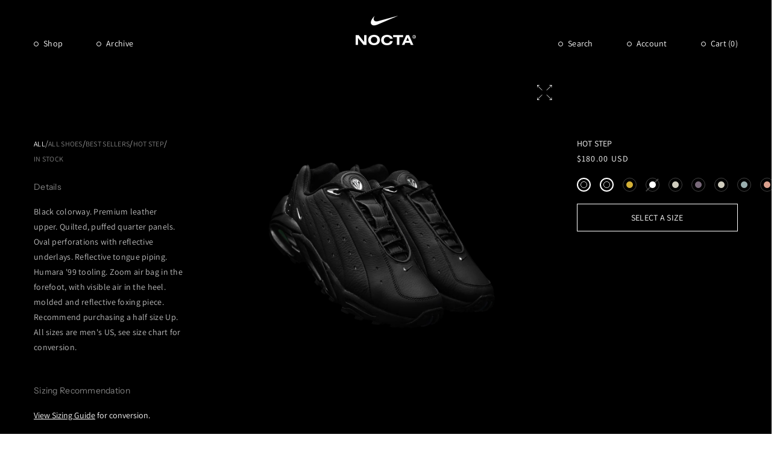

--- FILE ---
content_type: text/html; charset=utf-8
request_url: https://www.nocta.com/products/black-hot-step
body_size: 62869
content:
<!doctype html>
<html class="js" lang="en">
  <head>
    <meta charset="utf-8">
    <meta http-equiv="X-UA-Compatible" content="IE=edge">
    <meta name="viewport" content="width=device-width,initial-scale=1">
    <meta name="theme-color" content="">
    <link rel="canonical" href="https://www.nocta.com/products/black-hot-step">
    <link href="//www.nocta.com/cdn/shop/t/257/assets/custom.css?v=78835568645232140961745431722" rel="stylesheet" type="text/css" media="all" />
<link
        rel="icon"
        type="image/png"
        href="//www.nocta.com/cdn/shop/files/Logo_1.png?crop=center&height=32&v=1749673163&width=32"
      ><link rel="stylesheet" href="https://unpkg.com/swiper/swiper-bundle.min.css"><link
        rel="preconnect"
        href="https://fonts.shopifycdn.com"
        crossorigin
      ><title>
      Black Hot Step Sneakers | NOCTA
</title>

    
      <meta name="description" content="Buy the triple black Hot Step by NOCTA. Nike Air Terra Shoes. Premium leather sneakers, quilted and puffed quarter panels. NOCTA x Nike collaboration.">
    

    

<meta property="og:site_name" content="NOCTA">
<meta property="og:url" content="https://www.nocta.com/products/black-hot-step">
<meta property="og:title" content="Black Hot Step Sneakers | NOCTA">
<meta property="og:type" content="product">
<meta property="og:description" content="Buy the triple black Hot Step by NOCTA. Nike Air Terra Shoes. Premium leather sneakers, quilted and puffed quarter panels. NOCTA x Nike collaboration."><meta property="og:image" content="http://www.nocta.com/cdn/shop/products/NOCTA_HOT_STEP_BLACK_FR.png?v=1646272263">
  <meta property="og:image:secure_url" content="https://www.nocta.com/cdn/shop/products/NOCTA_HOT_STEP_BLACK_FR.png?v=1646272263">
  <meta property="og:image:width" content="1600">
  <meta property="og:image:height" content="1600"><meta property="og:price:amount" content="180.00">
  <meta property="og:price:currency" content="USD"><meta name="twitter:card" content="summary_large_image">
<meta name="twitter:title" content="Black Hot Step Sneakers | NOCTA">
<meta name="twitter:description" content="Buy the triple black Hot Step by NOCTA. Nike Air Terra Shoes. Premium leather sneakers, quilted and puffed quarter panels. NOCTA x Nike collaboration.">


    <script>
      window.gated_tag = 'locked';
    </script>
    <script src="//www.nocta.com/cdn/shop/t/257/assets/constants.js?v=58251544750838685771725373429" defer="defer"></script>
    <script src="//www.nocta.com/cdn/shop/t/257/assets/pubsub.js?v=158357773527763999511725373428" defer="defer"></script>
    <script src="//www.nocta.com/cdn/shop/t/257/assets/global.js?v=103724382667486356391764169566" defer="defer"></script>
    <script
      src="https://code.jquery.com/jquery-3.7.1.min.js"
      integrity="sha256-/JqT3SQfawRcv/BIHPThkBvs0OEvtFFmqPF/lYI/Cxo="
      crossorigin="anonymous"
    ></script><script>window.performance && window.performance.mark && window.performance.mark('shopify.content_for_header.start');</script><meta name="google-site-verification" content="RSFOsM6UJBg3_a_4ewdiy6tAtRPhkgRcwK53vSq1zhE">
<meta name="facebook-domain-verification" content="hotncpx60i0jphaxsa8944ds07kbvw">
<meta id="shopify-digital-wallet" name="shopify-digital-wallet" content="/50900795541/digital_wallets/dialog">
<meta name="shopify-checkout-api-token" content="79bff7d12a962826bb370ce126910016">
<link rel="alternate" type="application/json+oembed" href="https://www.nocta.com/products/black-hot-step.oembed">
<script async="async" src="/checkouts/internal/preloads.js?locale=en-US"></script>
<link rel="preconnect" href="https://shop.app" crossorigin="anonymous">
<script async="async" src="https://shop.app/checkouts/internal/preloads.js?locale=en-US&shop_id=50900795541" crossorigin="anonymous"></script>
<script id="apple-pay-shop-capabilities" type="application/json">{"shopId":50900795541,"countryCode":"US","currencyCode":"USD","merchantCapabilities":["supports3DS"],"merchantId":"gid:\/\/shopify\/Shop\/50900795541","merchantName":"NOCTA","requiredBillingContactFields":["postalAddress","email","phone"],"requiredShippingContactFields":["postalAddress","email","phone"],"shippingType":"shipping","supportedNetworks":["visa","masterCard","amex","discover","elo","jcb"],"total":{"type":"pending","label":"NOCTA","amount":"1.00"},"shopifyPaymentsEnabled":true,"supportsSubscriptions":true}</script>
<script id="shopify-features" type="application/json">{"accessToken":"79bff7d12a962826bb370ce126910016","betas":["rich-media-storefront-analytics"],"domain":"www.nocta.com","predictiveSearch":true,"shopId":50900795541,"locale":"en"}</script>
<script>var Shopify = Shopify || {};
Shopify.shop = "nocta-nocta.myshopify.com";
Shopify.locale = "en";
Shopify.currency = {"active":"USD","rate":"1.0"};
Shopify.country = "US";
Shopify.theme = {"name":"nocta-theme-dev\/main_2.0","id":141063651477,"schema_name":"Dawn","schema_version":"14.0.0","theme_store_id":null,"role":"main"};
Shopify.theme.handle = "null";
Shopify.theme.style = {"id":null,"handle":null};
Shopify.cdnHost = "www.nocta.com/cdn";
Shopify.routes = Shopify.routes || {};
Shopify.routes.root = "/";</script>
<script type="module">!function(o){(o.Shopify=o.Shopify||{}).modules=!0}(window);</script>
<script>!function(o){function n(){var o=[];function n(){o.push(Array.prototype.slice.apply(arguments))}return n.q=o,n}var t=o.Shopify=o.Shopify||{};t.loadFeatures=n(),t.autoloadFeatures=n()}(window);</script>
<script>
  window.ShopifyPay = window.ShopifyPay || {};
  window.ShopifyPay.apiHost = "shop.app\/pay";
  window.ShopifyPay.redirectState = null;
</script>
<script id="shop-js-analytics" type="application/json">{"pageType":"product"}</script>
<script defer="defer" async type="module" src="//www.nocta.com/cdn/shopifycloud/shop-js/modules/v2/client.init-shop-cart-sync_IZsNAliE.en.esm.js"></script>
<script defer="defer" async type="module" src="//www.nocta.com/cdn/shopifycloud/shop-js/modules/v2/chunk.common_0OUaOowp.esm.js"></script>
<script type="module">
  await import("//www.nocta.com/cdn/shopifycloud/shop-js/modules/v2/client.init-shop-cart-sync_IZsNAliE.en.esm.js");
await import("//www.nocta.com/cdn/shopifycloud/shop-js/modules/v2/chunk.common_0OUaOowp.esm.js");

  window.Shopify.SignInWithShop?.initShopCartSync?.({"fedCMEnabled":true,"windoidEnabled":true});

</script>
<script>
  window.Shopify = window.Shopify || {};
  if (!window.Shopify.featureAssets) window.Shopify.featureAssets = {};
  window.Shopify.featureAssets['shop-js'] = {"shop-cart-sync":["modules/v2/client.shop-cart-sync_DLOhI_0X.en.esm.js","modules/v2/chunk.common_0OUaOowp.esm.js"],"init-fed-cm":["modules/v2/client.init-fed-cm_C6YtU0w6.en.esm.js","modules/v2/chunk.common_0OUaOowp.esm.js"],"shop-button":["modules/v2/client.shop-button_BCMx7GTG.en.esm.js","modules/v2/chunk.common_0OUaOowp.esm.js"],"shop-cash-offers":["modules/v2/client.shop-cash-offers_BT26qb5j.en.esm.js","modules/v2/chunk.common_0OUaOowp.esm.js","modules/v2/chunk.modal_CGo_dVj3.esm.js"],"init-windoid":["modules/v2/client.init-windoid_B9PkRMql.en.esm.js","modules/v2/chunk.common_0OUaOowp.esm.js"],"init-shop-email-lookup-coordinator":["modules/v2/client.init-shop-email-lookup-coordinator_DZkqjsbU.en.esm.js","modules/v2/chunk.common_0OUaOowp.esm.js"],"shop-toast-manager":["modules/v2/client.shop-toast-manager_Di2EnuM7.en.esm.js","modules/v2/chunk.common_0OUaOowp.esm.js"],"shop-login-button":["modules/v2/client.shop-login-button_BtqW_SIO.en.esm.js","modules/v2/chunk.common_0OUaOowp.esm.js","modules/v2/chunk.modal_CGo_dVj3.esm.js"],"avatar":["modules/v2/client.avatar_BTnouDA3.en.esm.js"],"pay-button":["modules/v2/client.pay-button_CWa-C9R1.en.esm.js","modules/v2/chunk.common_0OUaOowp.esm.js"],"init-shop-cart-sync":["modules/v2/client.init-shop-cart-sync_IZsNAliE.en.esm.js","modules/v2/chunk.common_0OUaOowp.esm.js"],"init-customer-accounts":["modules/v2/client.init-customer-accounts_DenGwJTU.en.esm.js","modules/v2/client.shop-login-button_BtqW_SIO.en.esm.js","modules/v2/chunk.common_0OUaOowp.esm.js","modules/v2/chunk.modal_CGo_dVj3.esm.js"],"init-shop-for-new-customer-accounts":["modules/v2/client.init-shop-for-new-customer-accounts_JdHXxpS9.en.esm.js","modules/v2/client.shop-login-button_BtqW_SIO.en.esm.js","modules/v2/chunk.common_0OUaOowp.esm.js","modules/v2/chunk.modal_CGo_dVj3.esm.js"],"init-customer-accounts-sign-up":["modules/v2/client.init-customer-accounts-sign-up_D6__K_p8.en.esm.js","modules/v2/client.shop-login-button_BtqW_SIO.en.esm.js","modules/v2/chunk.common_0OUaOowp.esm.js","modules/v2/chunk.modal_CGo_dVj3.esm.js"],"checkout-modal":["modules/v2/client.checkout-modal_C_ZQDY6s.en.esm.js","modules/v2/chunk.common_0OUaOowp.esm.js","modules/v2/chunk.modal_CGo_dVj3.esm.js"],"shop-follow-button":["modules/v2/client.shop-follow-button_XetIsj8l.en.esm.js","modules/v2/chunk.common_0OUaOowp.esm.js","modules/v2/chunk.modal_CGo_dVj3.esm.js"],"lead-capture":["modules/v2/client.lead-capture_DvA72MRN.en.esm.js","modules/v2/chunk.common_0OUaOowp.esm.js","modules/v2/chunk.modal_CGo_dVj3.esm.js"],"shop-login":["modules/v2/client.shop-login_ClXNxyh6.en.esm.js","modules/v2/chunk.common_0OUaOowp.esm.js","modules/v2/chunk.modal_CGo_dVj3.esm.js"],"payment-terms":["modules/v2/client.payment-terms_CNlwjfZz.en.esm.js","modules/v2/chunk.common_0OUaOowp.esm.js","modules/v2/chunk.modal_CGo_dVj3.esm.js"]};
</script>
<script>(function() {
  var isLoaded = false;
  function asyncLoad() {
    if (isLoaded) return;
    isLoaded = true;
    var urls = ["https:\/\/scripttags.jst.ai\/shopify_justuno_50900795541_04427800-5a4d-11ed-bcec-9b5f67342ac4.js?shop=nocta-nocta.myshopify.com","https:\/\/cdn.commoninja.com\/sdk\/latest\/commonninja.js?shop=nocta-nocta.myshopify.com","https:\/\/cdn-scripts.signifyd.com\/shopify\/script-tag.js?shop=nocta-nocta.myshopify.com","https:\/\/static-us.afterpay.com\/shopify\/afterpay-attract\/afterpay-attract-widget.js?shop=nocta-nocta.myshopify.com","https:\/\/crossborder-integration.global-e.com\/resources\/js\/app?shop=nocta-nocta.myshopify.com","\/\/cdn.shopify.com\/proxy\/66c89ce719c4e9c27e3c4507d67ba082a8aaf30031e5d010ff1644a7d72b400f\/web.global-e.com\/merchant\/storefrontattributes?merchantid=1400\u0026shop=nocta-nocta.myshopify.com\u0026sp-cache-control=cHVibGljLCBtYXgtYWdlPTkwMA","https:\/\/cdn.rebuyengine.com\/onsite\/js\/rebuy.js?shop=nocta-nocta.myshopify.com","https:\/\/shopify-widget.route.com\/shopify.widget.js?shop=nocta-nocta.myshopify.com"];
    for (var i = 0; i < urls.length; i++) {
      var s = document.createElement('script');
      s.type = 'text/javascript';
      s.async = true;
      s.src = urls[i];
      var x = document.getElementsByTagName('script')[0];
      x.parentNode.insertBefore(s, x);
    }
  };
  if(window.attachEvent) {
    window.attachEvent('onload', asyncLoad);
  } else {
    window.addEventListener('load', asyncLoad, false);
  }
})();</script>
<script id="__st">var __st={"a":50900795541,"offset":-18000,"reqid":"ce889705-210d-4e5a-a46e-553e3da2cee8-1768412291","pageurl":"www.nocta.com\/products\/black-hot-step","u":"6113688bdbe8","p":"product","rtyp":"product","rid":7377397416085};</script>
<script>window.ShopifyPaypalV4VisibilityTracking = true;</script>
<script id="form-persister">!function(){'use strict';const t='contact',e='new_comment',n=[[t,t],['blogs',e],['comments',e],[t,'customer']],o='password',r='form_key',c=['recaptcha-v3-token','g-recaptcha-response','h-captcha-response',o],s=()=>{try{return window.sessionStorage}catch{return}},i='__shopify_v',u=t=>t.elements[r],a=function(){const t=[...n].map((([t,e])=>`form[action*='/${t}']:not([data-nocaptcha='true']) input[name='form_type'][value='${e}']`)).join(',');var e;return e=t,()=>e?[...document.querySelectorAll(e)].map((t=>t.form)):[]}();function m(t){const e=u(t);a().includes(t)&&(!e||!e.value)&&function(t){try{if(!s())return;!function(t){const e=s();if(!e)return;const n=u(t);if(!n)return;const o=n.value;o&&e.removeItem(o)}(t);const e=Array.from(Array(32),(()=>Math.random().toString(36)[2])).join('');!function(t,e){u(t)||t.append(Object.assign(document.createElement('input'),{type:'hidden',name:r})),t.elements[r].value=e}(t,e),function(t,e){const n=s();if(!n)return;const r=[...t.querySelectorAll(`input[type='${o}']`)].map((({name:t})=>t)),u=[...c,...r],a={};for(const[o,c]of new FormData(t).entries())u.includes(o)||(a[o]=c);n.setItem(e,JSON.stringify({[i]:1,action:t.action,data:a}))}(t,e)}catch(e){console.error('failed to persist form',e)}}(t)}const f=t=>{if('true'===t.dataset.persistBound)return;const e=function(t,e){const n=function(t){return'function'==typeof t.submit?t.submit:HTMLFormElement.prototype.submit}(t).bind(t);return function(){let t;return()=>{t||(t=!0,(()=>{try{e(),n()}catch(t){(t=>{console.error('form submit failed',t)})(t)}})(),setTimeout((()=>t=!1),250))}}()}(t,(()=>{m(t)}));!function(t,e){if('function'==typeof t.submit&&'function'==typeof e)try{t.submit=e}catch{}}(t,e),t.addEventListener('submit',(t=>{t.preventDefault(),e()})),t.dataset.persistBound='true'};!function(){function t(t){const e=(t=>{const e=t.target;return e instanceof HTMLFormElement?e:e&&e.form})(t);e&&m(e)}document.addEventListener('submit',t),document.addEventListener('DOMContentLoaded',(()=>{const e=a();for(const t of e)f(t);var n;n=document.body,new window.MutationObserver((t=>{for(const e of t)if('childList'===e.type&&e.addedNodes.length)for(const t of e.addedNodes)1===t.nodeType&&'FORM'===t.tagName&&a().includes(t)&&f(t)})).observe(n,{childList:!0,subtree:!0,attributes:!1}),document.removeEventListener('submit',t)}))}()}();</script>
<script integrity="sha256-4kQ18oKyAcykRKYeNunJcIwy7WH5gtpwJnB7kiuLZ1E=" data-source-attribution="shopify.loadfeatures" defer="defer" src="//www.nocta.com/cdn/shopifycloud/storefront/assets/storefront/load_feature-a0a9edcb.js" crossorigin="anonymous"></script>
<script crossorigin="anonymous" defer="defer" src="//www.nocta.com/cdn/shopifycloud/storefront/assets/shopify_pay/storefront-65b4c6d7.js?v=20250812"></script>
<script data-source-attribution="shopify.dynamic_checkout.dynamic.init">var Shopify=Shopify||{};Shopify.PaymentButton=Shopify.PaymentButton||{isStorefrontPortableWallets:!0,init:function(){window.Shopify.PaymentButton.init=function(){};var t=document.createElement("script");t.src="https://www.nocta.com/cdn/shopifycloud/portable-wallets/latest/portable-wallets.en.js",t.type="module",document.head.appendChild(t)}};
</script>
<script data-source-attribution="shopify.dynamic_checkout.buyer_consent">
  function portableWalletsHideBuyerConsent(e){var t=document.getElementById("shopify-buyer-consent"),n=document.getElementById("shopify-subscription-policy-button");t&&n&&(t.classList.add("hidden"),t.setAttribute("aria-hidden","true"),n.removeEventListener("click",e))}function portableWalletsShowBuyerConsent(e){var t=document.getElementById("shopify-buyer-consent"),n=document.getElementById("shopify-subscription-policy-button");t&&n&&(t.classList.remove("hidden"),t.removeAttribute("aria-hidden"),n.addEventListener("click",e))}window.Shopify?.PaymentButton&&(window.Shopify.PaymentButton.hideBuyerConsent=portableWalletsHideBuyerConsent,window.Shopify.PaymentButton.showBuyerConsent=portableWalletsShowBuyerConsent);
</script>
<script data-source-attribution="shopify.dynamic_checkout.cart.bootstrap">document.addEventListener("DOMContentLoaded",(function(){function t(){return document.querySelector("shopify-accelerated-checkout-cart, shopify-accelerated-checkout")}if(t())Shopify.PaymentButton.init();else{new MutationObserver((function(e,n){t()&&(Shopify.PaymentButton.init(),n.disconnect())})).observe(document.body,{childList:!0,subtree:!0})}}));
</script>
<link id="shopify-accelerated-checkout-styles" rel="stylesheet" media="screen" href="https://www.nocta.com/cdn/shopifycloud/portable-wallets/latest/accelerated-checkout-backwards-compat.css" crossorigin="anonymous">
<style id="shopify-accelerated-checkout-cart">
        #shopify-buyer-consent {
  margin-top: 1em;
  display: inline-block;
  width: 100%;
}

#shopify-buyer-consent.hidden {
  display: none;
}

#shopify-subscription-policy-button {
  background: none;
  border: none;
  padding: 0;
  text-decoration: underline;
  font-size: inherit;
  cursor: pointer;
}

#shopify-subscription-policy-button::before {
  box-shadow: none;
}

      </style>

<script>window.performance && window.performance.mark && window.performance.mark('shopify.content_for_header.end');</script>


    <style data-shopify>
            @font-face {
  font-family: Assistant;
  font-weight: 400;
  font-style: normal;
  font-display: swap;
  src: url("//www.nocta.com/cdn/fonts/assistant/assistant_n4.9120912a469cad1cc292572851508ca49d12e768.woff2") format("woff2"),
       url("//www.nocta.com/cdn/fonts/assistant/assistant_n4.6e9875ce64e0fefcd3f4446b7ec9036b3ddd2985.woff") format("woff");
}

            @font-face {
  font-family: Assistant;
  font-weight: 700;
  font-style: normal;
  font-display: swap;
  src: url("//www.nocta.com/cdn/fonts/assistant/assistant_n7.bf44452348ec8b8efa3aa3068825305886b1c83c.woff2") format("woff2"),
       url("//www.nocta.com/cdn/fonts/assistant/assistant_n7.0c887fee83f6b3bda822f1150b912c72da0f7b64.woff") format("woff");
}

            
            
            @font-face {
  font-family: "Instrument Sans";
  font-weight: 400;
  font-style: normal;
  font-display: swap;
  src: url("//www.nocta.com/cdn/fonts/instrument_sans/instrumentsans_n4.db86542ae5e1596dbdb28c279ae6c2086c4c5bfa.woff2") format("woff2"),
       url("//www.nocta.com/cdn/fonts/instrument_sans/instrumentsans_n4.510f1b081e58d08c30978f465518799851ef6d8b.woff") format("woff");
}


            
              :root,
              .color-scheme-1 {
                --color-background: 255,
                255,
                255;
                
                  --gradient-background: #ffffff;
                

                

                --color-foreground: 18,
                18,
                18;
                --color-background-contrast: 191,
                191,
                191;
                --color-shadow: 18,
                18,
                18;
                --color-button: 18,
                18,
                18;
                --color-button-text: 255,
                255,
                255;
                --color-secondary-button: 255,
                255,
                255;
                --color-secondary-button-text: 18,
                18,
                18;
                --color-link: 18,
                18,
                18;
                --color-badge-foreground: 18,
                18,
                18;
                --color-badge-background: 255,
                255,
                255;
                --color-badge-border: 18,
                18,
                18;
                --payment-terms-background-color: rgb(255 255 255);
              }
            
              
              .color-scheme-2 {
                --color-background: 243,
                243,
                243;
                
                  --gradient-background: #f3f3f3;
                

                

                --color-foreground: 18,
                18,
                18;
                --color-background-contrast: 179,
                179,
                179;
                --color-shadow: 18,
                18,
                18;
                --color-button: 18,
                18,
                18;
                --color-button-text: 243,
                243,
                243;
                --color-secondary-button: 243,
                243,
                243;
                --color-secondary-button-text: 18,
                18,
                18;
                --color-link: 18,
                18,
                18;
                --color-badge-foreground: 18,
                18,
                18;
                --color-badge-background: 243,
                243,
                243;
                --color-badge-border: 18,
                18,
                18;
                --payment-terms-background-color: rgb(243 243 243);
              }
            
              
              .color-scheme-3 {
                --color-background: 36,
                40,
                51;
                
                  --gradient-background: #242833;
                

                

                --color-foreground: 255,
                255,
                255;
                --color-background-contrast: 47,
                52,
                66;
                --color-shadow: 18,
                18,
                18;
                --color-button: 255,
                255,
                255;
                --color-button-text: 0,
                0,
                0;
                --color-secondary-button: 36,
                40,
                51;
                --color-secondary-button-text: 255,
                255,
                255;
                --color-link: 255,
                255,
                255;
                --color-badge-foreground: 255,
                255,
                255;
                --color-badge-background: 36,
                40,
                51;
                --color-badge-border: 255,
                255,
                255;
                --payment-terms-background-color: rgb(36 40 51);
              }
            
              
              .color-scheme-4 {
                --color-background: 0,
                0,
                0;
                
                  --gradient-background: #000000;
                

                

                --color-foreground: 255,
                255,
                255;
                --color-background-contrast: 128,
                128,
                128;
                --color-shadow: 18,
                18,
                18;
                --color-button: 255,
                255,
                255;
                --color-button-text: 18,
                18,
                18;
                --color-secondary-button: 0,
                0,
                0;
                --color-secondary-button-text: 255,
                255,
                255;
                --color-link: 255,
                255,
                255;
                --color-badge-foreground: 255,
                255,
                255;
                --color-badge-background: 0,
                0,
                0;
                --color-badge-border: 255,
                255,
                255;
                --payment-terms-background-color: rgb(0 0 0);
              }
            
              
              .color-scheme-5 {
                --color-background: 51,
                79,
                180;
                
                  --gradient-background: #334fb4;
                

                

                --color-foreground: 255,
                255,
                255;
                --color-background-contrast: 23,
                35,
                81;
                --color-shadow: 18,
                18,
                18;
                --color-button: 255,
                255,
                255;
                --color-button-text: 51,
                79,
                180;
                --color-secondary-button: 51,
                79,
                180;
                --color-secondary-button-text: 255,
                255,
                255;
                --color-link: 255,
                255,
                255;
                --color-badge-foreground: 255,
                255,
                255;
                --color-badge-background: 51,
                79,
                180;
                --color-badge-border: 255,
                255,
                255;
                --payment-terms-background-color: rgb(51 79 180);
              }
            
              
              .color-scheme-6fa818c1-edbf-4a80-90c2-5381bdf10049 {
                --color-background: 0,
                0,
                0;
                
                  --gradient-background: #000000;
                

                

                --color-foreground: 255,
                255,
                255;
                --color-background-contrast: 128,
                128,
                128;
                --color-shadow: 0,
                0,
                0;
                --color-button: 255,
                255,
                255;
                --color-button-text: 0,
                0,
                0;
                --color-secondary-button: 0,
                0,
                0;
                --color-secondary-button-text: 255,
                255,
                255;
                --color-link: 255,
                255,
                255;
                --color-badge-foreground: 255,
                255,
                255;
                --color-badge-background: 0,
                0,
                0;
                --color-badge-border: 255,
                255,
                255;
                --payment-terms-background-color: rgb(0 0 0);
              }
            

            body, .color-scheme-1, .color-scheme-2, .color-scheme-3, .color-scheme-4, .color-scheme-5, .color-scheme-6fa818c1-edbf-4a80-90c2-5381bdf10049 {
              color: rgba(var(--color-foreground), 0.75);
              background-color: rgb(var(--color-background));
            }

            :root {
              --font-body-family: Assistant,
              sans-serif;
              --font-body-style: normal;
              --font-body-weight: 400;
              --font-body-weight-bold: 700;
              --font-body-size:14px;
              --font-heading-family: "Instrument Sans",
              sans-serif;
              --font-heading-style: normal;
              --font-heading-weight: 400;

              --font-body-scale: 1.0;
              --font-heading-scale: 1.0;

              --media-padding: px;
              --media-border-opacity: 0.05;
              --media-border-width: 1px;
              --media-radius: 0px;
              --media-shadow-opacity: 0.0;
              --media-shadow-horizontal-offset: 0px;
              --media-shadow-vertical-offset: 4px;
              --media-shadow-blur-radius: 5px;
              --media-shadow-visible: 0;

            --page-width: 120rem;
            --page-width-margin: 0rem;

          --product-card-image-padding: 0.0rem;
          --product-card-corner-radius: 0.0rem;
          --product-card-text-alignment: left;
          --product-card-border-width: 0.0rem;
          --product-card-border-opacity: 1.0;
          --product-card-shadow-opacity: 0.0;
          --product-card-shadow-visible: 0;
        --product-card-shadow-horizontal-offset: 0.0rem;
        --product-card-shadow-vertical-offset: 0.4rem;
        --product-card-shadow-blur-radius: 0.5rem;

        --collection-card-image-padding: 0.0rem;
        --collection-card-corner-radius: 0.0rem;
        --collection-card-text-alignment: left;
        --collection-card-border-width: 0.0rem;
        --collection-card-border-opacity: 0.1;
        --collection-card-shadow-opacity: 0.0;
        --collection-card-shadow-visible: 0;
        --collection-card-shadow-horizontal-offset: 0.0rem;
        --collection-card-shadow-vertical-offset: 0.4rem;
        --collection-card-shadow-blur-radius: 0.5rem;

        --blog-card-image-padding: 0.0rem;
        --blog-card-corner-radius: 0.0rem;
        --blog-card-text-alignment: left;
        --blog-card-border-width: 0.0rem;
        --blog-card-border-opacity: 0.1;
        --blog-card-shadow-opacity: 0.0;
        --blog-card-shadow-visible: 0;
        --blog-card-shadow-horizontal-offset: 0.0rem;
        --blog-card-shadow-vertical-offset: 0.4rem;
        --blog-card-shadow-blur-radius: 0.5rem;

        --badge-corner-radius: 2px;

        --popup-border-width: 1px;
        --popup-border-opacity: 0.1;
        --popup-corner-radius: 0px;
        --popup-shadow-opacity: 0.05;
        --popup-shadow-horizontal-offset: 0px;
        --popup-shadow-vertical-offset: 4px;
        --popup-shadow-blur-radius: 5px;

        --drawer-border-width: 1px;
        --drawer-border-opacity: 0.1;
        --drawer-shadow-opacity: 0.0;
        --drawer-shadow-horizontal-offset: 0px;
        --drawer-shadow-vertical-offset: 4px;
        --drawer-shadow-blur-radius: 5px;

        --spacing-sections-desktop: 0px;
        --spacing-sections-mobile: 0
      px;

        --grid-desktop-vertical-spacing: 8px;
        --grid-desktop-horizontal-spacing: 4px;
        
          --grid-mobile-vertical-spacing: 4px;
        

        
          --grid-mobile-horizontal-spacing: 2px;
        

        --text-boxes-border-opacity: 0.1;
        --text-boxes-border-width: 0px;
        --text-boxes-radius: 0px;
        --text-boxes-shadow-opacity: 0.0;
        --text-boxes-shadow-visible: 0;
        --text-boxes-shadow-horizontal-offset: 0px;
        --text-boxes-shadow-vertical-offset: 4px;
        --text-boxes-shadow-blur-radius: 5px;
        --buttons-padding: 14px;
        --buttons-padding-mobile: 12px;
        --buttons-radius: 0px;
        --buttons-radius-outset: 0px;
        --buttons-border-width: 1
      px;
        --buttons-border-opacity: 1.0;
        --buttons-shadow-opacity: 0.0;
        --buttons-shadow-visible: 0;
        --buttons-shadow-horizontal-offset: 0px;
        --buttons-shadow-vertical-offset: 4px;
        --buttons-shadow-blur-radius: 5px;
        --buttons-border-offset: 0px;

        --inputs-radius: 0px;
        --inputs-border-width: 1px;
        --inputs-border-opacity: 0.55;
        --inputs-shadow-opacity: 0.0;
        --inputs-shadow-horizontal-offset: 0px;
        --inputs-margin-offset: 0px;
        --inputs-shadow-vertical-offset: 4px;
        --inputs-shadow-blur-radius: 5px;
        --inputs-radius-outset: 0px;

        --variant-pills-radius: 40px;
        --variant-pills-border-width: 1px;
        --variant-pills-border-opacity: 0.55;
        --variant-pills-shadow-opacity: 0.0;
        --variant-pills-shadow-horizontal-offset: 0px;
        --variant-pills-shadow-vertical-offset: 4px;
        --variant-pills-shadow-blur-radius: 5px;
      }

      *,
      *::before,
      *::after {
        box-sizing: inherit;
      }

      html {
        box-sizing: border-box;
        font-size: calc(var(--font-body-scale) * 62.5%);
        height: 100%;
      }

      body {
        display: grid;
        grid-template-rows: auto auto 1fr auto;
        grid-template-columns: 100%;
        min-height: 100%;
        margin: 0;
        font-size: var(--font-body-size);
        letter-spacing: 0.28px;
        line-height: calc(1 + 0.8 / var(--font-body-scale));
        font-family: var(--font-body-family);
        font-style: var(--font-body-style);
        font-weight: var(--font-body-weight);
      }

      @media screen and (min-width: 750px) {
        body {
          font-size: var(--font-body-size);
        }
      }
    </style>

    <link href="//www.nocta.com/cdn/shop/t/257/assets/base.css?v=28385390241730710971764169566" rel="stylesheet" type="text/css" media="all" />

      <link
        rel="preload"
        as="font"
        href="//www.nocta.com/cdn/fonts/assistant/assistant_n4.9120912a469cad1cc292572851508ca49d12e768.woff2"
        type="font/woff2"
        crossorigin
      >
      

      <link
        rel="preload"
        as="font"
        href="//www.nocta.com/cdn/fonts/instrument_sans/instrumentsans_n4.db86542ae5e1596dbdb28c279ae6c2086c4c5bfa.woff2"
        type="font/woff2"
        crossorigin
      >
      
<link href="//www.nocta.com/cdn/shop/t/257/assets/component-localization-form.css?v=120620094879297847921725373428" rel="stylesheet" type="text/css" media="all" />
      <script src="//www.nocta.com/cdn/shop/t/257/assets/localization-form.js?v=169565320306168926741725373429" defer="defer"></script><link
        rel="stylesheet"
        href="//www.nocta.com/cdn/shop/t/257/assets/component-predictive-search.css?v=75143278205030602441729532588"
        media="print"
        onload="this.media='all'"
      ><script>
      if (Shopify.designMode) {
        document.documentElement.classList.add('shopify-design-mode');
      }
    </script>
    <script src="https://unpkg.com/swiper/swiper-bundle.min.js"></script>
    <script src="//www.nocta.com/cdn/shop/t/257/assets/progress-bar.js?v=88029677807457022431753294212" defer="defer"></script>

    <!-- quant-pixel tag -->
    <script type="text/javascript">
      window._qevents = window._qevents || [];
      (function () {
        var elem = document.createElement('script');
        elem.src =
          (document.location.protocol == 'https:' ? 'https://secure' : 'http://edge') + '.quantserve.com/quant.js';
        elem.async = true;
        elem.type = 'text/javascript';
        var scpt = document.getElementsByTagName('script')[0];
        scpt.parentNode.insertBefore(elem, scpt);
      })();

      window._qevents.push({
        qacct: 'p-LY9zbnhCeTZBP',
        labels: '_fp.event.PageView',
      });
    </script>
    <script>
      /* >> TriplePixel :: start*/
      (window.TriplePixelData = {
        TripleName: 'nocta-nocta.myshopify.com',
        ver: '2.12',
        plat: 'SHOPIFY',
        isHeadless: false,
      }),
        (function (W, H, A, L, E, _, B, N) {
          function O(U, T, P, H, R) {
            void 0 === R && (R = !1),
              (H = new XMLHttpRequest()),
              P ? (H.open('POST', U, !0), H.setRequestHeader('Content-Type', 'text/plain')) : H.open('GET', U, !0),
              H.send(JSON.stringify(P || {})),
              (H.onreadystatechange = function () {
                4 === H.readyState && 200 === H.status
                  ? ((R = H.responseText), U.includes('.txt') ? eval(R) : P || (N[B] = R))
                  : (299 < H.status || H.status < 200) && T && !R && ((R = !0), O(U, T - 1, P));
              });
          }
          if (((N = window), !N[H + 'sn'])) {
            (N[H + 'sn'] = 1),
              (L = function () {
                return Date.now().toString(36) + '_' + Math.random().toString(36);
              });
            try {
              A.setItem(H, 1 + (0 | A.getItem(H) || 0)),
                (E = JSON.parse(A.getItem(H + 'U') || '[]')).push({
                  u: location.href,
                  r: document.referrer,
                  t: Date.now(),
                  id: L(),
                }),
                A.setItem(H + 'U', JSON.stringify(E));
            } catch (e) {}
            var i, m, p;
            A.getItem('"!nC`') ||
              ((_ = A),
              (A = N),
              A[H] ||
                ((E = A[H] =
                  function (t, e, a) {
                    return (
                      void 0 === a && (a = []),
                      'State' == t ? E.s : ((W = L()), (E._q = E._q || []).push([W, t, e].concat(a)), W)
                    );
                  }),
                (E.s = 'Installed'),
                (E._q = []),
                (E.ch = W),
                (B = 'configSecurityConfModel'),
                (N[B] = 1),
                O('https://conf.config-security.com/model', 5),
                (i = L()),
                (m = A[atob('c2NyZWVu')]),
                _.setItem('di_pmt_wt', i),
                (p = {
                  id: i,
                  action: 'profile',
                  avatar: _.getItem('auth-security_rand_salt_'),
                  time: m[atob('d2lkdGg=')] + ':' + m[atob('aGVpZ2h0')],
                  host: A.TriplePixelData.TripleName,
                  plat: A.TriplePixelData.plat,
                  url: window.location.href,
                  ref: document.referrer,
                  ver: A.TriplePixelData.ver,
                }),
                O('https://api.config-security.com/event', 5, p),
                O('https://whale.camera/live/dot.txt', 5)));
          }
        })('', 'TriplePixel', localStorage);
      /* << TriplePixel :: end*/
    </script>
    <script>
      /* >> TriplePixel :: start*/
      (window.TriplePixelData = { TripleName: 'nocta-nocta.myshopify.com', ver: '1.9.0' }),
        (function (W, H, A, L, E, _, B, N) {
          function O(U, T, P, H, R) {
            void 0 === R && (R = !1),
              (H = new XMLHttpRequest()),
              P
                ? (H.open('POST', U, !0), H.setRequestHeader('Content-Type', 'application/json'))
                : H.open('GET', U, !0),
              H.send(JSON.stringify(P || {})),
              (H.onreadystatechange = function () {
                4 === H.readyState && 200 === H.status
                  ? ((R = H.responseText), U.includes('.txt') ? eval(R) : P || (N[B] = R))
                  : (299 < H.status || H.status < 200) && T && !R && ((R = !0), O(U, T - 1));
              });
          }
          if (((N = window), !N[H + 'sn'])) {
            N[H + 'sn'] = 1;
            try {
              A.setItem(H, 1 + (0 | A.getItem(H) || 0)),
                (E = JSON.parse(A.getItem(H + 'U') || '[]')).push(location.href),
                A.setItem(H + 'U', JSON.stringify(E));
            } catch (e) {}
            var i, m, p;
            A.getItem('"!nC`') ||
              ((_ = A),
              (A = N),
              A[H] ||
                ((L = function () {
                  return Date.now().toString(36) + '_' + Math.random().toString(36);
                }),
                (E = A[H] =
                  function (t, e) {
                    return 'State' == t ? E.s : ((W = L()), (E._q = E._q || []).push([W, t, e]), W);
                  }),
                (E.s = 'Installed'),
                (E._q = []),
                (E.ch = W),
                (B = 'configSecurityConfModel'),
                (N[B] = 1),
                O('//conf.config-security.com/model', 5),
                (i = L()),
                (m = A[atob('c2NyZWVu')]),
                _.setItem('di_pmt_wt', i),
                (p = {
                  id: i,
                  action: 'profile',
                  avatar: _.getItem('auth-security_rand_salt_'),
                  time: m[atob('d2lkdGg=')] + ':' + m[atob('aGVpZ2h0')],
                  host: A.TriplePixelData.TripleName,
                  url: window.location.href,
                  ref: document.referrer,
                  ver: window.TriplePixelData.ver,
                }),
                O('//api.config-security.com/', 5, p),
                O('//triplewhale-pixel.web.app/dot1.9.txt', 5)));
          }
        })('', 'TriplePixel', localStorage);
      /* << TriplePixel :: end*/
    </script>
    <script>
  // Google Consent Mode V2 integration script from Consentmo GDPR
  window.isenseRules = {};
  window.isenseRules.gcm = {
    gcmVersion: 2,
    integrationVersion: 2,
    initialState: 7,
    customChanges: false,
    consentUpdated: false,
    adsDataRedaction: true,
    urlPassthrough: false,
    storage: {
      ad_personalization: 'granted',
      ad_storage: 'granted',
      ad_user_data: 'granted',
      analytics_storage: 'granted',
      functionality_storage: 'granted',
      personalization_storage: 'granted',
      security_storage: 'granted',
      wait_for_update: 500,
    },
  };

  window.isenseRules.initializeGcm = function (rules) {
    let initialState = rules.initialState;
    let analyticsBlocked = initialState === 0 || initialState === 3 || initialState === 6 || initialState === 7;
    let marketingBlocked = initialState === 0 || initialState === 2 || initialState === 5 || initialState === 7;
    let functionalityBlocked = initialState === 4 || initialState === 5 || initialState === 6 || initialState === 7;

    let gdprCache = localStorage.getItem('gdprCache') ? JSON.parse(localStorage.getItem('gdprCache')) : null;
    if (gdprCache && typeof gdprCache.updatedPreferences !== 'undefined') {
      let updatedPreferences =
        gdprCache && typeof gdprCache.updatedPreferences !== 'undefined' ? gdprCache.updatedPreferences : null;
      analyticsBlocked = parseInt(updatedPreferences.indexOf('analytics')) > -1;
      marketingBlocked = parseInt(updatedPreferences.indexOf('marketing')) > -1;
      functionalityBlocked = parseInt(updatedPreferences.indexOf('functionality')) > -1;

      rules.consentUpdated = true;
    }

    isenseRules.gcm = {
      ...rules,
      storage: {
        ad_personalization: marketingBlocked ? 'denied' : 'granted',
        ad_storage: marketingBlocked ? 'denied' : 'granted',
        ad_user_data: marketingBlocked ? 'denied' : 'granted',
        analytics_storage: analyticsBlocked ? 'denied' : 'granted',
        functionality_storage: functionalityBlocked ? 'denied' : 'granted',
        personalization_storage: functionalityBlocked ? 'denied' : 'granted',
        security_storage: 'granted',
        wait_for_update: 500,
      },
    };
  };

  // Google Consent Mode - initialization start
  window.isenseRules.initializeGcm({
    ...window.isenseRules.gcm,
    adsDataRedaction: true,
    urlPassthrough: false,
    initialState: 7,
  });

  /*
   * initialState acceptable values:
   * 0 - Set both ad_storage and analytics_storage to denied
   * 1 - Set all categories to granted
   * 2 - Set only ad_storage to denied
   * 3 - Set only analytics_storage to denied
   * 4 - Set only functionality_storage to denied
   * 5 - Set both ad_storage and functionality_storage to denied
   * 6 - Set both analytics_storage and functionality_storage to denied
   * 7 - Set all categories to denied
   */

  window.dataLayer = window.dataLayer || [];
  function gtag() {
    window.dataLayer.push(arguments);
  }
  gtag('consent', 'default', isenseRules.gcm.storage);
  isenseRules.gcm.adsDataRedaction && gtag('set', 'ads_data_redaction', isenseRules.gcm.adsDataRedaction);
  isenseRules.gcm.urlPassthrough && gtag('set', 'url_passthrough', isenseRules.gcm.urlPassthrough);

  const isSetDefaultConsent = false;

  window.dataLayer = window.dataLayer || [];

  const getCsmCookie = (cookieName) => (document.cookie.split(';').map(c => c.trim()).find(c => c.startsWith(`${cookieName}=`))?.split('=')[1] ?? undefined);
  const getCsmStorage = () => {
    try {
      const storage = localStorage.getItem('gdprCache');
      if (!storage) return undefined;
      const parsed = JSON.parse(storage);
      const settings = parsed.getCookieConsentSettings && JSON.parse(parsed.getCookieConsentSettings);
      return {
        settings,
        cookieConsentName: `cookieconsent_status${settings?.cookie_name || ''}`
      };
    } catch {
      return undefined;
    }
  }

  const csmStorage = getCsmStorage();
  const cookieName = csmStorage?.cookieConsentName || 'cookieconsent_status';
  const csmCookieConsent = getCsmCookie(cookieName);
  const csmCookiePreferences = getCsmCookie('cookieconsent_preferences_disabled');

  if (isSetDefaultConsent) {
    let consentValues = {
      analytics: 'denied',
      marketing: 'denied',
      functionality: 'denied',
    };
    let adsDataRedaction = false;
    let urlPassthrough = false;

    if (csmCookieConsent && csmCookiePreferences !== undefined) {
      consentValues.analytics = csmCookiePreferences.indexOf('analytics') >= 0 ? 'denied' : 'granted';
      consentValues.marketing = csmCookiePreferences.indexOf('marketing') >= 0 ? 'denied' : 'granted';
      consentValues.functionality = csmCookiePreferences.indexOf('functionality') >= 0 ? 'denied' : 'granted';

      if (csmStorage && csmStorage?.settings?.gcm_options?.state == '1') {
        adsDataRedaction = csmStorage.settings.gcm_options?.ads_data_redaction || false;
        urlPassthrough = csmStorage.settings.gcm_options?.url_passthrough || false;
      }
    }

    gtag('consent', 'default', {
      ad_storage: consentValues.marketing,
      ad_personalization: consentValues.marketing,
      ad_user_data: consentValues.marketing,
      analytics_storage: consentValues.analytics,
      functionality_storage: consentValues.functionality,
      personalization_storage: consentValues.functionality,
      security_storage: 'granted',
      wait_for_update: 1500
    });
    gtag('set', 'ads_data_redaction', adsDataRedaction);
    gtag('set', 'url_passthrough', urlPassthrough);
  }

  document.addEventListener('consentmoSignal', function(event) {
    const csmSignal = event.detail;
    const consentState = csmSignal.integration?.gcm?.isEnabled ? csmSignal.integration.gcm.state : csmSignal.state;

    gtag('consent', (!isSetDefaultConsent ? 'default' : 'update'), consentState);
    if (csmSignal.integration?.gcm?.isEnabled) {
      gtag('set', 'ads_data_redaction', csmSignal.integration.gcm.adsDataRedaction);
      gtag('set', 'url_passthrough', csmSignal.integration.gcm.urlPassthrough);
    }
  });
</script>

  <!-- BEGIN app block: shopify://apps/consentmo-gdpr/blocks/gdpr_cookie_consent/4fbe573f-a377-4fea-9801-3ee0858cae41 -->


<!-- END app block --><!-- BEGIN app block: shopify://apps/minmaxify-order-limits/blocks/app-embed-block/3acfba32-89f3-4377-ae20-cbb9abc48475 --><script type="text/javascript">minMaxifyContext={customer: { id:null, tags:null}}</script> <script type="text/javascript" src="https://limits.minmaxify.com/nocta-nocta.myshopify.com?v=139a&r=20251128214223"></script>

<!-- END app block --><!-- BEGIN app block: shopify://apps/klaviyo-email-marketing-sms/blocks/klaviyo-onsite-embed/2632fe16-c075-4321-a88b-50b567f42507 -->












  <script async src="https://static.klaviyo.com/onsite/js/YkVhdy/klaviyo.js?company_id=YkVhdy"></script>
  <script>!function(){if(!window.klaviyo){window._klOnsite=window._klOnsite||[];try{window.klaviyo=new Proxy({},{get:function(n,i){return"push"===i?function(){var n;(n=window._klOnsite).push.apply(n,arguments)}:function(){for(var n=arguments.length,o=new Array(n),w=0;w<n;w++)o[w]=arguments[w];var t="function"==typeof o[o.length-1]?o.pop():void 0,e=new Promise((function(n){window._klOnsite.push([i].concat(o,[function(i){t&&t(i),n(i)}]))}));return e}}})}catch(n){window.klaviyo=window.klaviyo||[],window.klaviyo.push=function(){var n;(n=window._klOnsite).push.apply(n,arguments)}}}}();</script>

  
    <script id="viewed_product">
      if (item == null) {
        var _learnq = _learnq || [];

        var MetafieldReviews = null
        var MetafieldYotpoRating = null
        var MetafieldYotpoCount = null
        var MetafieldLooxRating = null
        var MetafieldLooxCount = null
        var okendoProduct = null
        var okendoProductReviewCount = null
        var okendoProductReviewAverageValue = null
        try {
          // The following fields are used for Customer Hub recently viewed in order to add reviews.
          // This information is not part of __kla_viewed. Instead, it is part of __kla_viewed_reviewed_items
          MetafieldReviews = {};
          MetafieldYotpoRating = null
          MetafieldYotpoCount = null
          MetafieldLooxRating = null
          MetafieldLooxCount = null

          okendoProduct = null
          // If the okendo metafield is not legacy, it will error, which then requires the new json formatted data
          if (okendoProduct && 'error' in okendoProduct) {
            okendoProduct = null
          }
          okendoProductReviewCount = okendoProduct ? okendoProduct.reviewCount : null
          okendoProductReviewAverageValue = okendoProduct ? okendoProduct.reviewAverageValue : null
        } catch (error) {
          console.error('Error in Klaviyo onsite reviews tracking:', error);
        }

        var item = {
          Name: "Hot Step",
          ProductID: 7377397416085,
          Categories: ["ALL","All Shoes","Best Sellers","Boxing Day 24","Canada Hot Step","Hot Step","IN STOCK","IN STOCK - CANADA","Last Few","Out of Stock Products - for Klaviyo"],
          ImageURL: "https://www.nocta.com/cdn/shop/products/NOCTA_HOT_STEP_BLACK_FR_grande.png?v=1646272263",
          URL: "https://www.nocta.com/products/black-hot-step",
          Brand: "NOCTA",
          Price: "$180.00",
          Value: "180.00",
          CompareAtPrice: "$0.00"
        };
        _learnq.push(['track', 'Viewed Product', item]);
        _learnq.push(['trackViewedItem', {
          Title: item.Name,
          ItemId: item.ProductID,
          Categories: item.Categories,
          ImageUrl: item.ImageURL,
          Url: item.URL,
          Metadata: {
            Brand: item.Brand,
            Price: item.Price,
            Value: item.Value,
            CompareAtPrice: item.CompareAtPrice
          },
          metafields:{
            reviews: MetafieldReviews,
            yotpo:{
              rating: MetafieldYotpoRating,
              count: MetafieldYotpoCount,
            },
            loox:{
              rating: MetafieldLooxRating,
              count: MetafieldLooxCount,
            },
            okendo: {
              rating: okendoProductReviewAverageValue,
              count: okendoProductReviewCount,
            }
          }
        }]);
      }
    </script>
  




  <script>
    window.klaviyoReviewsProductDesignMode = false
  </script>







<!-- END app block --><!-- BEGIN app block: shopify://apps/elevar-conversion-tracking/blocks/dataLayerEmbed/bc30ab68-b15c-4311-811f-8ef485877ad6 -->



<script type="module" dynamic>
  const configUrl = "/a/elevar/static/configs/ec56a34d10e9d37dec4be56cfef6cebd4393e3b8/config.js";
  const config = (await import(configUrl)).default;
  const scriptUrl = config.script_src_app_theme_embed;

  if (scriptUrl) {
    const { handler } = await import(scriptUrl);

    await handler(
      config,
      {
        cartData: {
  marketId: "11206805",
  attributes:{},
  cartTotal: "0.0",
  currencyCode:"USD",
  items: []
}
,
        user: {cartTotal: "0.0",
    currencyCode:"USD",customer: {},
}
,
        isOnCartPage:false,
        collectionView:null,
        searchResultsView:null,
        productView:{
    attributes:{},
    currencyCode:"USD",defaultVariant: {id:"NO-22HS01-BK-040",name:"Hot Step",
        brand:"NOCTA",
        category:"Footwear",
        variant:"4 \/ Black",
        price: "180.0",
        productId: "7377397416085",
        variantId: "41952590823573",
        compareAtPrice: "0.0",image:"\/\/www.nocta.com\/cdn\/shop\/products\/NOCTA_HOT_STEP_BLACK_FR.png?v=1646272263",url:"\/products\/black-hot-step?variant=41952590823573"},items: [{id:"NO-22HS01-BK-040",name:"Hot Step",
          brand:"NOCTA",
          category:"Footwear",
          variant:"4 \/ Black",
          price: "180.0",
          productId: "7377397416085",
          variantId: "41952590823573",
          compareAtPrice: "0.0",image:"\/\/www.nocta.com\/cdn\/shop\/products\/NOCTA_HOT_STEP_BLACK_FR.png?v=1646272263",url:"\/products\/black-hot-step?variant=41952590823573"},{id:"NO-22HS01-BK-050",name:"Hot Step",
          brand:"NOCTA",
          category:"Footwear",
          variant:"5 \/ Black",
          price: "180.0",
          productId: "7377397416085",
          variantId: "41952590856341",
          compareAtPrice: "0.0",image:"\/\/www.nocta.com\/cdn\/shop\/products\/NOCTA_HOT_STEP_BLACK_FR.png?v=1646272263",url:"\/products\/black-hot-step?variant=41952590856341"},{id:"NO-22HS01-BK-055",name:"Hot Step",
          brand:"NOCTA",
          category:"Footwear",
          variant:"5.5 \/ Black",
          price: "180.0",
          productId: "7377397416085",
          variantId: "41952590889109",
          compareAtPrice: "0.0",image:"\/\/www.nocta.com\/cdn\/shop\/products\/NOCTA_HOT_STEP_BLACK_FR.png?v=1646272263",url:"\/products\/black-hot-step?variant=41952590889109"},{id:"NO-22HS01-BK-060",name:"Hot Step",
          brand:"NOCTA",
          category:"Footwear",
          variant:"6 \/ Black",
          price: "180.0",
          productId: "7377397416085",
          variantId: "41952590921877",
          compareAtPrice: "0.0",image:"\/\/www.nocta.com\/cdn\/shop\/products\/NOCTA_HOT_STEP_BLACK_FR.png?v=1646272263",url:"\/products\/black-hot-step?variant=41952590921877"},{id:"NO-22HS01-BK-065",name:"Hot Step",
          brand:"NOCTA",
          category:"Footwear",
          variant:"6.5 \/ Black",
          price: "180.0",
          productId: "7377397416085",
          variantId: "41952590987413",
          compareAtPrice: "0.0",image:"\/\/www.nocta.com\/cdn\/shop\/products\/NOCTA_HOT_STEP_BLACK_FR.png?v=1646272263",url:"\/products\/black-hot-step?variant=41952590987413"},{id:"NO-22HS01-BK-070",name:"Hot Step",
          brand:"NOCTA",
          category:"Footwear",
          variant:"7 \/ Black",
          price: "180.0",
          productId: "7377397416085",
          variantId: "41952591020181",
          compareAtPrice: "0.0",image:"\/\/www.nocta.com\/cdn\/shop\/products\/NOCTA_HOT_STEP_BLACK_FR.png?v=1646272263",url:"\/products\/black-hot-step?variant=41952591020181"},{id:"NO-22HS01-BK-075",name:"Hot Step",
          brand:"NOCTA",
          category:"Footwear",
          variant:"7.5 \/ Black",
          price: "180.0",
          productId: "7377397416085",
          variantId: "41952591085717",
          compareAtPrice: "0.0",image:"\/\/www.nocta.com\/cdn\/shop\/products\/NOCTA_HOT_STEP_BLACK_FR.png?v=1646272263",url:"\/products\/black-hot-step?variant=41952591085717"},{id:"NO-22HS01-BK-080",name:"Hot Step",
          brand:"NOCTA",
          category:"Footwear",
          variant:"8 \/ Black",
          price: "180.0",
          productId: "7377397416085",
          variantId: "41952591151253",
          compareAtPrice: "0.0",image:"\/\/www.nocta.com\/cdn\/shop\/products\/NOCTA_HOT_STEP_BLACK_FR.png?v=1646272263",url:"\/products\/black-hot-step?variant=41952591151253"},{id:"NO-22HS01-BK-085",name:"Hot Step",
          brand:"NOCTA",
          category:"Footwear",
          variant:"8.5 \/ Black",
          price: "180.0",
          productId: "7377397416085",
          variantId: "41952591216789",
          compareAtPrice: "0.0",image:"\/\/www.nocta.com\/cdn\/shop\/products\/NOCTA_HOT_STEP_BLACK_FR.png?v=1646272263",url:"\/products\/black-hot-step?variant=41952591216789"},{id:"NO-22HS01-BK-090",name:"Hot Step",
          brand:"NOCTA",
          category:"Footwear",
          variant:"9 \/ Black",
          price: "180.0",
          productId: "7377397416085",
          variantId: "41952591282325",
          compareAtPrice: "0.0",image:"\/\/www.nocta.com\/cdn\/shop\/products\/NOCTA_HOT_STEP_BLACK_FR.png?v=1646272263",url:"\/products\/black-hot-step?variant=41952591282325"},{id:"NO-22HS01-BK-095",name:"Hot Step",
          brand:"NOCTA",
          category:"Footwear",
          variant:"9.5 \/ Black",
          price: "180.0",
          productId: "7377397416085",
          variantId: "41952591347861",
          compareAtPrice: "0.0",image:"\/\/www.nocta.com\/cdn\/shop\/products\/NOCTA_HOT_STEP_BLACK_FR.png?v=1646272263",url:"\/products\/black-hot-step?variant=41952591347861"},{id:"NO-22HS01-BK-100",name:"Hot Step",
          brand:"NOCTA",
          category:"Footwear",
          variant:"10 \/ Black",
          price: "180.0",
          productId: "7377397416085",
          variantId: "41952591413397",
          compareAtPrice: "0.0",image:"\/\/www.nocta.com\/cdn\/shop\/products\/NOCTA_HOT_STEP_BLACK_FR.png?v=1646272263",url:"\/products\/black-hot-step?variant=41952591413397"},{id:"NO-22HS01-BK-105",name:"Hot Step",
          brand:"NOCTA",
          category:"Footwear",
          variant:"10.5 \/ Black",
          price: "180.0",
          productId: "7377397416085",
          variantId: "41952591478933",
          compareAtPrice: "0.0",image:"\/\/www.nocta.com\/cdn\/shop\/products\/NOCTA_HOT_STEP_BLACK_FR.png?v=1646272263",url:"\/products\/black-hot-step?variant=41952591478933"},{id:"NO-22HS01-BK-110",name:"Hot Step",
          brand:"NOCTA",
          category:"Footwear",
          variant:"11 \/ Black",
          price: "180.0",
          productId: "7377397416085",
          variantId: "41952591544469",
          compareAtPrice: "0.0",image:"\/\/www.nocta.com\/cdn\/shop\/products\/NOCTA_HOT_STEP_BLACK_FR.png?v=1646272263",url:"\/products\/black-hot-step?variant=41952591544469"},{id:"NO-22HS01-BK-115",name:"Hot Step",
          brand:"NOCTA",
          category:"Footwear",
          variant:"11.5 \/ Black",
          price: "180.0",
          productId: "7377397416085",
          variantId: "41952591642773",
          compareAtPrice: "0.0",image:"\/\/www.nocta.com\/cdn\/shop\/products\/NOCTA_HOT_STEP_BLACK_FR.png?v=1646272263",url:"\/products\/black-hot-step?variant=41952591642773"},{id:"NO-22HS01-BK-120",name:"Hot Step",
          brand:"NOCTA",
          category:"Footwear",
          variant:"12 \/ Black",
          price: "180.0",
          productId: "7377397416085",
          variantId: "41952591708309",
          compareAtPrice: "0.0",image:"\/\/www.nocta.com\/cdn\/shop\/products\/NOCTA_HOT_STEP_BLACK_FR.png?v=1646272263",url:"\/products\/black-hot-step?variant=41952591708309"},{id:"NO-22HS01-BK-130",name:"Hot Step",
          brand:"NOCTA",
          category:"Footwear",
          variant:"13 \/ Black",
          price: "180.0",
          productId: "7377397416085",
          variantId: "41952591773845",
          compareAtPrice: "0.0",image:"\/\/www.nocta.com\/cdn\/shop\/products\/NOCTA_HOT_STEP_BLACK_FR.png?v=1646272263",url:"\/products\/black-hot-step?variant=41952591773845"},]
  },
        checkoutComplete: null
      }
    );
  }
</script>


<!-- END app block --><!-- BEGIN app block: shopify://apps/selecty/blocks/app-embed/a005a4a7-4aa2-4155-9c2b-0ab41acbf99c --><template id="sel-form-template">
  <div id="sel-form" style="display: none;">
    <form method="post" action="/localization" id="localization_form" accept-charset="UTF-8" class="shopify-localization-form" enctype="multipart/form-data"><input type="hidden" name="form_type" value="localization" /><input type="hidden" name="utf8" value="✓" /><input type="hidden" name="_method" value="put" /><input type="hidden" name="return_to" value="/products/black-hot-step" />
      <input type="hidden" name="country_code" value="US">
      <input type="hidden" name="language_code" value="en">
    </form>
  </div>
</template>


  <script>
    (function () {
      window.$selector = window.$selector || []; // Create empty queue for action (sdk) if user has not created his yet
      // Fetch geodata only for new users
      const wasRedirected = localStorage.getItem('sel-autodetect') === '1';

      if (!wasRedirected) {
        window.selectorConfigGeoData = fetch('/browsing_context_suggestions.json?source=geolocation_recommendation&country[enabled]=true&currency[enabled]=true&language[enabled]=true', {
          method: 'GET',
          mode: 'cors',
          cache: 'default',
          credentials: 'same-origin',
          headers: {
            'Content-Type': 'application/json',
            'Access-Control-Allow-Origin': '*'
          },
          redirect: 'follow',
          referrerPolicy: 'no-referrer',
        });
      }
    })()
  </script>
  <script type="application/json" id="__selectors_json">
    {
    "selectors": 
  [{"id":"DI874769","storeId":50900795541,"title":"Unnamed selector","status":"disabled","visibility":[],"design":{"resource":"languages_currencies","resourceList":["languages","currencies"],"type":"drop-down","theme":"basic","scheme":"basic","short":"none","search":"none","scale":100,"styles":{"general":"","extra":""},"reverse":true,"view":"all","flagMode":{"icon":"icon","flag":"flag"},"colors":{"text":{"red":32,"green":34,"blue":35,"alpha":1,"filter":"invert(7%) sepia(13%) saturate(372%) hue-rotate(155deg) brightness(90%) contrast(84%)"},"accent":{"red":32,"green":34,"blue":35,"alpha":1,"filter":"invert(10%) sepia(7%) saturate(464%) hue-rotate(155deg) brightness(95%) contrast(90%)"},"background":{"red":255,"green":255,"blue":255,"alpha":1,"filter":"invert(100%) sepia(0%) saturate(7426%) hue-rotate(39deg) brightness(93%) contrast(113%)"}},"withoutShadowRoot":false,"hideUnavailableResources":false,"typography":{"default":{"fontFamily":"Verdana","fontStyle":"normal","fontWeight":"normal","size":{"value":14,"dimension":"px"}},"accent":{"fontFamily":"Verdana","fontStyle":"normal","fontWeight":"normal","size":{"value":14,"dimension":"px"}}},"position":{"type":"fixed","value":{"horizontal":"left","vertical":"bottom"}},"visibility":{"breakpoints":["xs","sm","md","lg","xl"],"urls":{"logicVariant":"include","resources":[]},"params":{"logicVariant":"include","resources":[]},"languages":{"logicVariant":"include","resources":[]},"countries":{"logicVariant":"include","resources":[]}}},"i18n":{"original":{}}},{"title":"Footer Country Selector","status":"published","visibility":[],"design":{"resource":"countries_curr","resourceList":["countries"],"type":"drop-down","theme":"material","scheme":"custom","short":"none","search":"none","scale":124,"styles":{"general":"@media screen and (max-width: 989px) {\n    .sel-material .sel-itemsContainer {\n        width: 100%;\n    }\n\n    .sel-drop-down-disclosure .sel-disclosure-btn {\n        background-color: black;\n        width: 87.5vw;\n    }\n\n    .sel-drop-down-disclosure .sel-disclosure-btn span {\n        color: white;\n        text-transform: uppercase !important;\n        width: fit-content;\n    }\n}\n\n.sel-disclosure-btn {\n    background-color: white\n}\n\n.sel-material .sel-disclosure-btn {\n    padding: 5px;\n    min-height: auto;\n\n}\n\n.sel-disclosure-btn span {\n    font-size: 12px;\n    text-transform: capitalize !important;\n}\n\n.sel-itemsContainer .sel-itemsList li div span {\n    padding: 0px;\n    font-size: 12px;\n}\n\n.sel-itemsContainer .sel-itemsList li:hover div span {\n    color: black !important;\n    font-size: 12px !important;\n}\n\n.sel-material .sel-item {\n    border-top: 1px solid rgba(0,0,0,0.3);\n}\n\n.sel-material .sel-title {\n    max-width: 100%;\n    white-space: normal;\n    min-width: 150px\n}","extra":""},"reverse":true,"view":"names","flagMode":"icon","colors":{"text":{"red":0,"green":0,"blue":0,"alpha":1,"filter":"invert(0%) sepia(34%) saturate(7459%) hue-rotate(203deg) brightness(89%) contrast(108%)"},"accent":{"red":255,"green":255,"blue":255,"alpha":1,"filter":"invert(100%) sepia(0%) saturate(7475%) hue-rotate(95deg) brightness(90%) contrast(117%)"},"background":{"red":255,"green":255,"blue":255,"alpha":1,"filter":"invert(100%) sepia(0%) saturate(7403%) hue-rotate(100deg) brightness(107%) contrast(98%)"}},"withoutShadowRoot":false,"hideUnavailableResources":false,"typography":{"default":{"fontFamily":"Verdana","fontStyle":"normal","fontWeight":"normal","size":{"value":12,"dimension":"px"},"custom":false},"accent":{"fontFamily":"Verdana","fontStyle":"normal","fontWeight":"normal","size":{"value":12,"dimension":"px"},"custom":false}},"position":{"type":"custom","value":{"horizontal":"static","vertical":"static"}},"visibility":{"breakpoints":["xs","sm","md","lg","xl"],"params":{"logicVariant":"include","resources":[],"retainDuringSession":false},"countries":{"logicVariant":"include","resources":[]},"languages":{"logicVariant":"include","resources":[]},"urls":{"logicVariant":"include","resources":[],"allowSubpaths":false}},"countryCurrView":"countries_curr_code"},"id":"LV224476","i18n":{"original":{}}},{"title":"Country selector","status":"published","visibility":[],"design":{"resource":"countries_curr","resourceList":["countries"],"type":"drop-down","theme":"material","scheme":"blackAndWhite","short":"none","search":"none","scale":100,"styles":{"general":"\n.sel-disclosure-btn{\nbackground-color:#000}\n.sel-material .sel-disclosure-btn{\npadding:0;\nmin-height:auto\n}\n","extra":""},"reverse":true,"view":"names","flagMode":{"icon":"icon","flag":"flag"},"colors":{"text":{"red":245,"green":245,"blue":245,"alpha":1,"filter":"invert(99%) sepia(1%) saturate(444%) hue-rotate(205deg) brightness(112%) contrast(92%)"},"accent":{"red":255,"green":255,"blue":255,"alpha":1,"filter":"invert(100%) sepia(0%) saturate(7475%) hue-rotate(95deg) brightness(90%) contrast(117%)"},"background":{"red":18,"green":18,"blue":18,"alpha":1,"filter":"invert(0%) sepia(3%) saturate(3647%) hue-rotate(332deg) brightness(68%) contrast(86%)"}},"withoutShadowRoot":false,"hideUnavailableResources":false,"typography":{"default":{"fontFamily":"Verdana","fontStyle":"normal","fontWeight":"normal","size":{"value":11,"dimension":"px"}},"accent":{"fontFamily":"Verdana","fontStyle":"normal","fontWeight":"normal","size":{"value":11,"dimension":"px"}}},"position":{"type":"custom","value":{"horizontal":"static","vertical":"static"}},"visibility":{"breakpoints":["xs","sm","md","lg","xl"],"urls":{"logicVariant":"include","resources":[]},"params":{"logicVariant":"include","resources":[]},"languages":{"logicVariant":"include","resources":[]},"countries":{"logicVariant":"include","resources":[]}}},"id":"PC259132","i18n":{"original":{}}},{"title":"Mobile Header Country Selector","status":"published","visibility":[],"design":{"resource":"countries_curr","resourceList":["countries"],"type":"drop-down","theme":"material","scheme":"custom","short":"none","search":"none","scale":124,"styles":{"general":".sel-drop-down-disclosure .sel-disclosure-btn{\nbackground-color:black !important;\npadding: 0 0px 0 0;\nmin-height: 0px;\n}\n\n.sel-drop-down-disclosure .sel-disclosure-btn span{\ncolor:white;\nwidth: fit-content;\nfont-family: inherit;\nfont-size: 16px;\ntext-transform: capitalize;\n}\n\n.react-container{\ndisplay: flex;\nflex: 1;\n}\n@media (max-width: 989px) {\n  .sel-material .sel-itemsContainer{\n    width: inherit;\n  }\n  #react-container{\n    flex: 1;\n  }\n  .sel-disclosure{\n    width: 100%;\n  }\n  .sel-drop-down-disclosure .sel-disclosure-btn span{\n    margin: 0;\n  }\n}","extra":""},"reverse":true,"view":"names","flagMode":{"icon":"icon","flag":"flag"},"colors":{"text":{"red":0,"green":0,"blue":0,"alpha":1,"filter":"invert(0%) sepia(34%) saturate(7459%) hue-rotate(203deg) brightness(89%) contrast(108%)"},"accent":{"red":255,"green":255,"blue":255,"alpha":1,"filter":"invert(100%) sepia(0%) saturate(7475%) hue-rotate(95deg) brightness(90%) contrast(117%)"},"background":{"red":255,"green":255,"blue":255,"alpha":1,"filter":"invert(100%) sepia(0%) saturate(7403%) hue-rotate(100deg) brightness(107%) contrast(98%)"}},"withoutShadowRoot":false,"hideUnavailableResources":false,"typography":{"default":{"fontFamily":"Verdana","fontStyle":"normal","fontWeight":"normal","size":{"value":12,"dimension":"px"}},"accent":{"fontFamily":"Verdana","fontStyle":"normal","fontWeight":"normal","size":{"value":12,"dimension":"px"}}},"position":{"type":"custom","value":{"horizontal":"static","vertical":"static"}},"visibility":{"breakpoints":["xs","sm","md","lg","xl"],"urls":{"logicVariant":"include","resources":[]},"params":{"logicVariant":"include","resources":[]},"languages":{"logicVariant":"include","resources":[]},"countries":{"logicVariant":"include","resources":[]}},"countryCurrView":"countries_curr_all"},"id":"YM747227","i18n":{"original":{}}}],
    "store": 
  null
,
    "autodetect": 
  null
,
    "autoRedirect": 
  
    {"active":true,"resource":"countries","behavior":"once"}
  
,
    "customResources": 
  [],
    "markets": [{"enabled":true,"locale":"en","countries":["AD"],"webPresence":{"defaultLocale":"en","alternateLocales":[],"subfolderSuffix":"ad","domain":null},"localCurrencies":true,"curr":{"code":"EUR"},"alternateLocales":[],"domain":{"host":null},"name":"AD","regions":[{"code":"AD"}],"country":"AD","title":"AD","host":null},{"enabled":true,"locale":"en","countries":["AE"],"webPresence":{"defaultLocale":"en","alternateLocales":[],"subfolderSuffix":"ae","domain":null},"localCurrencies":true,"curr":{"code":"AED"},"alternateLocales":[],"domain":{"host":null},"name":"AE","regions":[{"code":"AE"}],"country":"AE","title":"AE","host":null},{"enabled":true,"locale":"en","countries":["AG"],"webPresence":{"defaultLocale":"en","alternateLocales":[],"subfolderSuffix":"ag","domain":null},"localCurrencies":true,"curr":{"code":"XCD"},"alternateLocales":[],"domain":{"host":null},"name":"AG","regions":[{"code":"AG"}],"country":"AG","title":"AG","host":null},{"enabled":true,"locale":"en","countries":["AI"],"webPresence":{"defaultLocale":"en","alternateLocales":[],"subfolderSuffix":"ai","domain":null},"localCurrencies":true,"curr":{"code":"XCD"},"alternateLocales":[],"domain":{"host":null},"name":"AI","regions":[{"code":"AI"}],"country":"AI","title":"AI","host":null},{"enabled":true,"locale":"en","countries":["AL"],"webPresence":{"defaultLocale":"en","alternateLocales":[],"subfolderSuffix":"al","domain":null},"localCurrencies":true,"curr":{"code":"ALL"},"alternateLocales":[],"domain":{"host":null},"name":"AL","regions":[{"code":"AL"}],"country":"AL","title":"AL","host":null},{"enabled":true,"locale":"en","countries":["AM"],"webPresence":{"defaultLocale":"en","alternateLocales":[],"subfolderSuffix":"am","domain":null},"localCurrencies":true,"curr":{"code":"AMD"},"alternateLocales":[],"domain":{"host":null},"name":"AM","regions":[{"code":"AM"}],"country":"AM","title":"AM","host":null},{"enabled":true,"locale":"en","countries":["AO"],"webPresence":{"defaultLocale":"en","alternateLocales":[],"subfolderSuffix":"ao","domain":null},"localCurrencies":true,"curr":{"code":"AOA"},"alternateLocales":[],"domain":{"host":null},"name":"AO","regions":[{"code":"AO"}],"country":"AO","title":"AO","host":null},{"enabled":true,"locale":"en","countries":["AR"],"webPresence":{"defaultLocale":"en","alternateLocales":[],"subfolderSuffix":"ar","domain":null},"localCurrencies":true,"curr":{"code":"ARS"},"alternateLocales":[],"domain":{"host":null},"name":"AR","regions":[{"code":"AR"}],"country":"AR","title":"AR","host":null},{"enabled":true,"locale":"en","countries":["AT"],"webPresence":{"defaultLocale":"en","alternateLocales":[],"subfolderSuffix":"at","domain":null},"localCurrencies":true,"curr":{"code":"EUR"},"alternateLocales":[],"domain":{"host":null},"name":"AT","regions":[{"code":"AT"}],"country":"AT","title":"AT","host":null},{"enabled":true,"locale":"en","countries":["AU"],"webPresence":{"defaultLocale":"en","alternateLocales":[],"subfolderSuffix":"au","domain":null},"localCurrencies":true,"curr":{"code":"AUD"},"alternateLocales":[],"domain":{"host":null},"name":"AU","regions":[{"code":"AU"}],"country":"AU","title":"AU","host":null},{"enabled":true,"locale":"en","countries":["AW"],"webPresence":{"defaultLocale":"en","alternateLocales":[],"subfolderSuffix":"aw","domain":null},"localCurrencies":true,"curr":{"code":"AWG"},"alternateLocales":[],"domain":{"host":null},"name":"AW","regions":[{"code":"AW"}],"country":"AW","title":"AW","host":null},{"enabled":true,"locale":"en","countries":["AZ"],"webPresence":{"defaultLocale":"en","alternateLocales":[],"subfolderSuffix":"az","domain":null},"localCurrencies":true,"curr":{"code":"AZN"},"alternateLocales":[],"domain":{"host":null},"name":"AZ","regions":[{"code":"AZ"}],"country":"AZ","title":"AZ","host":null},{"enabled":true,"locale":"en","countries":["BA"],"webPresence":{"defaultLocale":"en","alternateLocales":[],"subfolderSuffix":"ba","domain":null},"localCurrencies":true,"curr":{"code":"BAM"},"alternateLocales":[],"domain":{"host":null},"name":"BA","regions":[{"code":"BA"}],"country":"BA","title":"BA","host":null},{"enabled":true,"locale":"en","countries":["BB"],"webPresence":{"defaultLocale":"en","alternateLocales":[],"subfolderSuffix":"bb","domain":null},"localCurrencies":true,"curr":{"code":"BBD"},"alternateLocales":[],"domain":{"host":null},"name":"BB","regions":[{"code":"BB"}],"country":"BB","title":"BB","host":null},{"enabled":true,"locale":"en","countries":["BD"],"webPresence":{"defaultLocale":"en","alternateLocales":[],"subfolderSuffix":"bd","domain":null},"localCurrencies":true,"curr":{"code":"BDT"},"alternateLocales":[],"domain":{"host":null},"name":"BD","regions":[{"code":"BD"}],"country":"BD","title":"BD","host":null},{"enabled":true,"locale":"en","countries":["BE"],"webPresence":{"defaultLocale":"en","alternateLocales":[],"subfolderSuffix":"be","domain":null},"localCurrencies":true,"curr":{"code":"EUR"},"alternateLocales":[],"domain":{"host":null},"name":"BE","regions":[{"code":"BE"}],"country":"BE","title":"BE","host":null},{"enabled":true,"locale":"en","countries":["BF"],"webPresence":{"defaultLocale":"en","alternateLocales":[],"subfolderSuffix":"bf","domain":null},"localCurrencies":true,"curr":{"code":"XOF"},"alternateLocales":[],"domain":{"host":null},"name":"BF","regions":[{"code":"BF"}],"country":"BF","title":"BF","host":null},{"enabled":true,"locale":"en","countries":["BG"],"webPresence":{"defaultLocale":"en","alternateLocales":[],"subfolderSuffix":"bg","domain":null},"localCurrencies":true,"curr":{"code":"EUR"},"alternateLocales":[],"domain":{"host":null},"name":"BG","regions":[{"code":"BG"}],"country":"BG","title":"BG","host":null},{"enabled":true,"locale":"en","countries":["BH"],"webPresence":{"defaultLocale":"en","alternateLocales":[],"subfolderSuffix":"bh","domain":null},"localCurrencies":false,"curr":{"code":"USD"},"alternateLocales":[],"domain":{"host":null},"name":"BH","regions":[{"code":"BH"}],"country":"BH","title":"BH","host":null},{"enabled":true,"locale":"en","countries":["BI"],"webPresence":{"defaultLocale":"en","alternateLocales":[],"subfolderSuffix":"bi","domain":null},"localCurrencies":true,"curr":{"code":"BIF"},"alternateLocales":[],"domain":{"host":null},"name":"BI","regions":[{"code":"BI"}],"country":"BI","title":"BI","host":null},{"enabled":true,"locale":"en","countries":["BJ"],"webPresence":{"defaultLocale":"en","alternateLocales":[],"subfolderSuffix":"bj","domain":null},"localCurrencies":true,"curr":{"code":"XOF"},"alternateLocales":[],"domain":{"host":null},"name":"BJ","regions":[{"code":"BJ"}],"country":"BJ","title":"BJ","host":null},{"enabled":true,"locale":"en","countries":["BL"],"webPresence":{"defaultLocale":"en","alternateLocales":[],"subfolderSuffix":"bl","domain":null},"localCurrencies":true,"curr":{"code":"EUR"},"alternateLocales":[],"domain":{"host":null},"name":"BL","regions":[{"code":"BL"}],"country":"BL","title":"BL","host":null},{"enabled":true,"locale":"en","countries":["BM"],"webPresence":{"defaultLocale":"en","alternateLocales":[],"subfolderSuffix":"bm","domain":null},"localCurrencies":true,"curr":{"code":"USD"},"alternateLocales":[],"domain":{"host":null},"name":"BM","regions":[{"code":"BM"}],"country":"BM","title":"BM","host":null},{"enabled":true,"locale":"en","countries":["BN"],"webPresence":{"defaultLocale":"en","alternateLocales":[],"subfolderSuffix":"bn","domain":null},"localCurrencies":true,"curr":{"code":"BND"},"alternateLocales":[],"domain":{"host":null},"name":"BN","regions":[{"code":"BN"}],"country":"BN","title":"BN","host":null},{"enabled":true,"locale":"en","countries":["BO"],"webPresence":{"defaultLocale":"en","alternateLocales":[],"subfolderSuffix":"bo","domain":null},"localCurrencies":true,"curr":{"code":"BOB"},"alternateLocales":[],"domain":{"host":null},"name":"BO","regions":[{"code":"BO"}],"country":"BO","title":"BO","host":null},{"enabled":true,"locale":"en","countries":["BR"],"webPresence":{"defaultLocale":"en","alternateLocales":[],"subfolderSuffix":"br","domain":null},"localCurrencies":true,"curr":{"code":"BRL"},"alternateLocales":[],"domain":{"host":null},"name":"BR","regions":[{"code":"BR"}],"country":"BR","title":"BR","host":null},{"enabled":true,"locale":"en","countries":["BS"],"webPresence":{"defaultLocale":"en","alternateLocales":[],"subfolderSuffix":"bs","domain":null},"localCurrencies":true,"curr":{"code":"BSD"},"alternateLocales":[],"domain":{"host":null},"name":"BS","regions":[{"code":"BS"}],"country":"BS","title":"BS","host":null},{"enabled":true,"locale":"en","countries":["BT"],"webPresence":{"defaultLocale":"en","alternateLocales":[],"subfolderSuffix":"bt","domain":null},"localCurrencies":false,"curr":{"code":"USD"},"alternateLocales":[],"domain":{"host":null},"name":"BT","regions":[{"code":"BT"}],"country":"BT","title":"BT","host":null},{"enabled":true,"locale":"en","countries":["BW"],"webPresence":{"defaultLocale":"en","alternateLocales":[],"subfolderSuffix":"bw","domain":null},"localCurrencies":true,"curr":{"code":"BWP"},"alternateLocales":[],"domain":{"host":null},"name":"BW","regions":[{"code":"BW"}],"country":"BW","title":"BW","host":null},{"enabled":true,"locale":"en","countries":["BZ"],"webPresence":{"defaultLocale":"en","alternateLocales":[],"subfolderSuffix":"bz","domain":null},"localCurrencies":true,"curr":{"code":"BZD"},"alternateLocales":[],"domain":{"host":null},"name":"BZ","regions":[{"code":"BZ"}],"country":"BZ","title":"BZ","host":null},{"enabled":true,"locale":"en","countries":["CA"],"webPresence":{"alternateLocales":[],"defaultLocale":"en","subfolderSuffix":null,"domain":{"host":"www.nocta.com"}},"localCurrencies":true,"curr":{"code":"CAD"},"alternateLocales":[],"domain":{"host":"www.nocta.com"},"name":"Canada","regions":[{"code":"CA"}],"country":"CA","title":"Canada","host":"www.nocta.com"},{"enabled":true,"locale":"en","countries":["CG"],"webPresence":{"defaultLocale":"en","alternateLocales":[],"subfolderSuffix":"cg","domain":null},"localCurrencies":true,"curr":{"code":"XAF"},"alternateLocales":[],"domain":{"host":null},"name":"CG","regions":[{"code":"CG"}],"country":"CG","title":"CG","host":null},{"enabled":true,"locale":"en","countries":["CH"],"webPresence":{"defaultLocale":"en","alternateLocales":[],"subfolderSuffix":"ch","domain":null},"localCurrencies":true,"curr":{"code":"CHF"},"alternateLocales":[],"domain":{"host":null},"name":"CH","regions":[{"code":"CH"}],"country":"CH","title":"CH","host":null},{"enabled":true,"locale":"en","countries":["CI"],"webPresence":{"defaultLocale":"en","alternateLocales":[],"subfolderSuffix":"ci","domain":null},"localCurrencies":true,"curr":{"code":"XOF"},"alternateLocales":[],"domain":{"host":null},"name":"CI","regions":[{"code":"CI"}],"country":"CI","title":"CI","host":null},{"enabled":true,"locale":"en","countries":["CK"],"webPresence":{"defaultLocale":"en","alternateLocales":[],"subfolderSuffix":"ck","domain":null},"localCurrencies":true,"curr":{"code":"NZD"},"alternateLocales":[],"domain":{"host":null},"name":"CK","regions":[{"code":"CK"}],"country":"CK","title":"CK","host":null},{"enabled":true,"locale":"en","countries":["CL"],"webPresence":{"defaultLocale":"en","alternateLocales":[],"subfolderSuffix":"cl","domain":null},"localCurrencies":true,"curr":{"code":"CLP"},"alternateLocales":[],"domain":{"host":null},"name":"CL","regions":[{"code":"CL"}],"country":"CL","title":"CL","host":null},{"enabled":true,"locale":"en","countries":["CM"],"webPresence":{"defaultLocale":"en","alternateLocales":[],"subfolderSuffix":"cm","domain":null},"localCurrencies":true,"curr":{"code":"XAF"},"alternateLocales":[],"domain":{"host":null},"name":"CM","regions":[{"code":"CM"}],"country":"CM","title":"CM","host":null},{"enabled":true,"locale":"en","countries":["CN"],"webPresence":{"defaultLocale":"en","alternateLocales":[],"subfolderSuffix":"cn","domain":null},"localCurrencies":true,"curr":{"code":"CNY"},"alternateLocales":[],"domain":{"host":null},"name":"CN","regions":[{"code":"CN"}],"country":"CN","title":"CN","host":null},{"enabled":true,"locale":"en","countries":["CO"],"webPresence":{"defaultLocale":"en","alternateLocales":[],"subfolderSuffix":"co","domain":null},"localCurrencies":true,"curr":{"code":"COP"},"alternateLocales":[],"domain":{"host":null},"name":"CO","regions":[{"code":"CO"}],"country":"CO","title":"CO","host":null},{"enabled":true,"locale":"en","countries":["CR"],"webPresence":{"defaultLocale":"en","alternateLocales":[],"subfolderSuffix":"cr","domain":null},"localCurrencies":true,"curr":{"code":"CRC"},"alternateLocales":[],"domain":{"host":null},"name":"CR","regions":[{"code":"CR"}],"country":"CR","title":"CR","host":null},{"enabled":true,"locale":"en","countries":["CV"],"webPresence":{"defaultLocale":"en","alternateLocales":[],"subfolderSuffix":"cv","domain":null},"localCurrencies":true,"curr":{"code":"CVE"},"alternateLocales":[],"domain":{"host":null},"name":"CV","regions":[{"code":"CV"}],"country":"CV","title":"CV","host":null},{"enabled":true,"locale":"en","countries":["CW"],"webPresence":{"defaultLocale":"en","alternateLocales":[],"subfolderSuffix":"cw","domain":null},"localCurrencies":false,"curr":{"code":"USD"},"alternateLocales":[],"domain":{"host":null},"name":"CW","regions":[{"code":"CW"}],"country":"CW","title":"CW","host":null},{"enabled":true,"locale":"en","countries":["CY"],"webPresence":{"defaultLocale":"en","alternateLocales":[],"subfolderSuffix":"cy","domain":null},"localCurrencies":true,"curr":{"code":"EUR"},"alternateLocales":[],"domain":{"host":null},"name":"CY","regions":[{"code":"CY"}],"country":"CY","title":"CY","host":null},{"enabled":true,"locale":"en","countries":["CZ"],"webPresence":{"defaultLocale":"en","alternateLocales":[],"subfolderSuffix":"cz","domain":null},"localCurrencies":true,"curr":{"code":"CZK"},"alternateLocales":[],"domain":{"host":null},"name":"CZ","regions":[{"code":"CZ"}],"country":"CZ","title":"CZ","host":null},{"enabled":true,"locale":"en","countries":["DE"],"webPresence":{"defaultLocale":"en","alternateLocales":[],"subfolderSuffix":"de","domain":null},"localCurrencies":true,"curr":{"code":"EUR"},"alternateLocales":[],"domain":{"host":null},"name":"DE","regions":[{"code":"DE"}],"country":"DE","title":"DE","host":null},{"enabled":true,"locale":"en","countries":["DJ"],"webPresence":{"defaultLocale":"en","alternateLocales":[],"subfolderSuffix":"dj","domain":null},"localCurrencies":true,"curr":{"code":"DJF"},"alternateLocales":[],"domain":{"host":null},"name":"DJ","regions":[{"code":"DJ"}],"country":"DJ","title":"DJ","host":null},{"enabled":true,"locale":"en","countries":["DK"],"webPresence":{"defaultLocale":"en","alternateLocales":[],"subfolderSuffix":"dk","domain":null},"localCurrencies":true,"curr":{"code":"DKK"},"alternateLocales":[],"domain":{"host":null},"name":"DK","regions":[{"code":"DK"}],"country":"DK","title":"DK","host":null},{"enabled":true,"locale":"en","countries":["DM"],"webPresence":{"defaultLocale":"en","alternateLocales":[],"subfolderSuffix":"dm","domain":null},"localCurrencies":true,"curr":{"code":"XCD"},"alternateLocales":[],"domain":{"host":null},"name":"DM","regions":[{"code":"DM"}],"country":"DM","title":"DM","host":null},{"enabled":true,"locale":"en","countries":["DO"],"webPresence":{"defaultLocale":"en","alternateLocales":[],"subfolderSuffix":"do","domain":null},"localCurrencies":true,"curr":{"code":"DOP"},"alternateLocales":[],"domain":{"host":null},"name":"DO","regions":[{"code":"DO"}],"country":"DO","title":"DO","host":null},{"enabled":true,"locale":"en","countries":["DZ"],"webPresence":{"defaultLocale":"en","alternateLocales":[],"subfolderSuffix":"dz","domain":null},"localCurrencies":true,"curr":{"code":"DZD"},"alternateLocales":[],"domain":{"host":null},"name":"DZ","regions":[{"code":"DZ"}],"country":"DZ","title":"DZ","host":null},{"enabled":true,"locale":"en","countries":["EC"],"webPresence":{"defaultLocale":"en","alternateLocales":[],"subfolderSuffix":"ec","domain":null},"localCurrencies":true,"curr":{"code":"USD"},"alternateLocales":[],"domain":{"host":null},"name":"EC","regions":[{"code":"EC"}],"country":"EC","title":"EC","host":null},{"enabled":true,"locale":"en","countries":["EE"],"webPresence":{"defaultLocale":"en","alternateLocales":[],"subfolderSuffix":"ee","domain":null},"localCurrencies":true,"curr":{"code":"EUR"},"alternateLocales":[],"domain":{"host":null},"name":"EE","regions":[{"code":"EE"}],"country":"EE","title":"EE","host":null},{"enabled":true,"locale":"en","countries":["EG"],"webPresence":{"defaultLocale":"en","alternateLocales":[],"subfolderSuffix":"eg","domain":null},"localCurrencies":true,"curr":{"code":"EGP"},"alternateLocales":[],"domain":{"host":null},"name":"EG","regions":[{"code":"EG"}],"country":"EG","title":"EG","host":null},{"enabled":true,"locale":"en","countries":["ES"],"webPresence":{"defaultLocale":"en","alternateLocales":[],"subfolderSuffix":"es","domain":null},"localCurrencies":true,"curr":{"code":"EUR"},"alternateLocales":[],"domain":{"host":null},"name":"ES","regions":[{"code":"ES"}],"country":"ES","title":"ES","host":null},{"enabled":true,"locale":"en","countries":["ET"],"webPresence":{"defaultLocale":"en","alternateLocales":[],"subfolderSuffix":"et","domain":null},"localCurrencies":true,"curr":{"code":"ETB"},"alternateLocales":[],"domain":{"host":null},"name":"ET","regions":[{"code":"ET"}],"country":"ET","title":"ET","host":null},{"enabled":true,"locale":"en","countries":["FI"],"webPresence":{"defaultLocale":"en","alternateLocales":[],"subfolderSuffix":"fi","domain":null},"localCurrencies":true,"curr":{"code":"EUR"},"alternateLocales":[],"domain":{"host":null},"name":"FI","regions":[{"code":"FI"}],"country":"FI","title":"FI","host":null},{"enabled":true,"locale":"en","countries":["FJ"],"webPresence":{"defaultLocale":"en","alternateLocales":[],"subfolderSuffix":"fj","domain":null},"localCurrencies":true,"curr":{"code":"FJD"},"alternateLocales":[],"domain":{"host":null},"name":"FJ","regions":[{"code":"FJ"}],"country":"FJ","title":"FJ","host":null},{"enabled":true,"locale":"en","countries":["FK"],"webPresence":{"defaultLocale":"en","alternateLocales":[],"subfolderSuffix":"fk","domain":null},"localCurrencies":true,"curr":{"code":"FKP"},"alternateLocales":[],"domain":{"host":null},"name":"FK","regions":[{"code":"FK"}],"country":"FK","title":"FK","host":null},{"enabled":true,"locale":"en","countries":["FO"],"webPresence":{"defaultLocale":"en","alternateLocales":[],"subfolderSuffix":"fo","domain":null},"localCurrencies":true,"curr":{"code":"DKK"},"alternateLocales":[],"domain":{"host":null},"name":"FO","regions":[{"code":"FO"}],"country":"FO","title":"FO","host":null},{"enabled":true,"locale":"en","countries":["FR"],"webPresence":{"defaultLocale":"en","alternateLocales":[],"subfolderSuffix":"fr","domain":null},"localCurrencies":true,"curr":{"code":"EUR"},"alternateLocales":[],"domain":{"host":null},"name":"FR","regions":[{"code":"FR"}],"country":"FR","title":"FR","host":null},{"enabled":true,"locale":"en","countries":["GA"],"webPresence":{"defaultLocale":"en","alternateLocales":[],"subfolderSuffix":"ga","domain":null},"localCurrencies":false,"curr":{"code":"USD"},"alternateLocales":[],"domain":{"host":null},"name":"GA","regions":[{"code":"GA"}],"country":"GA","title":"GA","host":null},{"enabled":true,"locale":"en","countries":["GB"],"webPresence":{"defaultLocale":"en","alternateLocales":[],"subfolderSuffix":"gb","domain":null},"localCurrencies":true,"curr":{"code":"GBP"},"alternateLocales":[],"domain":{"host":null},"name":"GB","regions":[{"code":"GB"}],"country":"GB","title":"GB","host":null},{"enabled":true,"locale":"en","countries":["GD"],"webPresence":{"defaultLocale":"en","alternateLocales":[],"subfolderSuffix":"gd","domain":null},"localCurrencies":true,"curr":{"code":"XCD"},"alternateLocales":[],"domain":{"host":null},"name":"GD","regions":[{"code":"GD"}],"country":"GD","title":"GD","host":null},{"enabled":true,"locale":"en","countries":["GE"],"webPresence":{"defaultLocale":"en","alternateLocales":[],"subfolderSuffix":"ge","domain":null},"localCurrencies":true,"curr":{"code":"GEL"},"alternateLocales":[],"domain":{"host":null},"name":"GE","regions":[{"code":"GE"}],"country":"GE","title":"GE","host":null},{"enabled":true,"locale":"en","countries":["GF"],"webPresence":{"defaultLocale":"en","alternateLocales":[],"subfolderSuffix":"gf","domain":null},"localCurrencies":true,"curr":{"code":"EUR"},"alternateLocales":[],"domain":{"host":null},"name":"GF","regions":[{"code":"GF"}],"country":"GF","title":"GF","host":null},{"enabled":true,"locale":"en","countries":["GG"],"webPresence":{"defaultLocale":"en","alternateLocales":[],"subfolderSuffix":"gg","domain":null},"localCurrencies":true,"curr":{"code":"GBP"},"alternateLocales":[],"domain":{"host":null},"name":"GG","regions":[{"code":"GG"}],"country":"GG","title":"GG","host":null},{"enabled":true,"locale":"en","countries":["GH"],"webPresence":{"defaultLocale":"en","alternateLocales":[],"subfolderSuffix":"gh","domain":null},"localCurrencies":false,"curr":{"code":"USD"},"alternateLocales":[],"domain":{"host":null},"name":"GH","regions":[{"code":"GH"}],"country":"GH","title":"GH","host":null},{"enabled":true,"locale":"en","countries":["GI"],"webPresence":{"defaultLocale":"en","alternateLocales":[],"subfolderSuffix":"gi","domain":null},"localCurrencies":true,"curr":{"code":"GBP"},"alternateLocales":[],"domain":{"host":null},"name":"GI","regions":[{"code":"GI"}],"country":"GI","title":"GI","host":null},{"enabled":true,"locale":"en","countries":["GL"],"webPresence":{"defaultLocale":"en","alternateLocales":[],"subfolderSuffix":"gl","domain":null},"localCurrencies":true,"curr":{"code":"DKK"},"alternateLocales":[],"domain":{"host":null},"name":"GL","regions":[{"code":"GL"}],"country":"GL","title":"GL","host":null},{"enabled":true,"locale":"en","countries":["GM"],"webPresence":{"defaultLocale":"en","alternateLocales":[],"subfolderSuffix":"gm","domain":null},"localCurrencies":true,"curr":{"code":"GMD"},"alternateLocales":[],"domain":{"host":null},"name":"GM","regions":[{"code":"GM"}],"country":"GM","title":"GM","host":null},{"enabled":true,"locale":"en","countries":["GN"],"webPresence":{"defaultLocale":"en","alternateLocales":[],"subfolderSuffix":"gn","domain":null},"localCurrencies":true,"curr":{"code":"GNF"},"alternateLocales":[],"domain":{"host":null},"name":"GN","regions":[{"code":"GN"}],"country":"GN","title":"GN","host":null},{"enabled":true,"locale":"en","countries":["GP"],"webPresence":{"defaultLocale":"en","alternateLocales":[],"subfolderSuffix":"gp","domain":null},"localCurrencies":true,"curr":{"code":"EUR"},"alternateLocales":[],"domain":{"host":null},"name":"GP","regions":[{"code":"GP"}],"country":"GP","title":"GP","host":null},{"enabled":true,"locale":"en","countries":["GQ"],"webPresence":{"defaultLocale":"en","alternateLocales":[],"subfolderSuffix":"gq","domain":null},"localCurrencies":true,"curr":{"code":"XAF"},"alternateLocales":[],"domain":{"host":null},"name":"GQ","regions":[{"code":"GQ"}],"country":"GQ","title":"GQ","host":null},{"enabled":true,"locale":"en","countries":["GR"],"webPresence":{"defaultLocale":"en","alternateLocales":[],"subfolderSuffix":"gr","domain":null},"localCurrencies":true,"curr":{"code":"EUR"},"alternateLocales":[],"domain":{"host":null},"name":"GR","regions":[{"code":"GR"}],"country":"GR","title":"GR","host":null},{"enabled":true,"locale":"en","countries":["GT"],"webPresence":{"defaultLocale":"en","alternateLocales":[],"subfolderSuffix":"gt","domain":null},"localCurrencies":true,"curr":{"code":"GTQ"},"alternateLocales":[],"domain":{"host":null},"name":"GT","regions":[{"code":"GT"}],"country":"GT","title":"GT","host":null},{"enabled":true,"locale":"en","countries":["GW"],"webPresence":{"defaultLocale":"en","alternateLocales":[],"subfolderSuffix":"gw","domain":null},"localCurrencies":true,"curr":{"code":"XOF"},"alternateLocales":[],"domain":{"host":null},"name":"GW","regions":[{"code":"GW"}],"country":"GW","title":"GW","host":null},{"enabled":true,"locale":"en","countries":["GY"],"webPresence":{"defaultLocale":"en","alternateLocales":[],"subfolderSuffix":"gy","domain":null},"localCurrencies":true,"curr":{"code":"GYD"},"alternateLocales":[],"domain":{"host":null},"name":"GY","regions":[{"code":"GY"}],"country":"GY","title":"GY","host":null},{"enabled":true,"locale":"en","countries":["HK"],"webPresence":{"defaultLocale":"en","alternateLocales":[],"subfolderSuffix":"hk","domain":null},"localCurrencies":true,"curr":{"code":"HKD"},"alternateLocales":[],"domain":{"host":null},"name":"HK","regions":[{"code":"HK"}],"country":"HK","title":"HK","host":null},{"enabled":true,"locale":"en","countries":["HN"],"webPresence":{"defaultLocale":"en","alternateLocales":[],"subfolderSuffix":"hn","domain":null},"localCurrencies":true,"curr":{"code":"HNL"},"alternateLocales":[],"domain":{"host":null},"name":"HN","regions":[{"code":"HN"}],"country":"HN","title":"HN","host":null},{"enabled":true,"locale":"en","countries":["HR"],"webPresence":{"defaultLocale":"en","alternateLocales":[],"subfolderSuffix":"hr","domain":null},"localCurrencies":true,"curr":{"code":"EUR"},"alternateLocales":[],"domain":{"host":null},"name":"HR","regions":[{"code":"HR"}],"country":"HR","title":"HR","host":null},{"enabled":true,"locale":"en","countries":["HT"],"webPresence":{"defaultLocale":"en","alternateLocales":[],"subfolderSuffix":"ht","domain":null},"localCurrencies":true,"curr":{"code":"HTG"},"alternateLocales":[],"domain":{"host":null},"name":"HT","regions":[{"code":"HT"}],"country":"HT","title":"HT","host":null},{"enabled":true,"locale":"en","countries":["HU"],"webPresence":{"defaultLocale":"en","alternateLocales":[],"subfolderSuffix":"hu","domain":null},"localCurrencies":true,"curr":{"code":"HUF"},"alternateLocales":[],"domain":{"host":null},"name":"HU","regions":[{"code":"HU"}],"country":"HU","title":"HU","host":null},{"enabled":true,"locale":"en","countries":["ID"],"webPresence":{"defaultLocale":"en","alternateLocales":[],"subfolderSuffix":"id","domain":null},"localCurrencies":true,"curr":{"code":"IDR"},"alternateLocales":[],"domain":{"host":null},"name":"ID","regions":[{"code":"ID"}],"country":"ID","title":"ID","host":null},{"enabled":true,"locale":"en","countries":["IE"],"webPresence":{"defaultLocale":"en","alternateLocales":[],"subfolderSuffix":"ie","domain":null},"localCurrencies":true,"curr":{"code":"EUR"},"alternateLocales":[],"domain":{"host":null},"name":"IE","regions":[{"code":"IE"}],"country":"IE","title":"IE","host":null},{"enabled":true,"locale":"en","countries":["IL"],"webPresence":{"defaultLocale":"en","alternateLocales":[],"subfolderSuffix":"il","domain":null},"localCurrencies":true,"curr":{"code":"ILS"},"alternateLocales":[],"domain":{"host":null},"name":"IL","regions":[{"code":"IL"}],"country":"IL","title":"IL","host":null},{"enabled":true,"locale":"en","countries":["IM"],"webPresence":{"defaultLocale":"en","alternateLocales":[],"subfolderSuffix":"im","domain":null},"localCurrencies":true,"curr":{"code":"GBP"},"alternateLocales":[],"domain":{"host":null},"name":"IM","regions":[{"code":"IM"}],"country":"IM","title":"IM","host":null},{"enabled":true,"locale":"en","countries":["IN"],"webPresence":{"defaultLocale":"en","alternateLocales":[],"subfolderSuffix":"in","domain":null},"localCurrencies":true,"curr":{"code":"INR"},"alternateLocales":[],"domain":{"host":null},"name":"IN","regions":[{"code":"IN"}],"country":"IN","title":"IN","host":null},{"enabled":true,"locale":"en","countries":["IS"],"webPresence":{"defaultLocale":"en","alternateLocales":[],"subfolderSuffix":"is","domain":null},"localCurrencies":true,"curr":{"code":"ISK"},"alternateLocales":[],"domain":{"host":null},"name":"IS","regions":[{"code":"IS"}],"country":"IS","title":"IS","host":null},{"enabled":true,"locale":"en","countries":["IT"],"webPresence":{"defaultLocale":"en","alternateLocales":[],"subfolderSuffix":"it","domain":null},"localCurrencies":true,"curr":{"code":"EUR"},"alternateLocales":[],"domain":{"host":null},"name":"IT","regions":[{"code":"IT"}],"country":"IT","title":"IT","host":null},{"enabled":true,"locale":"en","countries":["JE"],"webPresence":{"defaultLocale":"en","alternateLocales":[],"subfolderSuffix":"je","domain":null},"localCurrencies":false,"curr":{"code":"GBP"},"alternateLocales":[],"domain":{"host":null},"name":"JE","regions":[{"code":"JE"}],"country":"JE","title":"JE","host":null},{"enabled":true,"locale":"en","countries":["JM"],"webPresence":{"defaultLocale":"en","alternateLocales":[],"subfolderSuffix":"jm","domain":null},"localCurrencies":true,"curr":{"code":"JMD"},"alternateLocales":[],"domain":{"host":null},"name":"JM","regions":[{"code":"JM"}],"country":"JM","title":"JM","host":null},{"enabled":true,"locale":"en","countries":["JO"],"webPresence":{"defaultLocale":"en","alternateLocales":[],"subfolderSuffix":"jo","domain":null},"localCurrencies":false,"curr":{"code":"USD"},"alternateLocales":[],"domain":{"host":null},"name":"JO","regions":[{"code":"JO"}],"country":"JO","title":"JO","host":null},{"enabled":true,"locale":"en","countries":["JP"],"webPresence":{"defaultLocale":"en","alternateLocales":[],"subfolderSuffix":"jp","domain":null},"localCurrencies":true,"curr":{"code":"JPY"},"alternateLocales":[],"domain":{"host":null},"name":"JP","regions":[{"code":"JP"}],"country":"JP","title":"JP","host":null},{"enabled":true,"locale":"en","countries":["KE"],"webPresence":{"defaultLocale":"en","alternateLocales":[],"subfolderSuffix":"ke","domain":null},"localCurrencies":true,"curr":{"code":"KES"},"alternateLocales":[],"domain":{"host":null},"name":"KE","regions":[{"code":"KE"}],"country":"KE","title":"KE","host":null},{"enabled":true,"locale":"en","countries":["KG"],"webPresence":{"defaultLocale":"en","alternateLocales":[],"subfolderSuffix":"kg","domain":null},"localCurrencies":true,"curr":{"code":"KGS"},"alternateLocales":[],"domain":{"host":null},"name":"KG","regions":[{"code":"KG"}],"country":"KG","title":"KG","host":null},{"enabled":true,"locale":"en","countries":["KH"],"webPresence":{"defaultLocale":"en","alternateLocales":[],"subfolderSuffix":"kh","domain":null},"localCurrencies":true,"curr":{"code":"KHR"},"alternateLocales":[],"domain":{"host":null},"name":"KH","regions":[{"code":"KH"}],"country":"KH","title":"KH","host":null},{"enabled":true,"locale":"en","countries":["KI"],"webPresence":{"defaultLocale":"en","alternateLocales":[],"subfolderSuffix":"ki","domain":null},"localCurrencies":false,"curr":{"code":"USD"},"alternateLocales":[],"domain":{"host":null},"name":"KI","regions":[{"code":"KI"}],"country":"KI","title":"KI","host":null},{"enabled":true,"locale":"en","countries":["KM"],"webPresence":{"defaultLocale":"en","alternateLocales":[],"subfolderSuffix":"km","domain":null},"localCurrencies":true,"curr":{"code":"KMF"},"alternateLocales":[],"domain":{"host":null},"name":"KM","regions":[{"code":"KM"}],"country":"KM","title":"KM","host":null},{"enabled":true,"locale":"en","countries":["KN"],"webPresence":{"defaultLocale":"en","alternateLocales":[],"subfolderSuffix":"kn","domain":null},"localCurrencies":true,"curr":{"code":"XCD"},"alternateLocales":[],"domain":{"host":null},"name":"KN","regions":[{"code":"KN"}],"country":"KN","title":"KN","host":null},{"enabled":true,"locale":"en","countries":["KR"],"webPresence":{"defaultLocale":"en","alternateLocales":[],"subfolderSuffix":"kr","domain":null},"localCurrencies":true,"curr":{"code":"KRW"},"alternateLocales":[],"domain":{"host":null},"name":"KR","regions":[{"code":"KR"}],"country":"KR","title":"KR","host":null},{"enabled":true,"locale":"en","countries":["KW"],"webPresence":{"defaultLocale":"en","alternateLocales":[],"subfolderSuffix":"kw","domain":null},"localCurrencies":false,"curr":{"code":"USD"},"alternateLocales":[],"domain":{"host":null},"name":"KW","regions":[{"code":"KW"}],"country":"KW","title":"KW","host":null},{"enabled":true,"locale":"en","countries":["KY"],"webPresence":{"defaultLocale":"en","alternateLocales":[],"subfolderSuffix":"ky","domain":null},"localCurrencies":true,"curr":{"code":"KYD"},"alternateLocales":[],"domain":{"host":null},"name":"KY","regions":[{"code":"KY"}],"country":"KY","title":"KY","host":null},{"enabled":true,"locale":"en","countries":["KZ"],"webPresence":{"defaultLocale":"en","alternateLocales":[],"subfolderSuffix":"kz","domain":null},"localCurrencies":true,"curr":{"code":"KZT"},"alternateLocales":[],"domain":{"host":null},"name":"KZ","regions":[{"code":"KZ"}],"country":"KZ","title":"KZ","host":null},{"enabled":true,"locale":"en","countries":["LA"],"webPresence":{"defaultLocale":"en","alternateLocales":[],"subfolderSuffix":"la","domain":null},"localCurrencies":true,"curr":{"code":"LAK"},"alternateLocales":[],"domain":{"host":null},"name":"LA","regions":[{"code":"LA"}],"country":"LA","title":"LA","host":null},{"enabled":true,"locale":"en","countries":["LB"],"webPresence":{"defaultLocale":"en","alternateLocales":[],"subfolderSuffix":"lb","domain":null},"localCurrencies":true,"curr":{"code":"LBP"},"alternateLocales":[],"domain":{"host":null},"name":"LB","regions":[{"code":"LB"}],"country":"LB","title":"LB","host":null},{"enabled":true,"locale":"en","countries":["LC"],"webPresence":{"defaultLocale":"en","alternateLocales":[],"subfolderSuffix":"lc","domain":null},"localCurrencies":true,"curr":{"code":"XCD"},"alternateLocales":[],"domain":{"host":null},"name":"LC","regions":[{"code":"LC"}],"country":"LC","title":"LC","host":null},{"enabled":true,"locale":"en","countries":["LI"],"webPresence":{"defaultLocale":"en","alternateLocales":[],"subfolderSuffix":"li","domain":null},"localCurrencies":true,"curr":{"code":"CHF"},"alternateLocales":[],"domain":{"host":null},"name":"LI","regions":[{"code":"LI"}],"country":"LI","title":"LI","host":null},{"enabled":true,"locale":"en","countries":["LK"],"webPresence":{"defaultLocale":"en","alternateLocales":[],"subfolderSuffix":"lk","domain":null},"localCurrencies":true,"curr":{"code":"LKR"},"alternateLocales":[],"domain":{"host":null},"name":"LK","regions":[{"code":"LK"}],"country":"LK","title":"LK","host":null},{"enabled":true,"locale":"en","countries":["LR"],"webPresence":{"defaultLocale":"en","alternateLocales":[],"subfolderSuffix":"lr","domain":null},"localCurrencies":true,"curr":{"code":"LRD"},"alternateLocales":[],"domain":{"host":null},"name":"LR","regions":[{"code":"LR"}],"country":"LR","title":"LR","host":null},{"enabled":true,"locale":"en","countries":["LS"],"webPresence":{"defaultLocale":"en","alternateLocales":[],"subfolderSuffix":"ls","domain":null},"localCurrencies":true,"curr":{"code":"LSL"},"alternateLocales":[],"domain":{"host":null},"name":"LS","regions":[{"code":"LS"}],"country":"LS","title":"LS","host":null},{"enabled":true,"locale":"en","countries":["LT"],"webPresence":{"defaultLocale":"en","alternateLocales":[],"subfolderSuffix":"lt","domain":null},"localCurrencies":true,"curr":{"code":"EUR"},"alternateLocales":[],"domain":{"host":null},"name":"LT","regions":[{"code":"LT"}],"country":"LT","title":"LT","host":null},{"enabled":true,"locale":"en","countries":["LU"],"webPresence":{"defaultLocale":"en","alternateLocales":[],"subfolderSuffix":"lu","domain":null},"localCurrencies":true,"curr":{"code":"EUR"},"alternateLocales":[],"domain":{"host":null},"name":"LU","regions":[{"code":"LU"}],"country":"LU","title":"LU","host":null},{"enabled":true,"locale":"en","countries":["LV"],"webPresence":{"defaultLocale":"en","alternateLocales":[],"subfolderSuffix":"lv","domain":null},"localCurrencies":true,"curr":{"code":"EUR"},"alternateLocales":[],"domain":{"host":null},"name":"LV","regions":[{"code":"LV"}],"country":"LV","title":"LV","host":null},{"enabled":true,"locale":"en","countries":["MA"],"webPresence":{"defaultLocale":"en","alternateLocales":[],"subfolderSuffix":"ma","domain":null},"localCurrencies":true,"curr":{"code":"MAD"},"alternateLocales":[],"domain":{"host":null},"name":"MA","regions":[{"code":"MA"}],"country":"MA","title":"MA","host":null},{"enabled":true,"locale":"en","countries":["MC"],"webPresence":{"defaultLocale":"en","alternateLocales":[],"subfolderSuffix":"mc","domain":null},"localCurrencies":true,"curr":{"code":"EUR"},"alternateLocales":[],"domain":{"host":null},"name":"MC","regions":[{"code":"MC"}],"country":"MC","title":"MC","host":null},{"enabled":true,"locale":"en","countries":["MD"],"webPresence":{"defaultLocale":"en","alternateLocales":[],"subfolderSuffix":"md","domain":null},"localCurrencies":true,"curr":{"code":"MDL"},"alternateLocales":[],"domain":{"host":null},"name":"MD","regions":[{"code":"MD"}],"country":"MD","title":"MD","host":null},{"enabled":true,"locale":"en","countries":["ME"],"webPresence":{"defaultLocale":"en","alternateLocales":[],"subfolderSuffix":"me","domain":null},"localCurrencies":true,"curr":{"code":"EUR"},"alternateLocales":[],"domain":{"host":null},"name":"ME","regions":[{"code":"ME"}],"country":"ME","title":"ME","host":null},{"enabled":true,"locale":"en","countries":["MF"],"webPresence":{"defaultLocale":"en","alternateLocales":[],"subfolderSuffix":"mf","domain":null},"localCurrencies":true,"curr":{"code":"EUR"},"alternateLocales":[],"domain":{"host":null},"name":"MF","regions":[{"code":"MF"}],"country":"MF","title":"MF","host":null},{"enabled":true,"locale":"en","countries":["MG"],"webPresence":{"defaultLocale":"en","alternateLocales":[],"subfolderSuffix":"mg","domain":null},"localCurrencies":false,"curr":{"code":"USD"},"alternateLocales":[],"domain":{"host":null},"name":"MG","regions":[{"code":"MG"}],"country":"MG","title":"MG","host":null},{"enabled":true,"locale":"en","countries":["MK"],"webPresence":{"defaultLocale":"en","alternateLocales":[],"subfolderSuffix":"mk","domain":null},"localCurrencies":true,"curr":{"code":"MKD"},"alternateLocales":[],"domain":{"host":null},"name":"MK","regions":[{"code":"MK"}],"country":"MK","title":"MK","host":null},{"enabled":true,"locale":"en","countries":["MN"],"webPresence":{"defaultLocale":"en","alternateLocales":[],"subfolderSuffix":"mn","domain":null},"localCurrencies":true,"curr":{"code":"MNT"},"alternateLocales":[],"domain":{"host":null},"name":"MN","regions":[{"code":"MN"}],"country":"MN","title":"MN","host":null},{"enabled":true,"locale":"en","countries":["MO"],"webPresence":{"defaultLocale":"en","alternateLocales":[],"subfolderSuffix":"mo","domain":null},"localCurrencies":true,"curr":{"code":"MOP"},"alternateLocales":[],"domain":{"host":null},"name":"MO","regions":[{"code":"MO"}],"country":"MO","title":"MO","host":null},{"enabled":true,"locale":"en","countries":["MQ"],"webPresence":{"defaultLocale":"en","alternateLocales":[],"subfolderSuffix":"mq","domain":null},"localCurrencies":true,"curr":{"code":"EUR"},"alternateLocales":[],"domain":{"host":null},"name":"MQ","regions":[{"code":"MQ"}],"country":"MQ","title":"MQ","host":null},{"enabled":true,"locale":"en","countries":["MR"],"webPresence":{"defaultLocale":"en","alternateLocales":[],"subfolderSuffix":"mr","domain":null},"localCurrencies":false,"curr":{"code":"USD"},"alternateLocales":[],"domain":{"host":null},"name":"MR","regions":[{"code":"MR"}],"country":"MR","title":"MR","host":null},{"enabled":true,"locale":"en","countries":["MS"],"webPresence":{"defaultLocale":"en","alternateLocales":[],"subfolderSuffix":"ms","domain":null},"localCurrencies":true,"curr":{"code":"XCD"},"alternateLocales":[],"domain":{"host":null},"name":"MS","regions":[{"code":"MS"}],"country":"MS","title":"MS","host":null},{"enabled":true,"locale":"en","countries":["MT"],"webPresence":{"defaultLocale":"en","alternateLocales":[],"subfolderSuffix":"mt","domain":null},"localCurrencies":true,"curr":{"code":"EUR"},"alternateLocales":[],"domain":{"host":null},"name":"MT","regions":[{"code":"MT"}],"country":"MT","title":"MT","host":null},{"enabled":true,"locale":"en","countries":["MU"],"webPresence":{"defaultLocale":"en","alternateLocales":[],"subfolderSuffix":"mu","domain":null},"localCurrencies":true,"curr":{"code":"MUR"},"alternateLocales":[],"domain":{"host":null},"name":"MU","regions":[{"code":"MU"}],"country":"MU","title":"MU","host":null},{"enabled":true,"locale":"en","countries":["MV"],"webPresence":{"defaultLocale":"en","alternateLocales":[],"subfolderSuffix":"mv","domain":null},"localCurrencies":true,"curr":{"code":"MVR"},"alternateLocales":[],"domain":{"host":null},"name":"MV","regions":[{"code":"MV"}],"country":"MV","title":"MV","host":null},{"enabled":true,"locale":"en","countries":["MW"],"webPresence":{"defaultLocale":"en","alternateLocales":[],"subfolderSuffix":"mw","domain":null},"localCurrencies":true,"curr":{"code":"MWK"},"alternateLocales":[],"domain":{"host":null},"name":"MW","regions":[{"code":"MW"}],"country":"MW","title":"MW","host":null},{"enabled":true,"locale":"en","countries":["MX"],"webPresence":{"defaultLocale":"en","alternateLocales":[],"subfolderSuffix":"mx","domain":null},"localCurrencies":true,"curr":{"code":"MXN"},"alternateLocales":[],"domain":{"host":null},"name":"MX","regions":[{"code":"MX"}],"country":"MX","title":"MX","host":null},{"enabled":true,"locale":"en","countries":["MY"],"webPresence":{"defaultLocale":"en","alternateLocales":[],"subfolderSuffix":"my","domain":null},"localCurrencies":true,"curr":{"code":"MYR"},"alternateLocales":[],"domain":{"host":null},"name":"MY","regions":[{"code":"MY"}],"country":"MY","title":"MY","host":null},{"enabled":true,"locale":"en","countries":["MZ"],"webPresence":{"defaultLocale":"en","alternateLocales":[],"subfolderSuffix":"mz","domain":null},"localCurrencies":true,"curr":{"code":"MZN"},"alternateLocales":[],"domain":{"host":null},"name":"MZ","regions":[{"code":"MZ"}],"country":"MZ","title":"MZ","host":null},{"enabled":true,"locale":"en","countries":["NA"],"webPresence":{"defaultLocale":"en","alternateLocales":[],"subfolderSuffix":"na","domain":null},"localCurrencies":true,"curr":{"code":"NAD"},"alternateLocales":[],"domain":{"host":null},"name":"NA","regions":[{"code":"NA"}],"country":"NA","title":"NA","host":null},{"enabled":true,"locale":"en","countries":["NC"],"webPresence":{"defaultLocale":"en","alternateLocales":[],"subfolderSuffix":"nc","domain":null},"localCurrencies":true,"curr":{"code":"XPF"},"alternateLocales":[],"domain":{"host":null},"name":"NC","regions":[{"code":"NC"}],"country":"NC","title":"NC","host":null},{"enabled":true,"locale":"en","countries":["NG"],"webPresence":{"defaultLocale":"en","alternateLocales":[],"subfolderSuffix":"ng","domain":null},"localCurrencies":true,"curr":{"code":"NGN"},"alternateLocales":[],"domain":{"host":null},"name":"NG","regions":[{"code":"NG"}],"country":"NG","title":"NG","host":null},{"enabled":true,"locale":"en","countries":["NI"],"webPresence":{"defaultLocale":"en","alternateLocales":[],"subfolderSuffix":"ni","domain":null},"localCurrencies":true,"curr":{"code":"NIO"},"alternateLocales":[],"domain":{"host":null},"name":"NI","regions":[{"code":"NI"}],"country":"NI","title":"NI","host":null},{"enabled":true,"locale":"en","countries":["NL"],"webPresence":{"defaultLocale":"en","alternateLocales":[],"subfolderSuffix":"nl","domain":null},"localCurrencies":true,"curr":{"code":"EUR"},"alternateLocales":[],"domain":{"host":null},"name":"NL","regions":[{"code":"NL"}],"country":"NL","title":"NL","host":null},{"enabled":true,"locale":"en","countries":["NO"],"webPresence":{"defaultLocale":"en","alternateLocales":[],"subfolderSuffix":"no","domain":null},"localCurrencies":true,"curr":{"code":"NOK"},"alternateLocales":[],"domain":{"host":null},"name":"NO","regions":[{"code":"NO"}],"country":"NO","title":"NO","host":null},{"enabled":true,"locale":"en","countries":["NP"],"webPresence":{"defaultLocale":"en","alternateLocales":[],"subfolderSuffix":"np","domain":null},"localCurrencies":true,"curr":{"code":"NPR"},"alternateLocales":[],"domain":{"host":null},"name":"NP","regions":[{"code":"NP"}],"country":"NP","title":"NP","host":null},{"enabled":true,"locale":"en","countries":["NR"],"webPresence":{"defaultLocale":"en","alternateLocales":[],"subfolderSuffix":"nr","domain":null},"localCurrencies":true,"curr":{"code":"AUD"},"alternateLocales":[],"domain":{"host":null},"name":"NR","regions":[{"code":"NR"}],"country":"NR","title":"NR","host":null},{"enabled":true,"locale":"en","countries":["NU"],"webPresence":{"defaultLocale":"en","alternateLocales":[],"subfolderSuffix":"nu","domain":null},"localCurrencies":true,"curr":{"code":"NZD"},"alternateLocales":[],"domain":{"host":null},"name":"NU","regions":[{"code":"NU"}],"country":"NU","title":"NU","host":null},{"enabled":true,"locale":"en","countries":["NZ"],"webPresence":{"defaultLocale":"en","alternateLocales":[],"subfolderSuffix":"nz","domain":null},"localCurrencies":true,"curr":{"code":"NZD"},"alternateLocales":[],"domain":{"host":null},"name":"NZ","regions":[{"code":"NZ"}],"country":"NZ","title":"NZ","host":null},{"enabled":true,"locale":"en","countries":["OM"],"webPresence":{"defaultLocale":"en","alternateLocales":[],"subfolderSuffix":"om","domain":null},"localCurrencies":false,"curr":{"code":"USD"},"alternateLocales":[],"domain":{"host":null},"name":"OM","regions":[{"code":"OM"}],"country":"OM","title":"OM","host":null},{"enabled":true,"locale":"en","countries":["PA"],"webPresence":{"defaultLocale":"en","alternateLocales":[],"subfolderSuffix":"pa","domain":null},"localCurrencies":true,"curr":{"code":"USD"},"alternateLocales":[],"domain":{"host":null},"name":"PA","regions":[{"code":"PA"}],"country":"PA","title":"PA","host":null},{"enabled":true,"locale":"en","countries":["PE"],"webPresence":{"defaultLocale":"en","alternateLocales":[],"subfolderSuffix":"pe","domain":null},"localCurrencies":true,"curr":{"code":"PEN"},"alternateLocales":[],"domain":{"host":null},"name":"PE","regions":[{"code":"PE"}],"country":"PE","title":"PE","host":null},{"enabled":true,"locale":"en","countries":["PF"],"webPresence":{"defaultLocale":"en","alternateLocales":[],"subfolderSuffix":"pf","domain":null},"localCurrencies":true,"curr":{"code":"XPF"},"alternateLocales":[],"domain":{"host":null},"name":"PF","regions":[{"code":"PF"}],"country":"PF","title":"PF","host":null},{"enabled":true,"locale":"en","countries":["PG"],"webPresence":{"defaultLocale":"en","alternateLocales":[],"subfolderSuffix":"pg","domain":null},"localCurrencies":true,"curr":{"code":"PGK"},"alternateLocales":[],"domain":{"host":null},"name":"PG","regions":[{"code":"PG"}],"country":"PG","title":"PG","host":null},{"enabled":true,"locale":"en","countries":["PH"],"webPresence":{"defaultLocale":"en","alternateLocales":[],"subfolderSuffix":"ph","domain":null},"localCurrencies":true,"curr":{"code":"PHP"},"alternateLocales":[],"domain":{"host":null},"name":"PH","regions":[{"code":"PH"}],"country":"PH","title":"PH","host":null},{"enabled":true,"locale":"en","countries":["PK"],"webPresence":{"defaultLocale":"en","alternateLocales":[],"subfolderSuffix":"pk","domain":null},"localCurrencies":true,"curr":{"code":"PKR"},"alternateLocales":[],"domain":{"host":null},"name":"PK","regions":[{"code":"PK"}],"country":"PK","title":"PK","host":null},{"enabled":true,"locale":"en","countries":["PL"],"webPresence":{"defaultLocale":"en","alternateLocales":[],"subfolderSuffix":"pl","domain":null},"localCurrencies":true,"curr":{"code":"PLN"},"alternateLocales":[],"domain":{"host":null},"name":"PL","regions":[{"code":"PL"}],"country":"PL","title":"PL","host":null},{"enabled":true,"locale":"en","countries":["PT"],"webPresence":{"defaultLocale":"en","alternateLocales":[],"subfolderSuffix":"pt","domain":null},"localCurrencies":true,"curr":{"code":"EUR"},"alternateLocales":[],"domain":{"host":null},"name":"PT","regions":[{"code":"PT"}],"country":"PT","title":"PT","host":null},{"enabled":true,"locale":"en","countries":["PY"],"webPresence":{"defaultLocale":"en","alternateLocales":[],"subfolderSuffix":"py","domain":null},"localCurrencies":true,"curr":{"code":"PYG"},"alternateLocales":[],"domain":{"host":null},"name":"PY","regions":[{"code":"PY"}],"country":"PY","title":"PY","host":null},{"enabled":true,"locale":"en","countries":["QA"],"webPresence":{"defaultLocale":"en","alternateLocales":[],"subfolderSuffix":"qa","domain":null},"localCurrencies":true,"curr":{"code":"QAR"},"alternateLocales":[],"domain":{"host":null},"name":"QA","regions":[{"code":"QA"}],"country":"QA","title":"QA","host":null},{"enabled":true,"locale":"en","countries":["RE"],"webPresence":{"defaultLocale":"en","alternateLocales":[],"subfolderSuffix":"re","domain":null},"localCurrencies":true,"curr":{"code":"EUR"},"alternateLocales":[],"domain":{"host":null},"name":"RE","regions":[{"code":"RE"}],"country":"RE","title":"RE","host":null},{"enabled":true,"locale":"en","countries":["AC","CF","CD","ER","LY","ML","NE","SO","SS","TA","EH","AF","IO","CX","CC","IQ","MM","PS","RU","TJ","YE","PM","UM","AX","BY","XK","SJ","UA","NF","PN","TK","TF","GS","BQ"],"webPresence":{"alternateLocales":[],"defaultLocale":"en","subfolderSuffix":null,"domain":{"host":"www.nocta.com"}},"localCurrencies":false,"curr":{"code":"USD"},"alternateLocales":[],"domain":{"host":"www.nocta.com"},"name":"Rest of the World","regions":[{"code":"AC"},{"code":"CF"},{"code":"CD"},{"code":"ER"},{"code":"LY"},{"code":"ML"},{"code":"NE"},{"code":"SO"},{"code":"SS"},{"code":"TA"},{"code":"EH"},{"code":"AF"},{"code":"IO"},{"code":"CX"},{"code":"CC"},{"code":"IQ"},{"code":"MM"},{"code":"PS"},{"code":"RU"},{"code":"TJ"},{"code":"YE"},{"code":"PM"},{"code":"UM"},{"code":"AX"},{"code":"BY"},{"code":"XK"},{"code":"SJ"},{"code":"UA"},{"code":"NF"},{"code":"PN"},{"code":"TK"},{"code":"TF"},{"code":"GS"},{"code":"BQ"}],"country":"IO","title":"Rest of the World","host":"www.nocta.com"},{"enabled":true,"locale":"en","countries":["RO"],"webPresence":{"defaultLocale":"en","alternateLocales":[],"subfolderSuffix":"ro","domain":null},"localCurrencies":true,"curr":{"code":"RON"},"alternateLocales":[],"domain":{"host":null},"name":"RO","regions":[{"code":"RO"}],"country":"RO","title":"RO","host":null},{"enabled":true,"locale":"en","countries":["RS"],"webPresence":{"defaultLocale":"en","alternateLocales":[],"subfolderSuffix":"rs","domain":null},"localCurrencies":true,"curr":{"code":"RSD"},"alternateLocales":[],"domain":{"host":null},"name":"RS","regions":[{"code":"RS"}],"country":"RS","title":"RS","host":null},{"enabled":true,"locale":"en","countries":["RW"],"webPresence":{"defaultLocale":"en","alternateLocales":[],"subfolderSuffix":"rw","domain":null},"localCurrencies":true,"curr":{"code":"RWF"},"alternateLocales":[],"domain":{"host":null},"name":"RW","regions":[{"code":"RW"}],"country":"RW","title":"RW","host":null},{"enabled":true,"locale":"en","countries":["SA"],"webPresence":{"defaultLocale":"en","alternateLocales":[],"subfolderSuffix":"sa","domain":null},"localCurrencies":true,"curr":{"code":"SAR"},"alternateLocales":[],"domain":{"host":null},"name":"SA","regions":[{"code":"SA"}],"country":"SA","title":"SA","host":null},{"enabled":true,"locale":"en","countries":["SB"],"webPresence":{"defaultLocale":"en","alternateLocales":[],"subfolderSuffix":"sb","domain":null},"localCurrencies":true,"curr":{"code":"SBD"},"alternateLocales":[],"domain":{"host":null},"name":"SB","regions":[{"code":"SB"}],"country":"SB","title":"SB","host":null},{"enabled":true,"locale":"en","countries":["SC"],"webPresence":{"defaultLocale":"en","alternateLocales":[],"subfolderSuffix":"sc","domain":null},"localCurrencies":true,"curr":{"code":"SCR"},"alternateLocales":[],"domain":{"host":null},"name":"SC","regions":[{"code":"SC"}],"country":"SC","title":"SC","host":null},{"enabled":true,"locale":"en","countries":["SD"],"webPresence":{"defaultLocale":"en","alternateLocales":[],"subfolderSuffix":"sd","domain":null},"localCurrencies":false,"curr":{"code":"USD"},"alternateLocales":[],"domain":{"host":null},"name":"SD","regions":[{"code":"SD"}],"country":"SD","title":"SD","host":null},{"enabled":true,"locale":"en","countries":["SE"],"webPresence":{"defaultLocale":"en","alternateLocales":[],"subfolderSuffix":"se","domain":null},"localCurrencies":true,"curr":{"code":"SEK"},"alternateLocales":[],"domain":{"host":null},"name":"SE","regions":[{"code":"SE"}],"country":"SE","title":"SE","host":null},{"enabled":true,"locale":"en","countries":["SG"],"webPresence":{"defaultLocale":"en","alternateLocales":[],"subfolderSuffix":"sg","domain":null},"localCurrencies":true,"curr":{"code":"SGD"},"alternateLocales":[],"domain":{"host":null},"name":"SG","regions":[{"code":"SG"}],"country":"SG","title":"SG","host":null},{"enabled":true,"locale":"en","countries":["SH"],"webPresence":{"alternateLocales":[],"defaultLocale":"en","subfolderSuffix":null,"domain":{"host":"www.nocta.com"}},"localCurrencies":true,"curr":{"code":"SHP"},"alternateLocales":[],"domain":{"host":"www.nocta.com"},"name":"SH","regions":[{"code":"SH"}],"country":"SH","title":"SH","host":"www.nocta.com"},{"enabled":true,"locale":"en","countries":["SI"],"webPresence":{"defaultLocale":"en","alternateLocales":[],"subfolderSuffix":"si","domain":null},"localCurrencies":true,"curr":{"code":"EUR"},"alternateLocales":[],"domain":{"host":null},"name":"SI","regions":[{"code":"SI"}],"country":"SI","title":"SI","host":null},{"enabled":true,"locale":"en","countries":["SK"],"webPresence":{"defaultLocale":"en","alternateLocales":[],"subfolderSuffix":"sk","domain":null},"localCurrencies":true,"curr":{"code":"EUR"},"alternateLocales":[],"domain":{"host":null},"name":"SK","regions":[{"code":"SK"}],"country":"SK","title":"SK","host":null},{"enabled":true,"locale":"en","countries":["SL"],"webPresence":{"defaultLocale":"en","alternateLocales":[],"subfolderSuffix":"sl","domain":null},"localCurrencies":true,"curr":{"code":"SLL"},"alternateLocales":[],"domain":{"host":null},"name":"SL","regions":[{"code":"SL"}],"country":"SL","title":"SL","host":null},{"enabled":true,"locale":"en","countries":["SM"],"webPresence":{"defaultLocale":"en","alternateLocales":[],"subfolderSuffix":"sm","domain":null},"localCurrencies":true,"curr":{"code":"EUR"},"alternateLocales":[],"domain":{"host":null},"name":"SM","regions":[{"code":"SM"}],"country":"SM","title":"SM","host":null},{"enabled":true,"locale":"en","countries":["SN"],"webPresence":{"defaultLocale":"en","alternateLocales":[],"subfolderSuffix":"sn","domain":null},"localCurrencies":true,"curr":{"code":"XOF"},"alternateLocales":[],"domain":{"host":null},"name":"SN","regions":[{"code":"SN"}],"country":"SN","title":"SN","host":null},{"enabled":true,"locale":"en","countries":["SR"],"webPresence":{"defaultLocale":"en","alternateLocales":[],"subfolderSuffix":"sr","domain":null},"localCurrencies":true,"curr":{"code":"SRD"},"alternateLocales":[],"domain":{"host":null},"name":"SR","regions":[{"code":"SR"}],"country":"SR","title":"SR","host":null},{"enabled":true,"locale":"en","countries":["ST"],"webPresence":{"defaultLocale":"en","alternateLocales":[],"subfolderSuffix":"st","domain":null},"localCurrencies":true,"curr":{"code":"STD"},"alternateLocales":[],"domain":{"host":null},"name":"ST","regions":[{"code":"ST"}],"country":"ST","title":"ST","host":null},{"enabled":true,"locale":"en","countries":["SV"],"webPresence":{"defaultLocale":"en","alternateLocales":[],"subfolderSuffix":"sv","domain":null},"localCurrencies":true,"curr":{"code":"USD"},"alternateLocales":[],"domain":{"host":null},"name":"SV","regions":[{"code":"SV"}],"country":"SV","title":"SV","host":null},{"enabled":true,"locale":"en","countries":["SX"],"webPresence":{"defaultLocale":"en","alternateLocales":[],"subfolderSuffix":"sx","domain":null},"localCurrencies":false,"curr":{"code":"USD"},"alternateLocales":[],"domain":{"host":null},"name":"SX","regions":[{"code":"SX"}],"country":"SX","title":"SX","host":null},{"enabled":true,"locale":"en","countries":["SZ"],"webPresence":{"defaultLocale":"en","alternateLocales":[],"subfolderSuffix":"sz","domain":null},"localCurrencies":true,"curr":{"code":"SZL"},"alternateLocales":[],"domain":{"host":null},"name":"SZ","regions":[{"code":"SZ"}],"country":"SZ","title":"SZ","host":null},{"enabled":true,"locale":"en","countries":["TC"],"webPresence":{"defaultLocale":"en","alternateLocales":[],"subfolderSuffix":"tc","domain":null},"localCurrencies":true,"curr":{"code":"USD"},"alternateLocales":[],"domain":{"host":null},"name":"TC","regions":[{"code":"TC"}],"country":"TC","title":"TC","host":null},{"enabled":true,"locale":"en","countries":["TD"],"webPresence":{"defaultLocale":"en","alternateLocales":[],"subfolderSuffix":"td","domain":null},"localCurrencies":true,"curr":{"code":"XAF"},"alternateLocales":[],"domain":{"host":null},"name":"TD","regions":[{"code":"TD"}],"country":"TD","title":"TD","host":null},{"enabled":true,"locale":"en","countries":["TG"],"webPresence":{"defaultLocale":"en","alternateLocales":[],"subfolderSuffix":"tg","domain":null},"localCurrencies":true,"curr":{"code":"XOF"},"alternateLocales":[],"domain":{"host":null},"name":"TG","regions":[{"code":"TG"}],"country":"TG","title":"TG","host":null},{"enabled":true,"locale":"en","countries":["TH"],"webPresence":{"defaultLocale":"en","alternateLocales":[],"subfolderSuffix":"th","domain":null},"localCurrencies":true,"curr":{"code":"THB"},"alternateLocales":[],"domain":{"host":null},"name":"TH","regions":[{"code":"TH"}],"country":"TH","title":"TH","host":null},{"enabled":true,"locale":"en","countries":["TL"],"webPresence":{"defaultLocale":"en","alternateLocales":[],"subfolderSuffix":"tl","domain":null},"localCurrencies":true,"curr":{"code":"USD"},"alternateLocales":[],"domain":{"host":null},"name":"TL","regions":[{"code":"TL"}],"country":"TL","title":"TL","host":null},{"enabled":true,"locale":"en","countries":["TM"],"webPresence":{"defaultLocale":"en","alternateLocales":[],"subfolderSuffix":"tm","domain":null},"localCurrencies":false,"curr":{"code":"USD"},"alternateLocales":[],"domain":{"host":null},"name":"TM","regions":[{"code":"TM"}],"country":"TM","title":"TM","host":null},{"enabled":true,"locale":"en","countries":["TN"],"webPresence":{"defaultLocale":"en","alternateLocales":[],"subfolderSuffix":"tn","domain":null},"localCurrencies":false,"curr":{"code":"USD"},"alternateLocales":[],"domain":{"host":null},"name":"TN","regions":[{"code":"TN"}],"country":"TN","title":"TN","host":null},{"enabled":true,"locale":"en","countries":["TO"],"webPresence":{"defaultLocale":"en","alternateLocales":[],"subfolderSuffix":"to","domain":null},"localCurrencies":true,"curr":{"code":"TOP"},"alternateLocales":[],"domain":{"host":null},"name":"TO","regions":[{"code":"TO"}],"country":"TO","title":"TO","host":null},{"enabled":true,"locale":"en","countries":["TT"],"webPresence":{"defaultLocale":"en","alternateLocales":[],"subfolderSuffix":"tt","domain":null},"localCurrencies":true,"curr":{"code":"TTD"},"alternateLocales":[],"domain":{"host":null},"name":"TT","regions":[{"code":"TT"}],"country":"TT","title":"TT","host":null},{"enabled":true,"locale":"en","countries":["TV"],"webPresence":{"defaultLocale":"en","alternateLocales":[],"subfolderSuffix":"tv","domain":null},"localCurrencies":true,"curr":{"code":"AUD"},"alternateLocales":[],"domain":{"host":null},"name":"TV","regions":[{"code":"TV"}],"country":"TV","title":"TV","host":null},{"enabled":true,"locale":"en","countries":["TW"],"webPresence":{"defaultLocale":"en","alternateLocales":[],"subfolderSuffix":"tw","domain":null},"localCurrencies":true,"curr":{"code":"TWD"},"alternateLocales":[],"domain":{"host":null},"name":"TW","regions":[{"code":"TW"}],"country":"TW","title":"TW","host":null},{"enabled":true,"locale":"en","countries":["TZ"],"webPresence":{"defaultLocale":"en","alternateLocales":[],"subfolderSuffix":"tz","domain":null},"localCurrencies":true,"curr":{"code":"TZS"},"alternateLocales":[],"domain":{"host":null},"name":"TZ","regions":[{"code":"TZ"}],"country":"TZ","title":"TZ","host":null},{"enabled":true,"locale":"en","countries":["UG"],"webPresence":{"defaultLocale":"en","alternateLocales":[],"subfolderSuffix":"ug","domain":null},"localCurrencies":true,"curr":{"code":"UGX"},"alternateLocales":[],"domain":{"host":null},"name":"UG","regions":[{"code":"UG"}],"country":"UG","title":"UG","host":null},{"enabled":true,"locale":"en","countries":["US"],"webPresence":{"defaultLocale":"en","alternateLocales":[],"subfolderSuffix":null,"domain":{"host":"www.nocta.com"}},"localCurrencies":true,"curr":{"code":"USD"},"alternateLocales":[],"domain":{"host":"www.nocta.com"},"name":"United States","regions":[{"code":"US"}],"country":"US","title":"United States","host":"www.nocta.com"},{"enabled":true,"locale":"en","countries":["UY"],"webPresence":{"defaultLocale":"en","alternateLocales":[],"subfolderSuffix":"uy","domain":null},"localCurrencies":true,"curr":{"code":"UYU"},"alternateLocales":[],"domain":{"host":null},"name":"UY","regions":[{"code":"UY"}],"country":"UY","title":"UY","host":null},{"enabled":true,"locale":"en","countries":["UZ"],"webPresence":{"defaultLocale":"en","alternateLocales":[],"subfolderSuffix":"uz","domain":null},"localCurrencies":true,"curr":{"code":"UZS"},"alternateLocales":[],"domain":{"host":null},"name":"UZ","regions":[{"code":"UZ"}],"country":"UZ","title":"UZ","host":null},{"enabled":true,"locale":"en","countries":["VA"],"webPresence":{"defaultLocale":"en","alternateLocales":[],"subfolderSuffix":"va","domain":null},"localCurrencies":true,"curr":{"code":"EUR"},"alternateLocales":[],"domain":{"host":null},"name":"VA","regions":[{"code":"VA"}],"country":"VA","title":"VA","host":null},{"enabled":true,"locale":"en","countries":["VC"],"webPresence":{"defaultLocale":"en","alternateLocales":[],"subfolderSuffix":"vc","domain":null},"localCurrencies":true,"curr":{"code":"XCD"},"alternateLocales":[],"domain":{"host":null},"name":"VC","regions":[{"code":"VC"}],"country":"VC","title":"VC","host":null},{"enabled":true,"locale":"en","countries":["VE"],"webPresence":{"defaultLocale":"en","alternateLocales":[],"subfolderSuffix":"ve","domain":null},"localCurrencies":true,"curr":{"code":"USD"},"alternateLocales":[],"domain":{"host":null},"name":"VE","regions":[{"code":"VE"}],"country":"VE","title":"VE","host":null},{"enabled":true,"locale":"en","countries":["VG"],"webPresence":{"defaultLocale":"en","alternateLocales":[],"subfolderSuffix":"vg","domain":null},"localCurrencies":true,"curr":{"code":"USD"},"alternateLocales":[],"domain":{"host":null},"name":"VG","regions":[{"code":"VG"}],"country":"VG","title":"VG","host":null},{"enabled":true,"locale":"en","countries":["VN"],"webPresence":{"defaultLocale":"en","alternateLocales":[],"subfolderSuffix":"vn","domain":null},"localCurrencies":true,"curr":{"code":"VND"},"alternateLocales":[],"domain":{"host":null},"name":"VN","regions":[{"code":"VN"}],"country":"VN","title":"VN","host":null},{"enabled":true,"locale":"en","countries":["VU"],"webPresence":{"defaultLocale":"en","alternateLocales":[],"subfolderSuffix":"vu","domain":null},"localCurrencies":true,"curr":{"code":"VUV"},"alternateLocales":[],"domain":{"host":null},"name":"VU","regions":[{"code":"VU"}],"country":"VU","title":"VU","host":null},{"enabled":true,"locale":"en","countries":["WF"],"webPresence":{"defaultLocale":"en","alternateLocales":[],"subfolderSuffix":"wf","domain":null},"localCurrencies":true,"curr":{"code":"XPF"},"alternateLocales":[],"domain":{"host":null},"name":"WF","regions":[{"code":"WF"}],"country":"WF","title":"WF","host":null},{"enabled":true,"locale":"en","countries":["WS"],"webPresence":{"defaultLocale":"en","alternateLocales":[],"subfolderSuffix":"ws","domain":null},"localCurrencies":true,"curr":{"code":"WST"},"alternateLocales":[],"domain":{"host":null},"name":"WS","regions":[{"code":"WS"}],"country":"WS","title":"WS","host":null},{"enabled":true,"locale":"en","countries":["YT"],"webPresence":{"defaultLocale":"en","alternateLocales":[],"subfolderSuffix":"yt","domain":null},"localCurrencies":true,"curr":{"code":"EUR"},"alternateLocales":[],"domain":{"host":null},"name":"YT","regions":[{"code":"YT"}],"country":"YT","title":"YT","host":null},{"enabled":true,"locale":"en","countries":["ZA"],"webPresence":{"defaultLocale":"en","alternateLocales":[],"subfolderSuffix":"za","domain":null},"localCurrencies":true,"curr":{"code":"ZAR"},"alternateLocales":[],"domain":{"host":null},"name":"ZA","regions":[{"code":"ZA"}],"country":"ZA","title":"ZA","host":null},{"enabled":true,"locale":"en","countries":["ZM"],"webPresence":{"defaultLocale":"en","alternateLocales":[],"subfolderSuffix":"zm","domain":null},"localCurrencies":true,"curr":{"code":"ZMW"},"alternateLocales":[],"domain":{"host":null},"name":"ZM","regions":[{"code":"ZM"}],"country":"ZM","title":"ZM","host":null},{"enabled":true,"locale":"en","countries":["ZW"],"webPresence":{"defaultLocale":"en","alternateLocales":[],"subfolderSuffix":"zw","domain":null},"localCurrencies":true,"curr":{"code":"USD"},"alternateLocales":[],"domain":{"host":null},"name":"ZW","regions":[{"code":"ZW"}],"country":"ZW","title":"ZW","host":null}],
    "languages": [{"country":"AD","subfolderSuffix":"ad","title":"English","code":"en","alias":"en","endonym":"English","primary":true,"published":true},{"country":"AE","subfolderSuffix":"ae","title":"English","code":"en","alias":"en","endonym":"English","primary":true,"published":true},{"country":"AG","subfolderSuffix":"ag","title":"English","code":"en","alias":"en","endonym":"English","primary":true,"published":true},{"country":"AI","subfolderSuffix":"ai","title":"English","code":"en","alias":"en","endonym":"English","primary":true,"published":true},{"country":"AL","subfolderSuffix":"al","title":"English","code":"en","alias":"en","endonym":"English","primary":true,"published":true},{"country":"AM","subfolderSuffix":"am","title":"English","code":"en","alias":"en","endonym":"English","primary":true,"published":true},{"country":"AO","subfolderSuffix":"ao","title":"English","code":"en","alias":"en","endonym":"English","primary":true,"published":true},{"country":"AR","subfolderSuffix":"ar","title":"English","code":"en","alias":"en","endonym":"English","primary":true,"published":true},{"country":"AT","subfolderSuffix":"at","title":"English","code":"en","alias":"en","endonym":"English","primary":true,"published":true},{"country":"AU","subfolderSuffix":"au","title":"English","code":"en","alias":"en","endonym":"English","primary":true,"published":true},{"country":"AW","subfolderSuffix":"aw","title":"English","code":"en","alias":"en","endonym":"English","primary":true,"published":true},{"country":"AZ","subfolderSuffix":"az","title":"English","code":"en","alias":"en","endonym":"English","primary":true,"published":true},{"country":"BA","subfolderSuffix":"ba","title":"English","code":"en","alias":"en","endonym":"English","primary":true,"published":true},{"country":"BB","subfolderSuffix":"bb","title":"English","code":"en","alias":"en","endonym":"English","primary":true,"published":true},{"country":"BD","subfolderSuffix":"bd","title":"English","code":"en","alias":"en","endonym":"English","primary":true,"published":true},{"country":"BE","subfolderSuffix":"be","title":"English","code":"en","alias":"en","endonym":"English","primary":true,"published":true},{"country":"BF","subfolderSuffix":"bf","title":"English","code":"en","alias":"en","endonym":"English","primary":true,"published":true},{"country":"BG","subfolderSuffix":"bg","title":"English","code":"en","alias":"en","endonym":"English","primary":true,"published":true},{"country":"BH","subfolderSuffix":"bh","title":"English","code":"en","alias":"en","endonym":"English","primary":true,"published":true},{"country":"BI","subfolderSuffix":"bi","title":"English","code":"en","alias":"en","endonym":"English","primary":true,"published":true},{"country":"BJ","subfolderSuffix":"bj","title":"English","code":"en","alias":"en","endonym":"English","primary":true,"published":true},{"country":"BL","subfolderSuffix":"bl","title":"English","code":"en","alias":"en","endonym":"English","primary":true,"published":true},{"country":"BM","subfolderSuffix":"bm","title":"English","code":"en","alias":"en","endonym":"English","primary":true,"published":true},{"country":"BN","subfolderSuffix":"bn","title":"English","code":"en","alias":"en","endonym":"English","primary":true,"published":true},{"country":"BO","subfolderSuffix":"bo","title":"English","code":"en","alias":"en","endonym":"English","primary":true,"published":true},{"country":"BR","subfolderSuffix":"br","title":"English","code":"en","alias":"en","endonym":"English","primary":true,"published":true},{"country":"BS","subfolderSuffix":"bs","title":"English","code":"en","alias":"en","endonym":"English","primary":true,"published":true},{"country":"BT","subfolderSuffix":"bt","title":"English","code":"en","alias":"en","endonym":"English","primary":true,"published":true},{"country":"BW","subfolderSuffix":"bw","title":"English","code":"en","alias":"en","endonym":"English","primary":true,"published":true},{"country":"BZ","subfolderSuffix":"bz","title":"English","code":"en","alias":"en","endonym":"English","primary":true,"published":true},{"country":"CA","subfolderSuffix":null,"title":"English","code":"en","alias":"en","endonym":"English","primary":true,"published":true},{"country":"CG","subfolderSuffix":"cg","title":"English","code":"en","alias":"en","endonym":"English","primary":true,"published":true},{"country":"CH","subfolderSuffix":"ch","title":"English","code":"en","alias":"en","endonym":"English","primary":true,"published":true},{"country":"CI","subfolderSuffix":"ci","title":"English","code":"en","alias":"en","endonym":"English","primary":true,"published":true},{"country":"CK","subfolderSuffix":"ck","title":"English","code":"en","alias":"en","endonym":"English","primary":true,"published":true},{"country":"CL","subfolderSuffix":"cl","title":"English","code":"en","alias":"en","endonym":"English","primary":true,"published":true},{"country":"CM","subfolderSuffix":"cm","title":"English","code":"en","alias":"en","endonym":"English","primary":true,"published":true},{"country":"CN","subfolderSuffix":"cn","title":"English","code":"en","alias":"en","endonym":"English","primary":true,"published":true},{"country":"CO","subfolderSuffix":"co","title":"English","code":"en","alias":"en","endonym":"English","primary":true,"published":true},{"country":"CR","subfolderSuffix":"cr","title":"English","code":"en","alias":"en","endonym":"English","primary":true,"published":true},{"country":"CV","subfolderSuffix":"cv","title":"English","code":"en","alias":"en","endonym":"English","primary":true,"published":true},{"country":"CW","subfolderSuffix":"cw","title":"English","code":"en","alias":"en","endonym":"English","primary":true,"published":true},{"country":"CY","subfolderSuffix":"cy","title":"English","code":"en","alias":"en","endonym":"English","primary":true,"published":true},{"country":"CZ","subfolderSuffix":"cz","title":"English","code":"en","alias":"en","endonym":"English","primary":true,"published":true},{"country":"DE","subfolderSuffix":"de","title":"English","code":"en","alias":"en","endonym":"English","primary":true,"published":true},{"country":"DJ","subfolderSuffix":"dj","title":"English","code":"en","alias":"en","endonym":"English","primary":true,"published":true},{"country":"DK","subfolderSuffix":"dk","title":"English","code":"en","alias":"en","endonym":"English","primary":true,"published":true},{"country":"DM","subfolderSuffix":"dm","title":"English","code":"en","alias":"en","endonym":"English","primary":true,"published":true},{"country":"DO","subfolderSuffix":"do","title":"English","code":"en","alias":"en","endonym":"English","primary":true,"published":true},{"country":"DZ","subfolderSuffix":"dz","title":"English","code":"en","alias":"en","endonym":"English","primary":true,"published":true},{"country":"EC","subfolderSuffix":"ec","title":"English","code":"en","alias":"en","endonym":"English","primary":true,"published":true},{"country":"EE","subfolderSuffix":"ee","title":"English","code":"en","alias":"en","endonym":"English","primary":true,"published":true},{"country":"EG","subfolderSuffix":"eg","title":"English","code":"en","alias":"en","endonym":"English","primary":true,"published":true},{"country":"ES","subfolderSuffix":"es","title":"English","code":"en","alias":"en","endonym":"English","primary":true,"published":true},{"country":"ET","subfolderSuffix":"et","title":"English","code":"en","alias":"en","endonym":"English","primary":true,"published":true},{"country":"FI","subfolderSuffix":"fi","title":"English","code":"en","alias":"en","endonym":"English","primary":true,"published":true},{"country":"FJ","subfolderSuffix":"fj","title":"English","code":"en","alias":"en","endonym":"English","primary":true,"published":true},{"country":"FK","subfolderSuffix":"fk","title":"English","code":"en","alias":"en","endonym":"English","primary":true,"published":true},{"country":"FO","subfolderSuffix":"fo","title":"English","code":"en","alias":"en","endonym":"English","primary":true,"published":true},{"country":"FR","subfolderSuffix":"fr","title":"English","code":"en","alias":"en","endonym":"English","primary":true,"published":true},{"country":"GA","subfolderSuffix":"ga","title":"English","code":"en","alias":"en","endonym":"English","primary":true,"published":true},{"country":"GB","subfolderSuffix":"gb","title":"English","code":"en","alias":"en","endonym":"English","primary":true,"published":true},{"country":"GD","subfolderSuffix":"gd","title":"English","code":"en","alias":"en","endonym":"English","primary":true,"published":true},{"country":"GE","subfolderSuffix":"ge","title":"English","code":"en","alias":"en","endonym":"English","primary":true,"published":true},{"country":"GF","subfolderSuffix":"gf","title":"English","code":"en","alias":"en","endonym":"English","primary":true,"published":true},{"country":"GG","subfolderSuffix":"gg","title":"English","code":"en","alias":"en","endonym":"English","primary":true,"published":true},{"country":"GH","subfolderSuffix":"gh","title":"English","code":"en","alias":"en","endonym":"English","primary":true,"published":true},{"country":"GI","subfolderSuffix":"gi","title":"English","code":"en","alias":"en","endonym":"English","primary":true,"published":true},{"country":"GL","subfolderSuffix":"gl","title":"English","code":"en","alias":"en","endonym":"English","primary":true,"published":true},{"country":"GM","subfolderSuffix":"gm","title":"English","code":"en","alias":"en","endonym":"English","primary":true,"published":true},{"country":"GN","subfolderSuffix":"gn","title":"English","code":"en","alias":"en","endonym":"English","primary":true,"published":true},{"country":"GP","subfolderSuffix":"gp","title":"English","code":"en","alias":"en","endonym":"English","primary":true,"published":true},{"country":"GQ","subfolderSuffix":"gq","title":"English","code":"en","alias":"en","endonym":"English","primary":true,"published":true},{"country":"GR","subfolderSuffix":"gr","title":"English","code":"en","alias":"en","endonym":"English","primary":true,"published":true},{"country":"GT","subfolderSuffix":"gt","title":"English","code":"en","alias":"en","endonym":"English","primary":true,"published":true},{"country":"GW","subfolderSuffix":"gw","title":"English","code":"en","alias":"en","endonym":"English","primary":true,"published":true},{"country":"GY","subfolderSuffix":"gy","title":"English","code":"en","alias":"en","endonym":"English","primary":true,"published":true},{"country":"HK","subfolderSuffix":"hk","title":"English","code":"en","alias":"en","endonym":"English","primary":true,"published":true},{"country":"HN","subfolderSuffix":"hn","title":"English","code":"en","alias":"en","endonym":"English","primary":true,"published":true},{"country":"HR","subfolderSuffix":"hr","title":"English","code":"en","alias":"en","endonym":"English","primary":true,"published":true},{"country":"HT","subfolderSuffix":"ht","title":"English","code":"en","alias":"en","endonym":"English","primary":true,"published":true},{"country":"HU","subfolderSuffix":"hu","title":"English","code":"en","alias":"en","endonym":"English","primary":true,"published":true},{"country":"ID","subfolderSuffix":"id","title":"English","code":"en","alias":"en","endonym":"English","primary":true,"published":true},{"country":"IE","subfolderSuffix":"ie","title":"English","code":"en","alias":"en","endonym":"English","primary":true,"published":true},{"country":"IL","subfolderSuffix":"il","title":"English","code":"en","alias":"en","endonym":"English","primary":true,"published":true},{"country":"IM","subfolderSuffix":"im","title":"English","code":"en","alias":"en","endonym":"English","primary":true,"published":true},{"country":"IN","subfolderSuffix":"in","title":"English","code":"en","alias":"en","endonym":"English","primary":true,"published":true},{"country":"IS","subfolderSuffix":"is","title":"English","code":"en","alias":"en","endonym":"English","primary":true,"published":true},{"country":"IT","subfolderSuffix":"it","title":"English","code":"en","alias":"en","endonym":"English","primary":true,"published":true},{"country":"JE","subfolderSuffix":"je","title":"English","code":"en","alias":"en","endonym":"English","primary":true,"published":true},{"country":"JM","subfolderSuffix":"jm","title":"English","code":"en","alias":"en","endonym":"English","primary":true,"published":true},{"country":"JO","subfolderSuffix":"jo","title":"English","code":"en","alias":"en","endonym":"English","primary":true,"published":true},{"country":"JP","subfolderSuffix":"jp","title":"English","code":"en","alias":"en","endonym":"English","primary":true,"published":true},{"country":"KE","subfolderSuffix":"ke","title":"English","code":"en","alias":"en","endonym":"English","primary":true,"published":true},{"country":"KG","subfolderSuffix":"kg","title":"English","code":"en","alias":"en","endonym":"English","primary":true,"published":true},{"country":"KH","subfolderSuffix":"kh","title":"English","code":"en","alias":"en","endonym":"English","primary":true,"published":true},{"country":"KI","subfolderSuffix":"ki","title":"English","code":"en","alias":"en","endonym":"English","primary":true,"published":true},{"country":"KM","subfolderSuffix":"km","title":"English","code":"en","alias":"en","endonym":"English","primary":true,"published":true},{"country":"KN","subfolderSuffix":"kn","title":"English","code":"en","alias":"en","endonym":"English","primary":true,"published":true},{"country":"KR","subfolderSuffix":"kr","title":"English","code":"en","alias":"en","endonym":"English","primary":true,"published":true},{"country":"KW","subfolderSuffix":"kw","title":"English","code":"en","alias":"en","endonym":"English","primary":true,"published":true},{"country":"KY","subfolderSuffix":"ky","title":"English","code":"en","alias":"en","endonym":"English","primary":true,"published":true},{"country":"KZ","subfolderSuffix":"kz","title":"English","code":"en","alias":"en","endonym":"English","primary":true,"published":true},{"country":"LA","subfolderSuffix":"la","title":"English","code":"en","alias":"en","endonym":"English","primary":true,"published":true},{"country":"LB","subfolderSuffix":"lb","title":"English","code":"en","alias":"en","endonym":"English","primary":true,"published":true},{"country":"LC","subfolderSuffix":"lc","title":"English","code":"en","alias":"en","endonym":"English","primary":true,"published":true},{"country":"LI","subfolderSuffix":"li","title":"English","code":"en","alias":"en","endonym":"English","primary":true,"published":true},{"country":"LK","subfolderSuffix":"lk","title":"English","code":"en","alias":"en","endonym":"English","primary":true,"published":true},{"country":"LR","subfolderSuffix":"lr","title":"English","code":"en","alias":"en","endonym":"English","primary":true,"published":true},{"country":"LS","subfolderSuffix":"ls","title":"English","code":"en","alias":"en","endonym":"English","primary":true,"published":true},{"country":"LT","subfolderSuffix":"lt","title":"English","code":"en","alias":"en","endonym":"English","primary":true,"published":true},{"country":"LU","subfolderSuffix":"lu","title":"English","code":"en","alias":"en","endonym":"English","primary":true,"published":true},{"country":"LV","subfolderSuffix":"lv","title":"English","code":"en","alias":"en","endonym":"English","primary":true,"published":true},{"country":"MA","subfolderSuffix":"ma","title":"English","code":"en","alias":"en","endonym":"English","primary":true,"published":true},{"country":"MC","subfolderSuffix":"mc","title":"English","code":"en","alias":"en","endonym":"English","primary":true,"published":true},{"country":"MD","subfolderSuffix":"md","title":"English","code":"en","alias":"en","endonym":"English","primary":true,"published":true},{"country":"ME","subfolderSuffix":"me","title":"English","code":"en","alias":"en","endonym":"English","primary":true,"published":true},{"country":"MF","subfolderSuffix":"mf","title":"English","code":"en","alias":"en","endonym":"English","primary":true,"published":true},{"country":"MG","subfolderSuffix":"mg","title":"English","code":"en","alias":"en","endonym":"English","primary":true,"published":true},{"country":"MK","subfolderSuffix":"mk","title":"English","code":"en","alias":"en","endonym":"English","primary":true,"published":true},{"country":"MN","subfolderSuffix":"mn","title":"English","code":"en","alias":"en","endonym":"English","primary":true,"published":true},{"country":"MO","subfolderSuffix":"mo","title":"English","code":"en","alias":"en","endonym":"English","primary":true,"published":true},{"country":"MQ","subfolderSuffix":"mq","title":"English","code":"en","alias":"en","endonym":"English","primary":true,"published":true},{"country":"MR","subfolderSuffix":"mr","title":"English","code":"en","alias":"en","endonym":"English","primary":true,"published":true},{"country":"MS","subfolderSuffix":"ms","title":"English","code":"en","alias":"en","endonym":"English","primary":true,"published":true},{"country":"MT","subfolderSuffix":"mt","title":"English","code":"en","alias":"en","endonym":"English","primary":true,"published":true},{"country":"MU","subfolderSuffix":"mu","title":"English","code":"en","alias":"en","endonym":"English","primary":true,"published":true},{"country":"MV","subfolderSuffix":"mv","title":"English","code":"en","alias":"en","endonym":"English","primary":true,"published":true},{"country":"MW","subfolderSuffix":"mw","title":"English","code":"en","alias":"en","endonym":"English","primary":true,"published":true},{"country":"MX","subfolderSuffix":"mx","title":"English","code":"en","alias":"en","endonym":"English","primary":true,"published":true},{"country":"MY","subfolderSuffix":"my","title":"English","code":"en","alias":"en","endonym":"English","primary":true,"published":true},{"country":"MZ","subfolderSuffix":"mz","title":"English","code":"en","alias":"en","endonym":"English","primary":true,"published":true},{"country":"NA","subfolderSuffix":"na","title":"English","code":"en","alias":"en","endonym":"English","primary":true,"published":true},{"country":"NC","subfolderSuffix":"nc","title":"English","code":"en","alias":"en","endonym":"English","primary":true,"published":true},{"country":"NG","subfolderSuffix":"ng","title":"English","code":"en","alias":"en","endonym":"English","primary":true,"published":true},{"country":"NI","subfolderSuffix":"ni","title":"English","code":"en","alias":"en","endonym":"English","primary":true,"published":true},{"country":"NL","subfolderSuffix":"nl","title":"English","code":"en","alias":"en","endonym":"English","primary":true,"published":true},{"country":"NO","subfolderSuffix":"no","title":"English","code":"en","alias":"en","endonym":"English","primary":true,"published":true},{"country":"NP","subfolderSuffix":"np","title":"English","code":"en","alias":"en","endonym":"English","primary":true,"published":true},{"country":"NR","subfolderSuffix":"nr","title":"English","code":"en","alias":"en","endonym":"English","primary":true,"published":true},{"country":"NU","subfolderSuffix":"nu","title":"English","code":"en","alias":"en","endonym":"English","primary":true,"published":true},{"country":"NZ","subfolderSuffix":"nz","title":"English","code":"en","alias":"en","endonym":"English","primary":true,"published":true},{"country":"OM","subfolderSuffix":"om","title":"English","code":"en","alias":"en","endonym":"English","primary":true,"published":true},{"country":"PA","subfolderSuffix":"pa","title":"English","code":"en","alias":"en","endonym":"English","primary":true,"published":true},{"country":"PE","subfolderSuffix":"pe","title":"English","code":"en","alias":"en","endonym":"English","primary":true,"published":true},{"country":"PF","subfolderSuffix":"pf","title":"English","code":"en","alias":"en","endonym":"English","primary":true,"published":true},{"country":"PG","subfolderSuffix":"pg","title":"English","code":"en","alias":"en","endonym":"English","primary":true,"published":true},{"country":"PH","subfolderSuffix":"ph","title":"English","code":"en","alias":"en","endonym":"English","primary":true,"published":true},{"country":"PK","subfolderSuffix":"pk","title":"English","code":"en","alias":"en","endonym":"English","primary":true,"published":true},{"country":"PL","subfolderSuffix":"pl","title":"English","code":"en","alias":"en","endonym":"English","primary":true,"published":true},{"country":"PT","subfolderSuffix":"pt","title":"English","code":"en","alias":"en","endonym":"English","primary":true,"published":true},{"country":"PY","subfolderSuffix":"py","title":"English","code":"en","alias":"en","endonym":"English","primary":true,"published":true},{"country":"QA","subfolderSuffix":"qa","title":"English","code":"en","alias":"en","endonym":"English","primary":true,"published":true},{"country":"RE","subfolderSuffix":"re","title":"English","code":"en","alias":"en","endonym":"English","primary":true,"published":true},{"country":"AC","subfolderSuffix":null,"title":"English","code":"en","alias":"en","endonym":"English","primary":true,"published":true},{"country":"RO","subfolderSuffix":"ro","title":"English","code":"en","alias":"en","endonym":"English","primary":true,"published":true},{"country":"RS","subfolderSuffix":"rs","title":"English","code":"en","alias":"en","endonym":"English","primary":true,"published":true},{"country":"RW","subfolderSuffix":"rw","title":"English","code":"en","alias":"en","endonym":"English","primary":true,"published":true},{"country":"SA","subfolderSuffix":"sa","title":"English","code":"en","alias":"en","endonym":"English","primary":true,"published":true},{"country":"SB","subfolderSuffix":"sb","title":"English","code":"en","alias":"en","endonym":"English","primary":true,"published":true},{"country":"SC","subfolderSuffix":"sc","title":"English","code":"en","alias":"en","endonym":"English","primary":true,"published":true},{"country":"SD","subfolderSuffix":"sd","title":"English","code":"en","alias":"en","endonym":"English","primary":true,"published":true},{"country":"SE","subfolderSuffix":"se","title":"English","code":"en","alias":"en","endonym":"English","primary":true,"published":true},{"country":"SG","subfolderSuffix":"sg","title":"English","code":"en","alias":"en","endonym":"English","primary":true,"published":true},{"country":"SH","subfolderSuffix":null,"title":"English","code":"en","alias":"en","endonym":"English","primary":true,"published":true},{"country":"SI","subfolderSuffix":"si","title":"English","code":"en","alias":"en","endonym":"English","primary":true,"published":true},{"country":"SK","subfolderSuffix":"sk","title":"English","code":"en","alias":"en","endonym":"English","primary":true,"published":true},{"country":"SL","subfolderSuffix":"sl","title":"English","code":"en","alias":"en","endonym":"English","primary":true,"published":true},{"country":"SM","subfolderSuffix":"sm","title":"English","code":"en","alias":"en","endonym":"English","primary":true,"published":true},{"country":"SN","subfolderSuffix":"sn","title":"English","code":"en","alias":"en","endonym":"English","primary":true,"published":true},{"country":"SR","subfolderSuffix":"sr","title":"English","code":"en","alias":"en","endonym":"English","primary":true,"published":true},{"country":"ST","subfolderSuffix":"st","title":"English","code":"en","alias":"en","endonym":"English","primary":true,"published":true},{"country":"SV","subfolderSuffix":"sv","title":"English","code":"en","alias":"en","endonym":"English","primary":true,"published":true},{"country":"SX","subfolderSuffix":"sx","title":"English","code":"en","alias":"en","endonym":"English","primary":true,"published":true},{"country":"SZ","subfolderSuffix":"sz","title":"English","code":"en","alias":"en","endonym":"English","primary":true,"published":true},{"country":"TC","subfolderSuffix":"tc","title":"English","code":"en","alias":"en","endonym":"English","primary":true,"published":true},{"country":"TD","subfolderSuffix":"td","title":"English","code":"en","alias":"en","endonym":"English","primary":true,"published":true},{"country":"TG","subfolderSuffix":"tg","title":"English","code":"en","alias":"en","endonym":"English","primary":true,"published":true},{"country":"TH","subfolderSuffix":"th","title":"English","code":"en","alias":"en","endonym":"English","primary":true,"published":true},{"country":"TL","subfolderSuffix":"tl","title":"English","code":"en","alias":"en","endonym":"English","primary":true,"published":true},{"country":"TM","subfolderSuffix":"tm","title":"English","code":"en","alias":"en","endonym":"English","primary":true,"published":true},{"country":"TN","subfolderSuffix":"tn","title":"English","code":"en","alias":"en","endonym":"English","primary":true,"published":true},{"country":"TO","subfolderSuffix":"to","title":"English","code":"en","alias":"en","endonym":"English","primary":true,"published":true},{"country":"TT","subfolderSuffix":"tt","title":"English","code":"en","alias":"en","endonym":"English","primary":true,"published":true},{"country":"TV","subfolderSuffix":"tv","title":"English","code":"en","alias":"en","endonym":"English","primary":true,"published":true},{"country":"TW","subfolderSuffix":"tw","title":"English","code":"en","alias":"en","endonym":"English","primary":true,"published":true},{"country":"TZ","subfolderSuffix":"tz","title":"English","code":"en","alias":"en","endonym":"English","primary":true,"published":true},{"country":"UG","subfolderSuffix":"ug","title":"English","code":"en","alias":"en","endonym":"English","primary":true,"published":true},{"country":"US","subfolderSuffix":null,"title":"English","code":"en","alias":"en","endonym":"English","primary":true,"published":true},{"country":"UY","subfolderSuffix":"uy","title":"English","code":"en","alias":"en","endonym":"English","primary":true,"published":true},{"country":"UZ","subfolderSuffix":"uz","title":"English","code":"en","alias":"en","endonym":"English","primary":true,"published":true},{"country":"VA","subfolderSuffix":"va","title":"English","code":"en","alias":"en","endonym":"English","primary":true,"published":true},{"country":"VC","subfolderSuffix":"vc","title":"English","code":"en","alias":"en","endonym":"English","primary":true,"published":true},{"country":"VE","subfolderSuffix":"ve","title":"English","code":"en","alias":"en","endonym":"English","primary":true,"published":true},{"country":"VG","subfolderSuffix":"vg","title":"English","code":"en","alias":"en","endonym":"English","primary":true,"published":true},{"country":"VN","subfolderSuffix":"vn","title":"English","code":"en","alias":"en","endonym":"English","primary":true,"published":true},{"country":"VU","subfolderSuffix":"vu","title":"English","code":"en","alias":"en","endonym":"English","primary":true,"published":true},{"country":"WF","subfolderSuffix":"wf","title":"English","code":"en","alias":"en","endonym":"English","primary":true,"published":true},{"country":"WS","subfolderSuffix":"ws","title":"English","code":"en","alias":"en","endonym":"English","primary":true,"published":true},{"country":"YT","subfolderSuffix":"yt","title":"English","code":"en","alias":"en","endonym":"English","primary":true,"published":true},{"country":"ZA","subfolderSuffix":"za","title":"English","code":"en","alias":"en","endonym":"English","primary":true,"published":true},{"country":"ZM","subfolderSuffix":"zm","title":"English","code":"en","alias":"en","endonym":"English","primary":true,"published":true},{"country":"ZW","subfolderSuffix":"zw","title":"English","code":"en","alias":"en","endonym":"English","primary":true,"published":true}],
    "currentMarketLanguages": [{"title":"English","code":"en"}],
    "currencies": [{"title":"Euro","code":"EUR","symbol":"€","country":"AD"},{"title":"United Arab Emirates Dirham","code":"AED","symbol":"د.إ","country":"AE"},{"title":"East Caribbean Dollar","code":"XCD","symbol":"$","country":"AG"},{"title":"Albanian Lek","code":"ALL","symbol":"L","country":"AL"},{"title":"Armenian Dram","code":"AMD","symbol":"դր.","country":"AM"},{"title":"Angolan kwanza","code":"AOA","symbol":"Kz","country":"AO"},{"title":"Argentine peso","code":"ARS","symbol":"Arg$","country":"AR"},{"title":"Australian Dollar","code":"AUD","symbol":"$","country":"AU"},{"title":"Aruban Florin","code":"AWG","symbol":"ƒ","country":"AW"},{"title":"Azerbaijani Manat","code":"AZN","symbol":"₼","country":"AZ"},{"title":"Bosnia and Herzegovina Convertible Mark","code":"BAM","symbol":"КМ","country":"BA"},{"title":"Barbadian Dollar","code":"BBD","symbol":"$","country":"BB"},{"title":"Bangladeshi Taka","code":"BDT","symbol":"৳","country":"BD"},{"title":"West African Cfa Franc","code":"XOF","symbol":"Fr","country":"BF"},{"title":"Bulgarian Lev","code":"BGN","symbol":"лв.","country":"BG"},{"title":"United States Dollar","code":"USD","symbol":"$","country":"BH"},{"title":"Burundian Franc","code":"BIF","symbol":"Fr","country":"BI"},{"title":"Brunei Dollar","code":"BND","symbol":"$","country":"BN"},{"title":"Bolivian Boliviano","code":"BOB","symbol":"Bs.","country":"BO"},{"title":"Brazilian real","code":"BRL","symbol":"R$","country":"BR"},{"title":"Bahamian Dollar","code":"BSD","symbol":"$","country":"BS"},{"title":"Botswana Pula","code":"BWP","symbol":"P","country":"BW"},{"title":"Belize Dollar","code":"BZD","symbol":"$","country":"BZ"},{"title":"Canadian Dollar","code":"CAD","symbol":"$","country":"CA"},{"title":"Central African Cfa Franc","code":"XAF","symbol":"Fr","country":"CG"},{"title":"Swiss Franc","code":"CHF","symbol":"Fr.","country":"CH"},{"title":"New Zealand Dollar","code":"NZD","symbol":"$","country":"CK"},{"title":"Chilean peso","code":"CLP","symbol":"$","country":"CL"},{"title":"Chinese Renminbi Yuan","code":"CNY","symbol":"¥","country":"CN"},{"title":"Colombian peso","code":"COP","symbol":"$","country":"CO"},{"title":"Costa Rican Colón","code":"CRC","symbol":"₡","country":"CR"},{"title":"Cape Verdean Escudo","code":"CVE","symbol":"$","country":"CV"},{"title":"Czech Koruna","code":"CZK","symbol":"Kč","country":"CZ"},{"title":"Djiboutian Franc","code":"DJF","symbol":"Fdj","country":"DJ"},{"title":"Danish Krone","code":"DKK","symbol":"kr.","country":"DK"},{"title":"Dominican Peso","code":"DOP","symbol":"$","country":"DO"},{"title":"Algerian Dinar","code":"DZD","symbol":"د.ج","country":"DZ"},{"title":"Egyptian Pound","code":"EGP","symbol":"ج.م","country":"EG"},{"title":"Ethiopian Birr","code":"ETB","symbol":"Br","country":"ET"},{"title":"Fijian Dollar","code":"FJD","symbol":"$","country":"FJ"},{"title":"Falkland Pound","code":"FKP","symbol":"£","country":"FK"},{"title":"British Pound","code":"GBP","symbol":"£","country":"GB"},{"title":"Georgian lari","code":"GEL","symbol":"ლ","country":"GE"},{"title":"Gambian Dalasi","code":"GMD","symbol":"D","country":"GM"},{"title":"Guinean Franc","code":"GNF","symbol":"Fr","country":"GN"},{"title":"Guatemalan Quetzal","code":"GTQ","symbol":"Q","country":"GT"},{"title":"Guyanese Dollar","code":"GYD","symbol":"$","country":"GY"},{"title":"Hong Kong Dollar","code":"HKD","symbol":"$","country":"HK"},{"title":"Honduran Lempira","code":"HNL","symbol":"L","country":"HN"},{"title":"Haitian gourde","code":"HTG","symbol":"G","country":"HT"},{"title":"Hungarian Forint","code":"HUF","symbol":"Ft","country":"HU"},{"title":"Indonesian Rupiah","code":"IDR","symbol":"Rp","country":"ID"},{"title":"Israeli New Sheqel","code":"ILS","symbol":"₪","country":"IL"},{"title":"Indian Rupee","code":"INR","symbol":"₹","country":"IN"},{"title":"Icelandic Króna","code":"ISK","symbol":"kr","country":"IS"},{"title":"Jamaican Dollar","code":"JMD","symbol":"$","country":"JM"},{"title":"Japanese Yen","code":"JPY","symbol":"¥","country":"JP"},{"title":"Kenyan Shilling","code":"KES","symbol":"KSh","country":"KE"},{"title":"Kyrgyzstani Som","code":"KGS","symbol":"som","country":"KG"},{"title":"Cambodian Riel","code":"KHR","symbol":"៛","country":"KH"},{"title":"Comorian Franc","code":"KMF","symbol":"Fr","country":"KM"},{"title":"South Korean Won","code":"KRW","symbol":"₩","country":"KR"},{"title":"Cayman Islands Dollar","code":"KYD","symbol":"$","country":"KY"},{"title":"Kazakhstani Tenge","code":"KZT","symbol":"〒","country":"KZ"},{"title":"Lao Kip","code":"LAK","symbol":"₭","country":"LA"},{"title":"Lebanese Pound","code":"LBP","symbol":"ل.ل","country":"LB"},{"title":"Sri Lankan Rupee","code":"LKR","symbol":"₨","country":"LK"},{"title":"Liberian dollar","code":"LRD","symbol":"LD$","country":"LR"},{"title":"Lesotho loti","code":"LSL","symbol":"L","country":"LS"},{"title":"Moroccan Dirham","code":"MAD","symbol":"د.م.","country":"MA"},{"title":"Moldovan Leu","code":"MDL","symbol":"L","country":"MD"},{"title":"Macedonian Denar","code":"MKD","symbol":"ден","country":"MK"},{"title":"Mongolian Tögrög","code":"MNT","symbol":"₮","country":"MN"},{"title":"Macanese Pataca","code":"MOP","symbol":"P","country":"MO"},{"title":"Mauritian Rupee","code":"MUR","symbol":"₨","country":"MU"},{"title":"Maldivian Rufiyaa","code":"MVR","symbol":"MVR","country":"MV"},{"title":"Malawian Kwacha","code":"MWK","symbol":"MK","country":"MW"},{"title":"Mexican peso","code":"MXN","symbol":"Mex$","country":"MX"},{"title":"Malaysian Ringgit","code":"MYR","symbol":"RM","country":"MY"},{"title":"Mozambican metical","code":"MZN","symbol":"MTn","country":"MZ"},{"title":"Namibian dollar","code":"NAD","symbol":"N$","country":"NA"},{"title":"Cfp Franc","code":"XPF","symbol":"Fr","country":"NC"},{"title":"Nigerian Naira","code":"NGN","symbol":"₦","country":"NG"},{"title":"Nicaraguan Córdoba","code":"NIO","symbol":"C$","country":"NI"},{"title":"Norwegian krone","code":"NOK","symbol":"kr","country":"NO"},{"title":"Nepalese Rupee","code":"NPR","symbol":"₨","country":"NP"},{"title":"Peruvian Sol","code":"PEN","symbol":"S/.","country":"PE"},{"title":"Papua New Guinean Kina","code":"PGK","symbol":"K","country":"PG"},{"title":"Philippine Peso","code":"PHP","symbol":"₱","country":"PH"},{"title":"Pakistani Rupee","code":"PKR","symbol":"₨","country":"PK"},{"title":"Polish Złoty","code":"PLN","symbol":"zł","country":"PL"},{"title":"Paraguayan Guaraní","code":"PYG","symbol":"₲","country":"PY"},{"title":"Qatari Riyal","code":"QAR","symbol":"ر.ق","country":"QA"},{"title":"Romanian Leu","code":"RON","symbol":"Lei","country":"RO"},{"title":"Serbian Dinar","code":"RSD","symbol":"РСД","country":"RS"},{"title":"Rwandan Franc","code":"RWF","symbol":"FRw","country":"RW"},{"title":"Saudi Riyal","code":"SAR","symbol":"ر.س","country":"SA"},{"title":"Solomon Islands Dollar","code":"SBD","symbol":"$","country":"SB"},{"title":"Seychellois rupee","code":"SCR","symbol":"SR","country":"SC"},{"title":"Swedish Krona","code":"SEK","symbol":"kr","country":"SE"},{"title":"Singapore Dollar","code":"SGD","symbol":"$","country":"SG"},{"title":"Saint Helenian Pound","code":"SHP","symbol":"£","country":"SH"},{"title":"Sierra Leonean Leone","code":"SLL","symbol":"Le","country":"SL"},{"title":"Surinamese dollar","code":"SRD","symbol":"Sur$","country":"SR"},{"title":"São Tomé and Príncipe Dobra","code":"STD","symbol":"Db","country":"ST"},{"title":"Swazi lilangeni","code":"SZL","symbol":"L","country":"SZ"},{"title":"Thai Baht","code":"THB","symbol":"฿","country":"TH"},{"title":"Tongan Paʻanga","code":"TOP","symbol":"T$","country":"TO"},{"title":"Trinidad and Tobago Dollar","code":"TTD","symbol":"$","country":"TT"},{"title":"New Taiwan Dollar","code":"TWD","symbol":"$","country":"TW"},{"title":"Tanzanian Shilling","code":"TZS","symbol":"Sh","country":"TZ"},{"title":"Ugandan Shilling","code":"UGX","symbol":"USh","country":"UG"},{"title":"Uruguayan Peso","code":"UYU","symbol":"$","country":"UY"},{"title":"Uzbekistan Som","code":"UZS","symbol":"","country":"UZ"},{"title":"Vietnamese Đồng","code":"VND","symbol":"₫","country":"VN"},{"title":"Vanuatu Vatu","code":"VUV","symbol":"Vt","country":"VU"},{"title":"Samoan Tala","code":"WST","symbol":"T","country":"WS"},{"title":"South African rand","code":"ZAR","symbol":"R","country":"ZA"},{"title":"Zambian kwacha","code":"ZMW","symbol":"ZK","country":"ZM"}],
    "countries": [{"code":"AD","localCurrencies":true,"currency":{"code":"EUR","enabled":false,"title":"Euro","symbol":"€"},"title":"Andorra","primary":true},{"code":"AE","localCurrencies":true,"currency":{"code":"AED","enabled":false,"title":"United Arab Emirates Dirham","symbol":"د.إ"},"title":"United Arab Emirates","primary":false},{"code":"AG","localCurrencies":true,"currency":{"code":"XCD","enabled":false,"title":"East Caribbean Dollar","symbol":"$"},"title":"Antigua & Barbuda","primary":false},{"code":"AI","localCurrencies":true,"currency":{"code":"XCD","enabled":false,"title":"East Caribbean Dollar","symbol":"$"},"title":"Anguilla","primary":false},{"code":"AL","localCurrencies":true,"currency":{"code":"ALL","enabled":false,"title":"Albanian Lek","symbol":"L"},"title":"Albania","primary":false},{"code":"AM","localCurrencies":true,"currency":{"code":"AMD","enabled":false,"title":"Armenian Dram","symbol":"դր."},"title":"Armenia","primary":false},{"code":"AO","localCurrencies":true,"currency":{"code":"AOA","enabled":false,"title":"Angolan kwanza","symbol":"Kz"},"title":"Angola","primary":false},{"code":"AR","localCurrencies":true,"currency":{"code":"ARS","enabled":false,"title":"Argentine peso","symbol":"Arg$"},"title":"Argentina","primary":false},{"code":"AT","localCurrencies":true,"currency":{"code":"EUR","enabled":false,"title":"Euro","symbol":"€"},"title":"Austria","primary":false},{"code":"AU","localCurrencies":true,"currency":{"code":"AUD","enabled":false,"title":"Australian Dollar","symbol":"$"},"title":"Australia","primary":false},{"code":"AW","localCurrencies":true,"currency":{"code":"AWG","enabled":false,"title":"Aruban Florin","symbol":"ƒ"},"title":"Aruba","primary":false},{"code":"AZ","localCurrencies":true,"currency":{"code":"AZN","enabled":false,"title":"Azerbaijani Manat","symbol":"₼"},"title":"Azerbaijan","primary":false},{"code":"BA","localCurrencies":true,"currency":{"code":"BAM","enabled":false,"title":"Bosnia and Herzegovina Convertible Mark","symbol":"КМ"},"title":"Bosnia & Herzegovina","primary":false},{"code":"BB","localCurrencies":true,"currency":{"code":"BBD","enabled":false,"title":"Barbadian Dollar","symbol":"$"},"title":"Barbados","primary":false},{"code":"BD","localCurrencies":true,"currency":{"code":"BDT","enabled":false,"title":"Bangladeshi Taka","symbol":"৳"},"title":"Bangladesh","primary":false},{"code":"BE","localCurrencies":true,"currency":{"code":"EUR","enabled":false,"title":"Euro","symbol":"€"},"title":"Belgium","primary":false},{"code":"BF","localCurrencies":true,"currency":{"code":"XOF","enabled":false,"title":"West African Cfa Franc","symbol":"Fr"},"title":"Burkina Faso","primary":false},{"code":"BG","localCurrencies":true,"currency":{"code":"BGN","enabled":false,"title":"Bulgarian Lev","symbol":"лв."},"title":"Bulgaria","primary":false},{"code":"BH","localCurrencies":false,"currency":{"code":"USD","enabled":false,"title":"United States Dollar","symbol":"$"},"title":"Bahrain","primary":false},{"code":"BI","localCurrencies":true,"currency":{"code":"BIF","enabled":false,"title":"Burundian Franc","symbol":"Fr"},"title":"Burundi","primary":false},{"code":"BJ","localCurrencies":true,"currency":{"code":"XOF","enabled":false,"title":"West African Cfa Franc","symbol":"Fr"},"title":"Benin","primary":false},{"code":"BL","localCurrencies":true,"currency":{"code":"EUR","enabled":false,"title":"Euro","symbol":"€"},"title":"St. Barthélemy","primary":false},{"code":"BM","localCurrencies":true,"currency":{"code":"USD","enabled":false,"title":"United States Dollar","symbol":"$"},"title":"Bermuda","primary":false},{"code":"BN","localCurrencies":true,"currency":{"code":"BND","enabled":false,"title":"Brunei Dollar","symbol":"$"},"title":"Brunei","primary":false},{"code":"BO","localCurrencies":true,"currency":{"code":"BOB","enabled":false,"title":"Bolivian Boliviano","symbol":"Bs."},"title":"Bolivia","primary":false},{"code":"BR","localCurrencies":true,"currency":{"code":"BRL","enabled":false,"title":"Brazilian real","symbol":"R$"},"title":"Brazil","primary":false},{"code":"BS","localCurrencies":true,"currency":{"code":"BSD","enabled":false,"title":"Bahamian Dollar","symbol":"$"},"title":"Bahamas","primary":false},{"code":"BT","localCurrencies":false,"currency":{"code":"USD","enabled":false,"title":"United States Dollar","symbol":"$"},"title":"Bhutan","primary":false},{"code":"BW","localCurrencies":true,"currency":{"code":"BWP","enabled":false,"title":"Botswana Pula","symbol":"P"},"title":"Botswana","primary":false},{"code":"BZ","localCurrencies":true,"currency":{"code":"BZD","enabled":false,"title":"Belize Dollar","symbol":"$"},"title":"Belize","primary":false},{"code":"CA","localCurrencies":true,"currency":{"code":"CAD","enabled":false,"title":"Canadian Dollar","symbol":"$"},"title":"Canada","primary":false},{"code":"CG","localCurrencies":true,"currency":{"code":"XAF","enabled":false,"title":"Central African Cfa Franc","symbol":"Fr"},"title":"Congo - Brazzaville","primary":false},{"code":"CH","localCurrencies":true,"currency":{"code":"CHF","enabled":false,"title":"Swiss Franc","symbol":"Fr."},"title":"Switzerland","primary":false},{"code":"CI","localCurrencies":true,"currency":{"code":"XOF","enabled":false,"title":"West African Cfa Franc","symbol":"Fr"},"title":"Côte d’Ivoire","primary":false},{"code":"CK","localCurrencies":true,"currency":{"code":"NZD","enabled":false,"title":"New Zealand Dollar","symbol":"$"},"title":"Cook Islands","primary":false},{"code":"CL","localCurrencies":true,"currency":{"code":"CLP","enabled":false,"title":"Chilean peso","symbol":"$"},"title":"Chile","primary":false},{"code":"CM","localCurrencies":true,"currency":{"code":"XAF","enabled":false,"title":"Central African Cfa Franc","symbol":"Fr"},"title":"Cameroon","primary":false},{"code":"CN","localCurrencies":true,"currency":{"code":"CNY","enabled":false,"title":"Chinese Renminbi Yuan","symbol":"¥"},"title":"China","primary":false},{"code":"CO","localCurrencies":true,"currency":{"code":"COP","enabled":false,"title":"Colombian peso","symbol":"$"},"title":"Colombia","primary":false},{"code":"CR","localCurrencies":true,"currency":{"code":"CRC","enabled":false,"title":"Costa Rican Colón","symbol":"₡"},"title":"Costa Rica","primary":false},{"code":"CV","localCurrencies":true,"currency":{"code":"CVE","enabled":false,"title":"Cape Verdean Escudo","symbol":"$"},"title":"Cape Verde","primary":false},{"code":"CW","localCurrencies":false,"currency":{"code":"USD","enabled":false,"title":"United States Dollar","symbol":"$"},"title":"Curaçao","primary":false},{"code":"CY","localCurrencies":true,"currency":{"code":"EUR","enabled":false,"title":"Euro","symbol":"€"},"title":"Cyprus","primary":false},{"code":"CZ","localCurrencies":true,"currency":{"code":"CZK","enabled":false,"title":"Czech Koruna","symbol":"Kč"},"title":"Czechia","primary":false},{"code":"DE","localCurrencies":true,"currency":{"code":"EUR","enabled":false,"title":"Euro","symbol":"€"},"title":"Germany","primary":false},{"code":"DJ","localCurrencies":true,"currency":{"code":"DJF","enabled":false,"title":"Djiboutian Franc","symbol":"Fdj"},"title":"Djibouti","primary":false},{"code":"DK","localCurrencies":true,"currency":{"code":"DKK","enabled":false,"title":"Danish Krone","symbol":"kr."},"title":"Denmark","primary":false},{"code":"DM","localCurrencies":true,"currency":{"code":"XCD","enabled":false,"title":"East Caribbean Dollar","symbol":"$"},"title":"Dominica","primary":false},{"code":"DO","localCurrencies":true,"currency":{"code":"DOP","enabled":false,"title":"Dominican Peso","symbol":"$"},"title":"Dominican Republic","primary":false},{"code":"DZ","localCurrencies":true,"currency":{"code":"DZD","enabled":false,"title":"Algerian Dinar","symbol":"د.ج"},"title":"Algeria","primary":false},{"code":"EC","localCurrencies":true,"currency":{"code":"USD","enabled":false,"title":"United States Dollar","symbol":"$"},"title":"Ecuador","primary":false},{"code":"EE","localCurrencies":true,"currency":{"code":"EUR","enabled":false,"title":"Euro","symbol":"€"},"title":"Estonia","primary":false},{"code":"EG","localCurrencies":true,"currency":{"code":"EGP","enabled":false,"title":"Egyptian Pound","symbol":"ج.م"},"title":"Egypt","primary":false},{"code":"ES","localCurrencies":true,"currency":{"code":"EUR","enabled":false,"title":"Euro","symbol":"€"},"title":"Spain","primary":false},{"code":"ET","localCurrencies":true,"currency":{"code":"ETB","enabled":false,"title":"Ethiopian Birr","symbol":"Br"},"title":"Ethiopia","primary":false},{"code":"FI","localCurrencies":true,"currency":{"code":"EUR","enabled":false,"title":"Euro","symbol":"€"},"title":"Finland","primary":false},{"code":"FJ","localCurrencies":true,"currency":{"code":"FJD","enabled":false,"title":"Fijian Dollar","symbol":"$"},"title":"Fiji","primary":false},{"code":"FK","localCurrencies":true,"currency":{"code":"FKP","enabled":false,"title":"Falkland Pound","symbol":"£"},"title":"Falkland Islands","primary":false},{"code":"FO","localCurrencies":true,"currency":{"code":"DKK","enabled":false,"title":"Danish Krone","symbol":"kr."},"title":"Faroe Islands","primary":false},{"code":"FR","localCurrencies":true,"currency":{"code":"EUR","enabled":false,"title":"Euro","symbol":"€"},"title":"France","primary":false},{"code":"GA","localCurrencies":false,"currency":{"code":"USD","enabled":false,"title":"United States Dollar","symbol":"$"},"title":"Gabon","primary":false},{"code":"GB","localCurrencies":true,"currency":{"code":"GBP","enabled":false,"title":"British Pound","symbol":"£"},"title":"United Kingdom","primary":false},{"code":"GD","localCurrencies":true,"currency":{"code":"XCD","enabled":false,"title":"East Caribbean Dollar","symbol":"$"},"title":"Grenada","primary":false},{"code":"GE","localCurrencies":true,"currency":{"code":"GEL","enabled":false,"title":"Georgian lari","symbol":"ლ"},"title":"Georgia","primary":false},{"code":"GF","localCurrencies":true,"currency":{"code":"EUR","enabled":false,"title":"Euro","symbol":"€"},"title":"French Guiana","primary":false},{"code":"GG","localCurrencies":true,"currency":{"code":"GBP","enabled":false,"title":"British Pound","symbol":"£"},"title":"Guernsey","primary":false},{"code":"GH","localCurrencies":false,"currency":{"code":"USD","enabled":false,"title":"United States Dollar","symbol":"$"},"title":"Ghana","primary":false},{"code":"GI","localCurrencies":true,"currency":{"code":"GBP","enabled":false,"title":"British Pound","symbol":"£"},"title":"Gibraltar","primary":false},{"code":"GL","localCurrencies":true,"currency":{"code":"DKK","enabled":false,"title":"Danish Krone","symbol":"kr."},"title":"Greenland","primary":false},{"code":"GM","localCurrencies":true,"currency":{"code":"GMD","enabled":false,"title":"Gambian Dalasi","symbol":"D"},"title":"Gambia","primary":false},{"code":"GN","localCurrencies":true,"currency":{"code":"GNF","enabled":false,"title":"Guinean Franc","symbol":"Fr"},"title":"Guinea","primary":false},{"code":"GP","localCurrencies":true,"currency":{"code":"EUR","enabled":false,"title":"Euro","symbol":"€"},"title":"Guadeloupe","primary":false},{"code":"GQ","localCurrencies":true,"currency":{"code":"XAF","enabled":false,"title":"Central African Cfa Franc","symbol":"Fr"},"title":"Equatorial Guinea","primary":false},{"code":"GR","localCurrencies":true,"currency":{"code":"EUR","enabled":false,"title":"Euro","symbol":"€"},"title":"Greece","primary":false},{"code":"GT","localCurrencies":true,"currency":{"code":"GTQ","enabled":false,"title":"Guatemalan Quetzal","symbol":"Q"},"title":"Guatemala","primary":false},{"code":"GW","localCurrencies":true,"currency":{"code":"XOF","enabled":false,"title":"West African Cfa Franc","symbol":"Fr"},"title":"Guinea-Bissau","primary":false},{"code":"GY","localCurrencies":true,"currency":{"code":"GYD","enabled":false,"title":"Guyanese Dollar","symbol":"$"},"title":"Guyana","primary":false},{"code":"HK","localCurrencies":true,"currency":{"code":"HKD","enabled":false,"title":"Hong Kong Dollar","symbol":"$"},"title":"Hong Kong SAR","primary":false},{"code":"HN","localCurrencies":true,"currency":{"code":"HNL","enabled":false,"title":"Honduran Lempira","symbol":"L"},"title":"Honduras","primary":false},{"code":"HR","localCurrencies":true,"currency":{"code":"EUR","enabled":false,"title":"Euro","symbol":"€"},"title":"Croatia","primary":false},{"code":"HT","localCurrencies":true,"currency":{"code":"HTG","enabled":false,"title":"Haitian gourde","symbol":"G"},"title":"Haiti","primary":false},{"code":"HU","localCurrencies":true,"currency":{"code":"HUF","enabled":false,"title":"Hungarian Forint","symbol":"Ft"},"title":"Hungary","primary":false},{"code":"ID","localCurrencies":true,"currency":{"code":"IDR","enabled":false,"title":"Indonesian Rupiah","symbol":"Rp"},"title":"Indonesia","primary":false},{"code":"IE","localCurrencies":true,"currency":{"code":"EUR","enabled":false,"title":"Euro","symbol":"€"},"title":"Ireland","primary":false},{"code":"IL","localCurrencies":true,"currency":{"code":"ILS","enabled":false,"title":"Israeli New Sheqel","symbol":"₪"},"title":"Israel","primary":false},{"code":"IM","localCurrencies":true,"currency":{"code":"GBP","enabled":false,"title":"British Pound","symbol":"£"},"title":"Isle of Man","primary":false},{"code":"IN","localCurrencies":true,"currency":{"code":"INR","enabled":false,"title":"Indian Rupee","symbol":"₹"},"title":"India","primary":false},{"code":"IS","localCurrencies":true,"currency":{"code":"ISK","enabled":false,"title":"Icelandic Króna","symbol":"kr"},"title":"Iceland","primary":false},{"code":"IT","localCurrencies":true,"currency":{"code":"EUR","enabled":false,"title":"Euro","symbol":"€"},"title":"Italy","primary":false},{"code":"JE","localCurrencies":false,"currency":{"code":"GBP","enabled":false,"title":"British Pound","symbol":"£"},"title":"Jersey","primary":false},{"code":"JM","localCurrencies":true,"currency":{"code":"JMD","enabled":false,"title":"Jamaican Dollar","symbol":"$"},"title":"Jamaica","primary":false},{"code":"JO","localCurrencies":false,"currency":{"code":"USD","enabled":false,"title":"United States Dollar","symbol":"$"},"title":"Jordan","primary":false},{"code":"JP","localCurrencies":true,"currency":{"code":"JPY","enabled":false,"title":"Japanese Yen","symbol":"¥"},"title":"Japan","primary":false},{"code":"KE","localCurrencies":true,"currency":{"code":"KES","enabled":false,"title":"Kenyan Shilling","symbol":"KSh"},"title":"Kenya","primary":false},{"code":"KG","localCurrencies":true,"currency":{"code":"KGS","enabled":false,"title":"Kyrgyzstani Som","symbol":"som"},"title":"Kyrgyzstan","primary":false},{"code":"KH","localCurrencies":true,"currency":{"code":"KHR","enabled":false,"title":"Cambodian Riel","symbol":"៛"},"title":"Cambodia","primary":false},{"code":"KI","localCurrencies":false,"currency":{"code":"USD","enabled":false,"title":"United States Dollar","symbol":"$"},"title":"Kiribati","primary":false},{"code":"KM","localCurrencies":true,"currency":{"code":"KMF","enabled":false,"title":"Comorian Franc","symbol":"Fr"},"title":"Comoros","primary":false},{"code":"KN","localCurrencies":true,"currency":{"code":"XCD","enabled":false,"title":"East Caribbean Dollar","symbol":"$"},"title":"St. Kitts & Nevis","primary":false},{"code":"KR","localCurrencies":true,"currency":{"code":"KRW","enabled":false,"title":"South Korean Won","symbol":"₩"},"title":"South Korea","primary":false},{"code":"KW","localCurrencies":false,"currency":{"code":"USD","enabled":false,"title":"United States Dollar","symbol":"$"},"title":"Kuwait","primary":false},{"code":"KY","localCurrencies":true,"currency":{"code":"KYD","enabled":false,"title":"Cayman Islands Dollar","symbol":"$"},"title":"Cayman Islands","primary":false},{"code":"KZ","localCurrencies":true,"currency":{"code":"KZT","enabled":false,"title":"Kazakhstani Tenge","symbol":"〒"},"title":"Kazakhstan","primary":false},{"code":"LA","localCurrencies":true,"currency":{"code":"LAK","enabled":false,"title":"Lao Kip","symbol":"₭"},"title":"Laos","primary":false},{"code":"LB","localCurrencies":true,"currency":{"code":"LBP","enabled":false,"title":"Lebanese Pound","symbol":"ل.ل"},"title":"Lebanon","primary":false},{"code":"LC","localCurrencies":true,"currency":{"code":"XCD","enabled":false,"title":"East Caribbean Dollar","symbol":"$"},"title":"St. Lucia","primary":false},{"code":"LI","localCurrencies":true,"currency":{"code":"CHF","enabled":false,"title":"Swiss Franc","symbol":"Fr."},"title":"Liechtenstein","primary":false},{"code":"LK","localCurrencies":true,"currency":{"code":"LKR","enabled":false,"title":"Sri Lankan Rupee","symbol":"₨"},"title":"Sri Lanka","primary":false},{"code":"LR","localCurrencies":true,"currency":{"code":"LRD","enabled":false,"title":"Liberian dollar","symbol":"LD$"},"title":"Liberia","primary":false},{"code":"LS","localCurrencies":true,"currency":{"code":"LSL","enabled":false,"title":"Lesotho loti","symbol":"L"},"title":"Lesotho","primary":false},{"code":"LT","localCurrencies":true,"currency":{"code":"EUR","enabled":false,"title":"Euro","symbol":"€"},"title":"Lithuania","primary":false},{"code":"LU","localCurrencies":true,"currency":{"code":"EUR","enabled":false,"title":"Euro","symbol":"€"},"title":"Luxembourg","primary":false},{"code":"LV","localCurrencies":true,"currency":{"code":"EUR","enabled":false,"title":"Euro","symbol":"€"},"title":"Latvia","primary":false},{"code":"MA","localCurrencies":true,"currency":{"code":"MAD","enabled":false,"title":"Moroccan Dirham","symbol":"د.م."},"title":"Morocco","primary":false},{"code":"MC","localCurrencies":true,"currency":{"code":"EUR","enabled":false,"title":"Euro","symbol":"€"},"title":"Monaco","primary":false},{"code":"MD","localCurrencies":true,"currency":{"code":"MDL","enabled":false,"title":"Moldovan Leu","symbol":"L"},"title":"Moldova","primary":false},{"code":"ME","localCurrencies":true,"currency":{"code":"EUR","enabled":false,"title":"Euro","symbol":"€"},"title":"Montenegro","primary":false},{"code":"MF","localCurrencies":true,"currency":{"code":"EUR","enabled":false,"title":"Euro","symbol":"€"},"title":"St. Martin","primary":false},{"code":"MG","localCurrencies":false,"currency":{"code":"USD","enabled":false,"title":"United States Dollar","symbol":"$"},"title":"Madagascar","primary":false},{"code":"MK","localCurrencies":true,"currency":{"code":"MKD","enabled":false,"title":"Macedonian Denar","symbol":"ден"},"title":"North Macedonia","primary":false},{"code":"MN","localCurrencies":true,"currency":{"code":"MNT","enabled":false,"title":"Mongolian Tögrög","symbol":"₮"},"title":"Mongolia","primary":false},{"code":"MO","localCurrencies":true,"currency":{"code":"MOP","enabled":false,"title":"Macanese Pataca","symbol":"P"},"title":"Macao SAR","primary":false},{"code":"MQ","localCurrencies":true,"currency":{"code":"EUR","enabled":false,"title":"Euro","symbol":"€"},"title":"Martinique","primary":false},{"code":"MR","localCurrencies":false,"currency":{"code":"USD","enabled":false,"title":"United States Dollar","symbol":"$"},"title":"Mauritania","primary":false},{"code":"MS","localCurrencies":true,"currency":{"code":"XCD","enabled":false,"title":"East Caribbean Dollar","symbol":"$"},"title":"Montserrat","primary":false},{"code":"MT","localCurrencies":true,"currency":{"code":"EUR","enabled":false,"title":"Euro","symbol":"€"},"title":"Malta","primary":false},{"code":"MU","localCurrencies":true,"currency":{"code":"MUR","enabled":false,"title":"Mauritian Rupee","symbol":"₨"},"title":"Mauritius","primary":false},{"code":"MV","localCurrencies":true,"currency":{"code":"MVR","enabled":false,"title":"Maldivian Rufiyaa","symbol":"MVR"},"title":"Maldives","primary":false},{"code":"MW","localCurrencies":true,"currency":{"code":"MWK","enabled":false,"title":"Malawian Kwacha","symbol":"MK"},"title":"Malawi","primary":false},{"code":"MX","localCurrencies":true,"currency":{"code":"MXN","enabled":false,"title":"Mexican peso","symbol":"Mex$"},"title":"Mexico","primary":false},{"code":"MY","localCurrencies":true,"currency":{"code":"MYR","enabled":false,"title":"Malaysian Ringgit","symbol":"RM"},"title":"Malaysia","primary":false},{"code":"MZ","localCurrencies":true,"currency":{"code":"MZN","enabled":false,"title":"Mozambican metical","symbol":"MTn"},"title":"Mozambique","primary":false},{"code":"NA","localCurrencies":true,"currency":{"code":"NAD","enabled":false,"title":"Namibian dollar","symbol":"N$"},"title":"Namibia","primary":false},{"code":"NC","localCurrencies":true,"currency":{"code":"XPF","enabled":false,"title":"Cfp Franc","symbol":"Fr"},"title":"New Caledonia","primary":false},{"code":"NG","localCurrencies":true,"currency":{"code":"NGN","enabled":false,"title":"Nigerian Naira","symbol":"₦"},"title":"Nigeria","primary":false},{"code":"NI","localCurrencies":true,"currency":{"code":"NIO","enabled":false,"title":"Nicaraguan Córdoba","symbol":"C$"},"title":"Nicaragua","primary":false},{"code":"NL","localCurrencies":true,"currency":{"code":"EUR","enabled":false,"title":"Euro","symbol":"€"},"title":"Netherlands","primary":false},{"code":"NO","localCurrencies":true,"currency":{"code":"NOK","enabled":false,"title":"Norwegian krone","symbol":"kr"},"title":"Norway","primary":false},{"code":"NP","localCurrencies":true,"currency":{"code":"NPR","enabled":false,"title":"Nepalese Rupee","symbol":"₨"},"title":"Nepal","primary":false},{"code":"NR","localCurrencies":true,"currency":{"code":"AUD","enabled":false,"title":"Australian Dollar","symbol":"$"},"title":"Nauru","primary":false},{"code":"NU","localCurrencies":true,"currency":{"code":"NZD","enabled":false,"title":"New Zealand Dollar","symbol":"$"},"title":"Niue","primary":false},{"code":"NZ","localCurrencies":true,"currency":{"code":"NZD","enabled":false,"title":"New Zealand Dollar","symbol":"$"},"title":"New Zealand","primary":false},{"code":"OM","localCurrencies":false,"currency":{"code":"USD","enabled":false,"title":"United States Dollar","symbol":"$"},"title":"Oman","primary":false},{"code":"PA","localCurrencies":true,"currency":{"code":"USD","enabled":false,"title":"United States Dollar","symbol":"$"},"title":"Panama","primary":false},{"code":"PE","localCurrencies":true,"currency":{"code":"PEN","enabled":false,"title":"Peruvian Sol","symbol":"S/."},"title":"Peru","primary":false},{"code":"PF","localCurrencies":true,"currency":{"code":"XPF","enabled":false,"title":"Cfp Franc","symbol":"Fr"},"title":"French Polynesia","primary":false},{"code":"PG","localCurrencies":true,"currency":{"code":"PGK","enabled":false,"title":"Papua New Guinean Kina","symbol":"K"},"title":"Papua New Guinea","primary":false},{"code":"PH","localCurrencies":true,"currency":{"code":"PHP","enabled":false,"title":"Philippine Peso","symbol":"₱"},"title":"Philippines","primary":false},{"code":"PK","localCurrencies":true,"currency":{"code":"PKR","enabled":false,"title":"Pakistani Rupee","symbol":"₨"},"title":"Pakistan","primary":false},{"code":"PL","localCurrencies":true,"currency":{"code":"PLN","enabled":false,"title":"Polish Złoty","symbol":"zł"},"title":"Poland","primary":false},{"code":"PT","localCurrencies":true,"currency":{"code":"EUR","enabled":false,"title":"Euro","symbol":"€"},"title":"Portugal","primary":false},{"code":"PY","localCurrencies":true,"currency":{"code":"PYG","enabled":false,"title":"Paraguayan Guaraní","symbol":"₲"},"title":"Paraguay","primary":false},{"code":"QA","localCurrencies":true,"currency":{"code":"QAR","enabled":false,"title":"Qatari Riyal","symbol":"ر.ق"},"title":"Qatar","primary":false},{"code":"RE","localCurrencies":true,"currency":{"code":"EUR","enabled":false,"title":"Euro","symbol":"€"},"title":"Réunion","primary":false},{"code":"AC","localCurrencies":false,"currency":{"code":"USD","enabled":false,"title":"United States Dollar","symbol":"$"},"title":"Ascension Island","primary":false},{"code":"CF","localCurrencies":false,"currency":{"code":"USD","enabled":false,"title":"United States Dollar","symbol":"$"},"title":"Central African Republic","primary":false},{"code":"CD","localCurrencies":false,"currency":{"code":"USD","enabled":false,"title":"United States Dollar","symbol":"$"},"title":"Congo - Kinshasa","primary":false},{"code":"ER","localCurrencies":false,"currency":{"code":"USD","enabled":false,"title":"United States Dollar","symbol":"$"},"title":"Eritrea","primary":false},{"code":"LY","localCurrencies":false,"currency":{"code":"USD","enabled":false,"title":"United States Dollar","symbol":"$"},"title":"Libya","primary":false},{"code":"ML","localCurrencies":false,"currency":{"code":"USD","enabled":false,"title":"United States Dollar","symbol":"$"},"title":"Mali","primary":false},{"code":"NE","localCurrencies":false,"currency":{"code":"USD","enabled":false,"title":"United States Dollar","symbol":"$"},"title":"Niger","primary":false},{"code":"SO","localCurrencies":false,"currency":{"code":"USD","enabled":false,"title":"United States Dollar","symbol":"$"},"title":"Somalia","primary":false},{"code":"SS","localCurrencies":false,"currency":{"code":"USD","enabled":false,"title":"United States Dollar","symbol":"$"},"title":"South Sudan","primary":false},{"code":"TA","localCurrencies":false,"currency":{"code":"USD","enabled":false,"title":"United States Dollar","symbol":"$"},"title":"Tristan da Cunha","primary":false},{"code":"EH","localCurrencies":false,"currency":{"code":"USD","enabled":false,"title":"United States Dollar","symbol":"$"},"title":"Western Sahara","primary":false},{"code":"AF","localCurrencies":false,"currency":{"code":"USD","enabled":false,"title":"United States Dollar","symbol":"$"},"title":"Afghanistan","primary":false},{"code":"IO","localCurrencies":false,"currency":{"code":"USD","enabled":false,"title":"United States Dollar","symbol":"$"},"title":"British Indian Ocean Territory","primary":false},{"code":"CX","localCurrencies":false,"currency":{"code":"USD","enabled":false,"title":"United States Dollar","symbol":"$"},"title":"Christmas Island","primary":false},{"code":"CC","localCurrencies":false,"currency":{"code":"USD","enabled":false,"title":"United States Dollar","symbol":"$"},"title":"Cocos (Keeling) Islands","primary":false},{"code":"IQ","localCurrencies":false,"currency":{"code":"USD","enabled":false,"title":"United States Dollar","symbol":"$"},"title":"Iraq","primary":false},{"code":"MM","localCurrencies":false,"currency":{"code":"USD","enabled":false,"title":"United States Dollar","symbol":"$"},"title":"Myanmar (Burma)","primary":false},{"code":"PS","localCurrencies":false,"currency":{"code":"USD","enabled":false,"title":"United States Dollar","symbol":"$"},"title":"Palestinian Territories","primary":false},{"code":"RU","localCurrencies":false,"currency":{"code":"USD","enabled":false,"title":"United States Dollar","symbol":"$"},"title":"Russia","primary":false},{"code":"TJ","localCurrencies":false,"currency":{"code":"USD","enabled":false,"title":"United States Dollar","symbol":"$"},"title":"Tajikistan","primary":false},{"code":"YE","localCurrencies":false,"currency":{"code":"USD","enabled":false,"title":"United States Dollar","symbol":"$"},"title":"Yemen","primary":false},{"code":"PM","localCurrencies":false,"currency":{"code":"USD","enabled":false,"title":"United States Dollar","symbol":"$"},"title":"St. Pierre & Miquelon","primary":false},{"code":"UM","localCurrencies":false,"currency":{"code":"USD","enabled":false,"title":"United States Dollar","symbol":"$"},"title":"U.S. Outlying Islands","primary":false},{"code":"AX","localCurrencies":false,"currency":{"code":"USD","enabled":false,"title":"United States Dollar","symbol":"$"},"title":"Åland Islands","primary":false},{"code":"BY","localCurrencies":false,"currency":{"code":"USD","enabled":false,"title":"United States Dollar","symbol":"$"},"title":"Belarus","primary":false},{"code":"XK","localCurrencies":false,"currency":{"code":"USD","enabled":false,"title":"United States Dollar","symbol":"$"},"title":"Kosovo","primary":false},{"code":"SJ","localCurrencies":false,"currency":{"code":"USD","enabled":false,"title":"United States Dollar","symbol":"$"},"title":"Svalbard & Jan Mayen","primary":false},{"code":"UA","localCurrencies":false,"currency":{"code":"USD","enabled":false,"title":"United States Dollar","symbol":"$"},"title":"Ukraine","primary":false},{"code":"NF","localCurrencies":false,"currency":{"code":"USD","enabled":false,"title":"United States Dollar","symbol":"$"},"title":"Norfolk Island","primary":false},{"code":"PN","localCurrencies":false,"currency":{"code":"USD","enabled":false,"title":"United States Dollar","symbol":"$"},"title":"Pitcairn Islands","primary":false},{"code":"TK","localCurrencies":false,"currency":{"code":"USD","enabled":false,"title":"United States Dollar","symbol":"$"},"title":"Tokelau","primary":false},{"code":"TF","localCurrencies":false,"currency":{"code":"USD","enabled":false,"title":"United States Dollar","symbol":"$"},"title":"French Southern Territories","primary":false},{"code":"GS","localCurrencies":false,"currency":{"code":"USD","enabled":false,"title":"United States Dollar","symbol":"$"},"title":"South Georgia & South Sandwich Islands","primary":false},{"code":"BQ","localCurrencies":false,"currency":{"code":"USD","enabled":false,"title":"United States Dollar","symbol":"$"},"title":"Caribbean Netherlands","primary":false},{"code":"RO","localCurrencies":true,"currency":{"code":"RON","enabled":false,"title":"Romanian Leu","symbol":"Lei"},"title":"Romania","primary":false},{"code":"RS","localCurrencies":true,"currency":{"code":"RSD","enabled":false,"title":"Serbian Dinar","symbol":"РСД"},"title":"Serbia","primary":false},{"code":"RW","localCurrencies":true,"currency":{"code":"RWF","enabled":false,"title":"Rwandan Franc","symbol":"FRw"},"title":"Rwanda","primary":false},{"code":"SA","localCurrencies":true,"currency":{"code":"SAR","enabled":false,"title":"Saudi Riyal","symbol":"ر.س"},"title":"Saudi Arabia","primary":false},{"code":"SB","localCurrencies":true,"currency":{"code":"SBD","enabled":false,"title":"Solomon Islands Dollar","symbol":"$"},"title":"Solomon Islands","primary":false},{"code":"SC","localCurrencies":true,"currency":{"code":"SCR","enabled":false,"title":"Seychellois rupee","symbol":"SR"},"title":"Seychelles","primary":false},{"code":"SD","localCurrencies":false,"currency":{"code":"USD","enabled":false,"title":"United States Dollar","symbol":"$"},"title":"Sudan","primary":false},{"code":"SE","localCurrencies":true,"currency":{"code":"SEK","enabled":false,"title":"Swedish Krona","symbol":"kr"},"title":"Sweden","primary":false},{"code":"SG","localCurrencies":true,"currency":{"code":"SGD","enabled":false,"title":"Singapore Dollar","symbol":"$"},"title":"Singapore","primary":false},{"code":"SH","localCurrencies":true,"currency":{"code":"SHP","enabled":false,"title":"Saint Helenian Pound","symbol":"£"},"title":"St. Helena","primary":false},{"code":"SI","localCurrencies":true,"currency":{"code":"EUR","enabled":false,"title":"Euro","symbol":"€"},"title":"Slovenia","primary":false},{"code":"SK","localCurrencies":true,"currency":{"code":"EUR","enabled":false,"title":"Euro","symbol":"€"},"title":"Slovakia","primary":false},{"code":"SL","localCurrencies":true,"currency":{"code":"SLL","enabled":false,"title":"Sierra Leonean Leone","symbol":"Le"},"title":"Sierra Leone","primary":false},{"code":"SM","localCurrencies":true,"currency":{"code":"EUR","enabled":false,"title":"Euro","symbol":"€"},"title":"San Marino","primary":false},{"code":"SN","localCurrencies":true,"currency":{"code":"XOF","enabled":false,"title":"West African Cfa Franc","symbol":"Fr"},"title":"Senegal","primary":false},{"code":"SR","localCurrencies":true,"currency":{"code":"SRD","enabled":false,"title":"Surinamese dollar","symbol":"Sur$"},"title":"Suriname","primary":false},{"code":"ST","localCurrencies":true,"currency":{"code":"STD","enabled":false,"title":"São Tomé and Príncipe Dobra","symbol":"Db"},"title":"São Tomé & Príncipe","primary":false},{"code":"SV","localCurrencies":true,"currency":{"code":"USD","enabled":false,"title":"United States Dollar","symbol":"$"},"title":"El Salvador","primary":false},{"code":"SX","localCurrencies":false,"currency":{"code":"USD","enabled":false,"title":"United States Dollar","symbol":"$"},"title":"Sint Maarten","primary":false},{"code":"SZ","localCurrencies":true,"currency":{"code":"SZL","enabled":false,"title":"Swazi lilangeni","symbol":"L"},"title":"Eswatini","primary":false},{"code":"TC","localCurrencies":true,"currency":{"code":"USD","enabled":false,"title":"United States Dollar","symbol":"$"},"title":"Turks & Caicos Islands","primary":false},{"code":"TD","localCurrencies":true,"currency":{"code":"XAF","enabled":false,"title":"Central African Cfa Franc","symbol":"Fr"},"title":"Chad","primary":false},{"code":"TG","localCurrencies":true,"currency":{"code":"XOF","enabled":false,"title":"West African Cfa Franc","symbol":"Fr"},"title":"Togo","primary":false},{"code":"TH","localCurrencies":true,"currency":{"code":"THB","enabled":false,"title":"Thai Baht","symbol":"฿"},"title":"Thailand","primary":false},{"code":"TL","localCurrencies":true,"currency":{"code":"USD","enabled":false,"title":"United States Dollar","symbol":"$"},"title":"Timor-Leste","primary":false},{"code":"TM","localCurrencies":false,"currency":{"code":"USD","enabled":false,"title":"United States Dollar","symbol":"$"},"title":"Turkmenistan","primary":false},{"code":"TN","localCurrencies":false,"currency":{"code":"USD","enabled":false,"title":"United States Dollar","symbol":"$"},"title":"Tunisia","primary":false},{"code":"TO","localCurrencies":true,"currency":{"code":"TOP","enabled":false,"title":"Tongan Paʻanga","symbol":"T$"},"title":"Tonga","primary":false},{"code":"TT","localCurrencies":true,"currency":{"code":"TTD","enabled":false,"title":"Trinidad and Tobago Dollar","symbol":"$"},"title":"Trinidad & Tobago","primary":false},{"code":"TV","localCurrencies":true,"currency":{"code":"AUD","enabled":false,"title":"Australian Dollar","symbol":"$"},"title":"Tuvalu","primary":false},{"code":"TW","localCurrencies":true,"currency":{"code":"TWD","enabled":false,"title":"New Taiwan Dollar","symbol":"$"},"title":"Taiwan","primary":false},{"code":"TZ","localCurrencies":true,"currency":{"code":"TZS","enabled":false,"title":"Tanzanian Shilling","symbol":"Sh"},"title":"Tanzania","primary":false},{"code":"UG","localCurrencies":true,"currency":{"code":"UGX","enabled":false,"title":"Ugandan Shilling","symbol":"USh"},"title":"Uganda","primary":false},{"code":"US","localCurrencies":true,"currency":{"code":"USD","enabled":false,"title":"United States Dollar","symbol":"$"},"title":"United States","primary":false},{"code":"UY","localCurrencies":true,"currency":{"code":"UYU","enabled":false,"title":"Uruguayan Peso","symbol":"$"},"title":"Uruguay","primary":false},{"code":"UZ","localCurrencies":true,"currency":{"code":"UZS","enabled":false,"title":"Uzbekistan Som","symbol":""},"title":"Uzbekistan","primary":false},{"code":"VA","localCurrencies":true,"currency":{"code":"EUR","enabled":false,"title":"Euro","symbol":"€"},"title":"Vatican City","primary":false},{"code":"VC","localCurrencies":true,"currency":{"code":"XCD","enabled":false,"title":"East Caribbean Dollar","symbol":"$"},"title":"St. Vincent & Grenadines","primary":false},{"code":"VE","localCurrencies":true,"currency":{"code":"USD","enabled":false,"title":"United States Dollar","symbol":"$"},"title":"Venezuela","primary":false},{"code":"VG","localCurrencies":true,"currency":{"code":"USD","enabled":false,"title":"United States Dollar","symbol":"$"},"title":"British Virgin Islands","primary":false},{"code":"VN","localCurrencies":true,"currency":{"code":"VND","enabled":false,"title":"Vietnamese Đồng","symbol":"₫"},"title":"Vietnam","primary":false},{"code":"VU","localCurrencies":true,"currency":{"code":"VUV","enabled":false,"title":"Vanuatu Vatu","symbol":"Vt"},"title":"Vanuatu","primary":false},{"code":"WF","localCurrencies":true,"currency":{"code":"XPF","enabled":false,"title":"Cfp Franc","symbol":"Fr"},"title":"Wallis & Futuna","primary":false},{"code":"WS","localCurrencies":true,"currency":{"code":"WST","enabled":false,"title":"Samoan Tala","symbol":"T"},"title":"Samoa","primary":false},{"code":"YT","localCurrencies":true,"currency":{"code":"EUR","enabled":false,"title":"Euro","symbol":"€"},"title":"Mayotte","primary":false},{"code":"ZA","localCurrencies":true,"currency":{"code":"ZAR","enabled":false,"title":"South African rand","symbol":"R"},"title":"South Africa","primary":false},{"code":"ZM","localCurrencies":true,"currency":{"code":"ZMW","enabled":false,"title":"Zambian kwacha","symbol":"ZK"},"title":"Zambia","primary":false},{"code":"ZW","localCurrencies":true,"currency":{"code":"USD","enabled":false,"title":"United States Dollar","symbol":"$"},"title":"Zimbabwe","primary":false}],
    "currentCountry": {"title":"United States","code":"US","currency": {"title": "United States Dollar","code": "USD","symbol": "$"}},
    "currentLanguage": {
      "title": "English",
      "code": "en",
      "primary": true
    },
    "currentCurrency": {
      "title": "United States Dollar",
      "code": "USD",
      "country":"US",
      "symbol": "$"
    },
    "currentMarket": null,
    "shopDomain":"www.nocta.com",
    "shopCountry": "US"
    }
  </script>



  <script src="https://cdn.shopify.com/extensions/019ae986-87b6-760c-8bc6-30c5bebc8610/starter-kit-166/assets/selectors.js" async></script>



<!-- END app block --><!-- BEGIN app block: shopify://apps/justuno-email-sms-pop-ups/blocks/star_rating/ea1f1a23-7069-4266-a6e1-df04f87c7e94 -->

<script>

  fetch('https://justone.ai/v1/public/subdomain/nocta-nocta.myshopify.com').then((res) => res.json()).then((data) => {
    const newScript = document.createElement('script');
    let finalHostName = "justone.ai";
    if (data !== null && data !== undefined) {
      domainID = data.domainID;
      if (data.hostName) {
        finalHostName = data.hostName;
      }
    }



    newScript.innerHTML = `
        window.ju4_num = "${domainID}";
        window.ju4_asset_host = 'https://${finalHostName}/embed';
        window.ju4_pApi = 'https://${finalHostName}';
        window.ju4_api = 'https://api.justuno.com';

        
      (function (i, s, o, g, r, a, m) {
        i[r] =
          i[r] ||
          function () {
            (i[r].q = i[r].q || []).push(arguments);
          };
        (a = s.createElement(o)), (m = s.getElementsByTagName(o)[0]);
        a.async = 1;
        a.src = g;
        m.parentNode.insertBefore(a, m);
      })(
        window,
        document,
        "script",
        ju4_asset_host + "/ju_shopify_init.js?v=2",
        "ju4app"
      );
    `;
    document.head.appendChild(newScript);
  })
</script>


<!-- END app block --><script src="https://cdn.shopify.com/extensions/b80e817c-8195-4cc3-9e6e-a7c2cd975f3b/afterpay-on-site-messaging-1/assets/messaging-lib-loader.js" type="text/javascript" defer="defer"></script>
<script src="https://cdn.shopify.com/extensions/019bbcd8-9ebe-7411-8e80-3ce7fa3e69f9/consentmo-gdpr-568/assets/consentmo_cookie_consent.js" type="text/javascript" defer="defer"></script>
<link href="https://monorail-edge.shopifysvc.com" rel="dns-prefetch">
<script>(function(){if ("sendBeacon" in navigator && "performance" in window) {try {var session_token_from_headers = performance.getEntriesByType('navigation')[0].serverTiming.find(x => x.name == '_s').description;} catch {var session_token_from_headers = undefined;}var session_cookie_matches = document.cookie.match(/_shopify_s=([^;]*)/);var session_token_from_cookie = session_cookie_matches && session_cookie_matches.length === 2 ? session_cookie_matches[1] : "";var session_token = session_token_from_headers || session_token_from_cookie || "";function handle_abandonment_event(e) {var entries = performance.getEntries().filter(function(entry) {return /monorail-edge.shopifysvc.com/.test(entry.name);});if (!window.abandonment_tracked && entries.length === 0) {window.abandonment_tracked = true;var currentMs = Date.now();var navigation_start = performance.timing.navigationStart;var payload = {shop_id: 50900795541,url: window.location.href,navigation_start,duration: currentMs - navigation_start,session_token,page_type: "product"};window.navigator.sendBeacon("https://monorail-edge.shopifysvc.com/v1/produce", JSON.stringify({schema_id: "online_store_buyer_site_abandonment/1.1",payload: payload,metadata: {event_created_at_ms: currentMs,event_sent_at_ms: currentMs}}));}}window.addEventListener('pagehide', handle_abandonment_event);}}());</script>
<script id="web-pixels-manager-setup">(function e(e,d,r,n,o){if(void 0===o&&(o={}),!Boolean(null===(a=null===(i=window.Shopify)||void 0===i?void 0:i.analytics)||void 0===a?void 0:a.replayQueue)){var i,a;window.Shopify=window.Shopify||{};var t=window.Shopify;t.analytics=t.analytics||{};var s=t.analytics;s.replayQueue=[],s.publish=function(e,d,r){return s.replayQueue.push([e,d,r]),!0};try{self.performance.mark("wpm:start")}catch(e){}var l=function(){var e={modern:/Edge?\/(1{2}[4-9]|1[2-9]\d|[2-9]\d{2}|\d{4,})\.\d+(\.\d+|)|Firefox\/(1{2}[4-9]|1[2-9]\d|[2-9]\d{2}|\d{4,})\.\d+(\.\d+|)|Chrom(ium|e)\/(9{2}|\d{3,})\.\d+(\.\d+|)|(Maci|X1{2}).+ Version\/(15\.\d+|(1[6-9]|[2-9]\d|\d{3,})\.\d+)([,.]\d+|)( \(\w+\)|)( Mobile\/\w+|) Safari\/|Chrome.+OPR\/(9{2}|\d{3,})\.\d+\.\d+|(CPU[ +]OS|iPhone[ +]OS|CPU[ +]iPhone|CPU IPhone OS|CPU iPad OS)[ +]+(15[._]\d+|(1[6-9]|[2-9]\d|\d{3,})[._]\d+)([._]\d+|)|Android:?[ /-](13[3-9]|1[4-9]\d|[2-9]\d{2}|\d{4,})(\.\d+|)(\.\d+|)|Android.+Firefox\/(13[5-9]|1[4-9]\d|[2-9]\d{2}|\d{4,})\.\d+(\.\d+|)|Android.+Chrom(ium|e)\/(13[3-9]|1[4-9]\d|[2-9]\d{2}|\d{4,})\.\d+(\.\d+|)|SamsungBrowser\/([2-9]\d|\d{3,})\.\d+/,legacy:/Edge?\/(1[6-9]|[2-9]\d|\d{3,})\.\d+(\.\d+|)|Firefox\/(5[4-9]|[6-9]\d|\d{3,})\.\d+(\.\d+|)|Chrom(ium|e)\/(5[1-9]|[6-9]\d|\d{3,})\.\d+(\.\d+|)([\d.]+$|.*Safari\/(?![\d.]+ Edge\/[\d.]+$))|(Maci|X1{2}).+ Version\/(10\.\d+|(1[1-9]|[2-9]\d|\d{3,})\.\d+)([,.]\d+|)( \(\w+\)|)( Mobile\/\w+|) Safari\/|Chrome.+OPR\/(3[89]|[4-9]\d|\d{3,})\.\d+\.\d+|(CPU[ +]OS|iPhone[ +]OS|CPU[ +]iPhone|CPU IPhone OS|CPU iPad OS)[ +]+(10[._]\d+|(1[1-9]|[2-9]\d|\d{3,})[._]\d+)([._]\d+|)|Android:?[ /-](13[3-9]|1[4-9]\d|[2-9]\d{2}|\d{4,})(\.\d+|)(\.\d+|)|Mobile Safari.+OPR\/([89]\d|\d{3,})\.\d+\.\d+|Android.+Firefox\/(13[5-9]|1[4-9]\d|[2-9]\d{2}|\d{4,})\.\d+(\.\d+|)|Android.+Chrom(ium|e)\/(13[3-9]|1[4-9]\d|[2-9]\d{2}|\d{4,})\.\d+(\.\d+|)|Android.+(UC? ?Browser|UCWEB|U3)[ /]?(15\.([5-9]|\d{2,})|(1[6-9]|[2-9]\d|\d{3,})\.\d+)\.\d+|SamsungBrowser\/(5\.\d+|([6-9]|\d{2,})\.\d+)|Android.+MQ{2}Browser\/(14(\.(9|\d{2,})|)|(1[5-9]|[2-9]\d|\d{3,})(\.\d+|))(\.\d+|)|K[Aa][Ii]OS\/(3\.\d+|([4-9]|\d{2,})\.\d+)(\.\d+|)/},d=e.modern,r=e.legacy,n=navigator.userAgent;return n.match(d)?"modern":n.match(r)?"legacy":"unknown"}(),u="modern"===l?"modern":"legacy",c=(null!=n?n:{modern:"",legacy:""})[u],f=function(e){return[e.baseUrl,"/wpm","/b",e.hashVersion,"modern"===e.buildTarget?"m":"l",".js"].join("")}({baseUrl:d,hashVersion:r,buildTarget:u}),m=function(e){var d=e.version,r=e.bundleTarget,n=e.surface,o=e.pageUrl,i=e.monorailEndpoint;return{emit:function(e){var a=e.status,t=e.errorMsg,s=(new Date).getTime(),l=JSON.stringify({metadata:{event_sent_at_ms:s},events:[{schema_id:"web_pixels_manager_load/3.1",payload:{version:d,bundle_target:r,page_url:o,status:a,surface:n,error_msg:t},metadata:{event_created_at_ms:s}}]});if(!i)return console&&console.warn&&console.warn("[Web Pixels Manager] No Monorail endpoint provided, skipping logging."),!1;try{return self.navigator.sendBeacon.bind(self.navigator)(i,l)}catch(e){}var u=new XMLHttpRequest;try{return u.open("POST",i,!0),u.setRequestHeader("Content-Type","text/plain"),u.send(l),!0}catch(e){return console&&console.warn&&console.warn("[Web Pixels Manager] Got an unhandled error while logging to Monorail."),!1}}}}({version:r,bundleTarget:l,surface:e.surface,pageUrl:self.location.href,monorailEndpoint:e.monorailEndpoint});try{o.browserTarget=l,function(e){var d=e.src,r=e.async,n=void 0===r||r,o=e.onload,i=e.onerror,a=e.sri,t=e.scriptDataAttributes,s=void 0===t?{}:t,l=document.createElement("script"),u=document.querySelector("head"),c=document.querySelector("body");if(l.async=n,l.src=d,a&&(l.integrity=a,l.crossOrigin="anonymous"),s)for(var f in s)if(Object.prototype.hasOwnProperty.call(s,f))try{l.dataset[f]=s[f]}catch(e){}if(o&&l.addEventListener("load",o),i&&l.addEventListener("error",i),u)u.appendChild(l);else{if(!c)throw new Error("Did not find a head or body element to append the script");c.appendChild(l)}}({src:f,async:!0,onload:function(){if(!function(){var e,d;return Boolean(null===(d=null===(e=window.Shopify)||void 0===e?void 0:e.analytics)||void 0===d?void 0:d.initialized)}()){var d=window.webPixelsManager.init(e)||void 0;if(d){var r=window.Shopify.analytics;r.replayQueue.forEach((function(e){var r=e[0],n=e[1],o=e[2];d.publishCustomEvent(r,n,o)})),r.replayQueue=[],r.publish=d.publishCustomEvent,r.visitor=d.visitor,r.initialized=!0}}},onerror:function(){return m.emit({status:"failed",errorMsg:"".concat(f," has failed to load")})},sri:function(e){var d=/^sha384-[A-Za-z0-9+/=]+$/;return"string"==typeof e&&d.test(e)}(c)?c:"",scriptDataAttributes:o}),m.emit({status:"loading"})}catch(e){m.emit({status:"failed",errorMsg:(null==e?void 0:e.message)||"Unknown error"})}}})({shopId: 50900795541,storefrontBaseUrl: "https://www.nocta.com",extensionsBaseUrl: "https://extensions.shopifycdn.com/cdn/shopifycloud/web-pixels-manager",monorailEndpoint: "https://monorail-edge.shopifysvc.com/unstable/produce_batch",surface: "storefront-renderer",enabledBetaFlags: ["2dca8a86","a0d5f9d2"],webPixelsConfigList: [{"id":"1892581525","configuration":"{\"shopToken\":\"RUNldmx1VWFLN1R4YUR1UC9yMUFBQStueGdpQ1cvcVIydz09LS1WWjZSdSsrQWtuUG8yYU1OLS1BOHJvZ29UdUFkTG9rTWhDYUZOMmJRPT0=\",\"trackingUrl\":\"https:\\\/\\\/events-ocu.zipify.com\\\/events\"}","eventPayloadVersion":"v1","runtimeContext":"STRICT","scriptVersion":"900ed9c7affd21e82057ec2f7c1b4546","type":"APP","apiClientId":4339901,"privacyPurposes":["ANALYTICS","MARKETING"],"dataSharingAdjustments":{"protectedCustomerApprovalScopes":["read_customer_personal_data"]}},{"id":"1671069845","configuration":"{\"accountID\":\"YkVhdy\",\"webPixelConfig\":\"eyJlbmFibGVBZGRlZFRvQ2FydEV2ZW50cyI6IHRydWV9\"}","eventPayloadVersion":"v1","runtimeContext":"STRICT","scriptVersion":"524f6c1ee37bacdca7657a665bdca589","type":"APP","apiClientId":123074,"privacyPurposes":["ANALYTICS","MARKETING"],"dataSharingAdjustments":{"protectedCustomerApprovalScopes":["read_customer_address","read_customer_email","read_customer_name","read_customer_personal_data","read_customer_phone"]}},{"id":"1159004309","configuration":"{\"pixelCode\":\"CKTBBJBC77U4BJ0T1RM0\"}","eventPayloadVersion":"v1","runtimeContext":"STRICT","scriptVersion":"22e92c2ad45662f435e4801458fb78cc","type":"APP","apiClientId":4383523,"privacyPurposes":["ANALYTICS","MARKETING","SALE_OF_DATA"],"dataSharingAdjustments":{"protectedCustomerApprovalScopes":["read_customer_address","read_customer_email","read_customer_name","read_customer_personal_data","read_customer_phone"]}},{"id":"1148584085","configuration":"{\"shopId\":\"nocta-nocta.myshopify.com\"}","eventPayloadVersion":"v1","runtimeContext":"STRICT","scriptVersion":"674c31de9c131805829c42a983792da6","type":"APP","apiClientId":2753413,"privacyPurposes":["ANALYTICS","MARKETING","SALE_OF_DATA"],"dataSharingAdjustments":{"protectedCustomerApprovalScopes":["read_customer_address","read_customer_email","read_customer_name","read_customer_personal_data","read_customer_phone"]}},{"id":"389906581","configuration":"{\"accountId\":\"Global-e\",\"merchantId\":\"1400\",\"baseApiUrl\":\"https:\/\/checkout-service.global-e.com\/api\/v1\",\"siteId\":\"7ce243a1e1a2\",\"BorderfreeMetaCAPIEnabled\":\"False\",\"FT_IsLegacyAnalyticsSDKEnabled\":\"True\",\"FT_IsAnalyticsSDKEnabled\":\"False\",\"CDNUrl\":\"https:\/\/webservices.global-e.com\/\",\"BfGoogleAdsEnabled\":\"false\"}","eventPayloadVersion":"v1","runtimeContext":"STRICT","scriptVersion":"07f17466e0885c524b92de369a41e2cd","type":"APP","apiClientId":5806573,"privacyPurposes":["SALE_OF_DATA"],"dataSharingAdjustments":{"protectedCustomerApprovalScopes":["read_customer_address","read_customer_email","read_customer_name","read_customer_personal_data","read_customer_phone"]}},{"id":"367394965","configuration":"{\"shopDomain\":\"nocta-nocta.myshopify.com\"}","eventPayloadVersion":"v1","runtimeContext":"STRICT","scriptVersion":"7f2de0ecb6b420d2fa07cf04a37a4dbf","type":"APP","apiClientId":2436932,"privacyPurposes":["ANALYTICS","MARKETING","SALE_OF_DATA"],"dataSharingAdjustments":{"protectedCustomerApprovalScopes":["read_customer_address","read_customer_email","read_customer_personal_data"]}},{"id":"268828821","configuration":"{\"pixel_id\":\"1327713944233590\",\"pixel_type\":\"facebook_pixel\",\"metaapp_system_user_token\":\"-\"}","eventPayloadVersion":"v1","runtimeContext":"OPEN","scriptVersion":"ca16bc87fe92b6042fbaa3acc2fbdaa6","type":"APP","apiClientId":2329312,"privacyPurposes":["ANALYTICS","MARKETING","SALE_OF_DATA"],"dataSharingAdjustments":{"protectedCustomerApprovalScopes":["read_customer_address","read_customer_email","read_customer_name","read_customer_personal_data","read_customer_phone"]}},{"id":"14319765","configuration":"{\"config_url\": \"\/a\/elevar\/static\/configs\/ec56a34d10e9d37dec4be56cfef6cebd4393e3b8\/config.js\"}","eventPayloadVersion":"v1","runtimeContext":"STRICT","scriptVersion":"ab86028887ec2044af7d02b854e52653","type":"APP","apiClientId":2509311,"privacyPurposes":[],"dataSharingAdjustments":{"protectedCustomerApprovalScopes":["read_customer_address","read_customer_email","read_customer_name","read_customer_personal_data","read_customer_phone"]}},{"id":"42172565","eventPayloadVersion":"1","runtimeContext":"LAX","scriptVersion":"1","type":"CUSTOM","privacyPurposes":["ANALYTICS","MARKETING","SALE_OF_DATA"],"name":"Elevar - Checkout Tracking"},{"id":"42598549","eventPayloadVersion":"1","runtimeContext":"LAX","scriptVersion":"1","type":"CUSTOM","privacyPurposes":["ANALYTICS","MARKETING","SALE_OF_DATA"],"name":"Quant Pixel Thank you Page"},{"id":"42631317","eventPayloadVersion":"1","runtimeContext":"LAX","scriptVersion":"1","type":"CUSTOM","privacyPurposes":["ANALYTICS","MARKETING","SALE_OF_DATA"],"name":"Signifyd Custom Pixel"},{"id":"58392725","eventPayloadVersion":"1","runtimeContext":"LAX","scriptVersion":"1","type":"CUSTOM","privacyPurposes":[],"name":"JustUno Pixel"},{"id":"shopify-app-pixel","configuration":"{}","eventPayloadVersion":"v1","runtimeContext":"STRICT","scriptVersion":"0450","apiClientId":"shopify-pixel","type":"APP","privacyPurposes":["ANALYTICS","MARKETING"]},{"id":"shopify-custom-pixel","eventPayloadVersion":"v1","runtimeContext":"LAX","scriptVersion":"0450","apiClientId":"shopify-pixel","type":"CUSTOM","privacyPurposes":["ANALYTICS","MARKETING"]}],isMerchantRequest: false,initData: {"shop":{"name":"NOCTA","paymentSettings":{"currencyCode":"USD"},"myshopifyDomain":"nocta-nocta.myshopify.com","countryCode":"US","storefrontUrl":"https:\/\/www.nocta.com"},"customer":null,"cart":null,"checkout":null,"productVariants":[{"price":{"amount":180.0,"currencyCode":"USD"},"product":{"title":"Hot Step","vendor":"NOCTA","id":"7377397416085","untranslatedTitle":"Hot Step","url":"\/products\/black-hot-step","type":"Footwear"},"id":"41952590823573","image":{"src":"\/\/www.nocta.com\/cdn\/shop\/products\/NOCTA_HOT_STEP_BLACK_FR.png?v=1646272263"},"sku":"NO-22HS01-BK-040","title":"4 \/ Black","untranslatedTitle":"4 \/ Black"},{"price":{"amount":180.0,"currencyCode":"USD"},"product":{"title":"Hot Step","vendor":"NOCTA","id":"7377397416085","untranslatedTitle":"Hot Step","url":"\/products\/black-hot-step","type":"Footwear"},"id":"41952590856341","image":{"src":"\/\/www.nocta.com\/cdn\/shop\/products\/NOCTA_HOT_STEP_BLACK_FR.png?v=1646272263"},"sku":"NO-22HS01-BK-050","title":"5 \/ Black","untranslatedTitle":"5 \/ Black"},{"price":{"amount":180.0,"currencyCode":"USD"},"product":{"title":"Hot Step","vendor":"NOCTA","id":"7377397416085","untranslatedTitle":"Hot Step","url":"\/products\/black-hot-step","type":"Footwear"},"id":"41952590889109","image":{"src":"\/\/www.nocta.com\/cdn\/shop\/products\/NOCTA_HOT_STEP_BLACK_FR.png?v=1646272263"},"sku":"NO-22HS01-BK-055","title":"5.5 \/ Black","untranslatedTitle":"5.5 \/ Black"},{"price":{"amount":180.0,"currencyCode":"USD"},"product":{"title":"Hot Step","vendor":"NOCTA","id":"7377397416085","untranslatedTitle":"Hot Step","url":"\/products\/black-hot-step","type":"Footwear"},"id":"41952590921877","image":{"src":"\/\/www.nocta.com\/cdn\/shop\/products\/NOCTA_HOT_STEP_BLACK_FR.png?v=1646272263"},"sku":"NO-22HS01-BK-060","title":"6 \/ Black","untranslatedTitle":"6 \/ Black"},{"price":{"amount":180.0,"currencyCode":"USD"},"product":{"title":"Hot Step","vendor":"NOCTA","id":"7377397416085","untranslatedTitle":"Hot Step","url":"\/products\/black-hot-step","type":"Footwear"},"id":"41952590987413","image":{"src":"\/\/www.nocta.com\/cdn\/shop\/products\/NOCTA_HOT_STEP_BLACK_FR.png?v=1646272263"},"sku":"NO-22HS01-BK-065","title":"6.5 \/ Black","untranslatedTitle":"6.5 \/ Black"},{"price":{"amount":180.0,"currencyCode":"USD"},"product":{"title":"Hot Step","vendor":"NOCTA","id":"7377397416085","untranslatedTitle":"Hot Step","url":"\/products\/black-hot-step","type":"Footwear"},"id":"41952591020181","image":{"src":"\/\/www.nocta.com\/cdn\/shop\/products\/NOCTA_HOT_STEP_BLACK_FR.png?v=1646272263"},"sku":"NO-22HS01-BK-070","title":"7 \/ Black","untranslatedTitle":"7 \/ Black"},{"price":{"amount":180.0,"currencyCode":"USD"},"product":{"title":"Hot Step","vendor":"NOCTA","id":"7377397416085","untranslatedTitle":"Hot Step","url":"\/products\/black-hot-step","type":"Footwear"},"id":"41952591085717","image":{"src":"\/\/www.nocta.com\/cdn\/shop\/products\/NOCTA_HOT_STEP_BLACK_FR.png?v=1646272263"},"sku":"NO-22HS01-BK-075","title":"7.5 \/ Black","untranslatedTitle":"7.5 \/ Black"},{"price":{"amount":180.0,"currencyCode":"USD"},"product":{"title":"Hot Step","vendor":"NOCTA","id":"7377397416085","untranslatedTitle":"Hot Step","url":"\/products\/black-hot-step","type":"Footwear"},"id":"41952591151253","image":{"src":"\/\/www.nocta.com\/cdn\/shop\/products\/NOCTA_HOT_STEP_BLACK_FR.png?v=1646272263"},"sku":"NO-22HS01-BK-080","title":"8 \/ Black","untranslatedTitle":"8 \/ Black"},{"price":{"amount":180.0,"currencyCode":"USD"},"product":{"title":"Hot Step","vendor":"NOCTA","id":"7377397416085","untranslatedTitle":"Hot Step","url":"\/products\/black-hot-step","type":"Footwear"},"id":"41952591216789","image":{"src":"\/\/www.nocta.com\/cdn\/shop\/products\/NOCTA_HOT_STEP_BLACK_FR.png?v=1646272263"},"sku":"NO-22HS01-BK-085","title":"8.5 \/ Black","untranslatedTitle":"8.5 \/ Black"},{"price":{"amount":180.0,"currencyCode":"USD"},"product":{"title":"Hot Step","vendor":"NOCTA","id":"7377397416085","untranslatedTitle":"Hot Step","url":"\/products\/black-hot-step","type":"Footwear"},"id":"41952591282325","image":{"src":"\/\/www.nocta.com\/cdn\/shop\/products\/NOCTA_HOT_STEP_BLACK_FR.png?v=1646272263"},"sku":"NO-22HS01-BK-090","title":"9 \/ Black","untranslatedTitle":"9 \/ Black"},{"price":{"amount":180.0,"currencyCode":"USD"},"product":{"title":"Hot Step","vendor":"NOCTA","id":"7377397416085","untranslatedTitle":"Hot Step","url":"\/products\/black-hot-step","type":"Footwear"},"id":"41952591347861","image":{"src":"\/\/www.nocta.com\/cdn\/shop\/products\/NOCTA_HOT_STEP_BLACK_FR.png?v=1646272263"},"sku":"NO-22HS01-BK-095","title":"9.5 \/ Black","untranslatedTitle":"9.5 \/ Black"},{"price":{"amount":180.0,"currencyCode":"USD"},"product":{"title":"Hot Step","vendor":"NOCTA","id":"7377397416085","untranslatedTitle":"Hot Step","url":"\/products\/black-hot-step","type":"Footwear"},"id":"41952591413397","image":{"src":"\/\/www.nocta.com\/cdn\/shop\/products\/NOCTA_HOT_STEP_BLACK_FR.png?v=1646272263"},"sku":"NO-22HS01-BK-100","title":"10 \/ Black","untranslatedTitle":"10 \/ Black"},{"price":{"amount":180.0,"currencyCode":"USD"},"product":{"title":"Hot Step","vendor":"NOCTA","id":"7377397416085","untranslatedTitle":"Hot Step","url":"\/products\/black-hot-step","type":"Footwear"},"id":"41952591478933","image":{"src":"\/\/www.nocta.com\/cdn\/shop\/products\/NOCTA_HOT_STEP_BLACK_FR.png?v=1646272263"},"sku":"NO-22HS01-BK-105","title":"10.5 \/ Black","untranslatedTitle":"10.5 \/ Black"},{"price":{"amount":180.0,"currencyCode":"USD"},"product":{"title":"Hot Step","vendor":"NOCTA","id":"7377397416085","untranslatedTitle":"Hot Step","url":"\/products\/black-hot-step","type":"Footwear"},"id":"41952591544469","image":{"src":"\/\/www.nocta.com\/cdn\/shop\/products\/NOCTA_HOT_STEP_BLACK_FR.png?v=1646272263"},"sku":"NO-22HS01-BK-110","title":"11 \/ Black","untranslatedTitle":"11 \/ Black"},{"price":{"amount":180.0,"currencyCode":"USD"},"product":{"title":"Hot Step","vendor":"NOCTA","id":"7377397416085","untranslatedTitle":"Hot Step","url":"\/products\/black-hot-step","type":"Footwear"},"id":"41952591642773","image":{"src":"\/\/www.nocta.com\/cdn\/shop\/products\/NOCTA_HOT_STEP_BLACK_FR.png?v=1646272263"},"sku":"NO-22HS01-BK-115","title":"11.5 \/ Black","untranslatedTitle":"11.5 \/ Black"},{"price":{"amount":180.0,"currencyCode":"USD"},"product":{"title":"Hot Step","vendor":"NOCTA","id":"7377397416085","untranslatedTitle":"Hot Step","url":"\/products\/black-hot-step","type":"Footwear"},"id":"41952591708309","image":{"src":"\/\/www.nocta.com\/cdn\/shop\/products\/NOCTA_HOT_STEP_BLACK_FR.png?v=1646272263"},"sku":"NO-22HS01-BK-120","title":"12 \/ Black","untranslatedTitle":"12 \/ Black"},{"price":{"amount":180.0,"currencyCode":"USD"},"product":{"title":"Hot Step","vendor":"NOCTA","id":"7377397416085","untranslatedTitle":"Hot Step","url":"\/products\/black-hot-step","type":"Footwear"},"id":"41952591773845","image":{"src":"\/\/www.nocta.com\/cdn\/shop\/products\/NOCTA_HOT_STEP_BLACK_FR.png?v=1646272263"},"sku":"NO-22HS01-BK-130","title":"13 \/ Black","untranslatedTitle":"13 \/ Black"}],"purchasingCompany":null},},"https://www.nocta.com/cdn","7cecd0b6w90c54c6cpe92089d5m57a67346",{"modern":"","legacy":""},{"shopId":"50900795541","storefrontBaseUrl":"https:\/\/www.nocta.com","extensionBaseUrl":"https:\/\/extensions.shopifycdn.com\/cdn\/shopifycloud\/web-pixels-manager","surface":"storefront-renderer","enabledBetaFlags":"[\"2dca8a86\", \"a0d5f9d2\"]","isMerchantRequest":"false","hashVersion":"7cecd0b6w90c54c6cpe92089d5m57a67346","publish":"custom","events":"[[\"page_viewed\",{}],[\"product_viewed\",{\"productVariant\":{\"price\":{\"amount\":180.0,\"currencyCode\":\"USD\"},\"product\":{\"title\":\"Hot Step\",\"vendor\":\"NOCTA\",\"id\":\"7377397416085\",\"untranslatedTitle\":\"Hot Step\",\"url\":\"\/products\/black-hot-step\",\"type\":\"Footwear\"},\"id\":\"41952590823573\",\"image\":{\"src\":\"\/\/www.nocta.com\/cdn\/shop\/products\/NOCTA_HOT_STEP_BLACK_FR.png?v=1646272263\"},\"sku\":\"NO-22HS01-BK-040\",\"title\":\"4 \/ Black\",\"untranslatedTitle\":\"4 \/ Black\"}}]]"});</script><script>
  window.ShopifyAnalytics = window.ShopifyAnalytics || {};
  window.ShopifyAnalytics.meta = window.ShopifyAnalytics.meta || {};
  window.ShopifyAnalytics.meta.currency = 'USD';
  var meta = {"product":{"id":7377397416085,"gid":"gid:\/\/shopify\/Product\/7377397416085","vendor":"NOCTA","type":"Footwear","handle":"black-hot-step","variants":[{"id":41952590823573,"price":18000,"name":"Hot Step - 4 \/ Black","public_title":"4 \/ Black","sku":"NO-22HS01-BK-040"},{"id":41952590856341,"price":18000,"name":"Hot Step - 5 \/ Black","public_title":"5 \/ Black","sku":"NO-22HS01-BK-050"},{"id":41952590889109,"price":18000,"name":"Hot Step - 5.5 \/ Black","public_title":"5.5 \/ Black","sku":"NO-22HS01-BK-055"},{"id":41952590921877,"price":18000,"name":"Hot Step - 6 \/ Black","public_title":"6 \/ Black","sku":"NO-22HS01-BK-060"},{"id":41952590987413,"price":18000,"name":"Hot Step - 6.5 \/ Black","public_title":"6.5 \/ Black","sku":"NO-22HS01-BK-065"},{"id":41952591020181,"price":18000,"name":"Hot Step - 7 \/ Black","public_title":"7 \/ Black","sku":"NO-22HS01-BK-070"},{"id":41952591085717,"price":18000,"name":"Hot Step - 7.5 \/ Black","public_title":"7.5 \/ Black","sku":"NO-22HS01-BK-075"},{"id":41952591151253,"price":18000,"name":"Hot Step - 8 \/ Black","public_title":"8 \/ Black","sku":"NO-22HS01-BK-080"},{"id":41952591216789,"price":18000,"name":"Hot Step - 8.5 \/ Black","public_title":"8.5 \/ Black","sku":"NO-22HS01-BK-085"},{"id":41952591282325,"price":18000,"name":"Hot Step - 9 \/ Black","public_title":"9 \/ Black","sku":"NO-22HS01-BK-090"},{"id":41952591347861,"price":18000,"name":"Hot Step - 9.5 \/ Black","public_title":"9.5 \/ Black","sku":"NO-22HS01-BK-095"},{"id":41952591413397,"price":18000,"name":"Hot Step - 10 \/ Black","public_title":"10 \/ Black","sku":"NO-22HS01-BK-100"},{"id":41952591478933,"price":18000,"name":"Hot Step - 10.5 \/ Black","public_title":"10.5 \/ Black","sku":"NO-22HS01-BK-105"},{"id":41952591544469,"price":18000,"name":"Hot Step - 11 \/ Black","public_title":"11 \/ Black","sku":"NO-22HS01-BK-110"},{"id":41952591642773,"price":18000,"name":"Hot Step - 11.5 \/ Black","public_title":"11.5 \/ Black","sku":"NO-22HS01-BK-115"},{"id":41952591708309,"price":18000,"name":"Hot Step - 12 \/ Black","public_title":"12 \/ Black","sku":"NO-22HS01-BK-120"},{"id":41952591773845,"price":18000,"name":"Hot Step - 13 \/ Black","public_title":"13 \/ Black","sku":"NO-22HS01-BK-130"}],"remote":false},"page":{"pageType":"product","resourceType":"product","resourceId":7377397416085,"requestId":"ce889705-210d-4e5a-a46e-553e3da2cee8-1768412291"}};
  for (var attr in meta) {
    window.ShopifyAnalytics.meta[attr] = meta[attr];
  }
</script>
<script class="analytics">
  (function () {
    var customDocumentWrite = function(content) {
      var jquery = null;

      if (window.jQuery) {
        jquery = window.jQuery;
      } else if (window.Checkout && window.Checkout.$) {
        jquery = window.Checkout.$;
      }

      if (jquery) {
        jquery('body').append(content);
      }
    };

    var hasLoggedConversion = function(token) {
      if (token) {
        return document.cookie.indexOf('loggedConversion=' + token) !== -1;
      }
      return false;
    }

    var setCookieIfConversion = function(token) {
      if (token) {
        var twoMonthsFromNow = new Date(Date.now());
        twoMonthsFromNow.setMonth(twoMonthsFromNow.getMonth() + 2);

        document.cookie = 'loggedConversion=' + token + '; expires=' + twoMonthsFromNow;
      }
    }

    var trekkie = window.ShopifyAnalytics.lib = window.trekkie = window.trekkie || [];
    if (trekkie.integrations) {
      return;
    }
    trekkie.methods = [
      'identify',
      'page',
      'ready',
      'track',
      'trackForm',
      'trackLink'
    ];
    trekkie.factory = function(method) {
      return function() {
        var args = Array.prototype.slice.call(arguments);
        args.unshift(method);
        trekkie.push(args);
        return trekkie;
      };
    };
    for (var i = 0; i < trekkie.methods.length; i++) {
      var key = trekkie.methods[i];
      trekkie[key] = trekkie.factory(key);
    }
    trekkie.load = function(config) {
      trekkie.config = config || {};
      trekkie.config.initialDocumentCookie = document.cookie;
      var first = document.getElementsByTagName('script')[0];
      var script = document.createElement('script');
      script.type = 'text/javascript';
      script.onerror = function(e) {
        var scriptFallback = document.createElement('script');
        scriptFallback.type = 'text/javascript';
        scriptFallback.onerror = function(error) {
                var Monorail = {
      produce: function produce(monorailDomain, schemaId, payload) {
        var currentMs = new Date().getTime();
        var event = {
          schema_id: schemaId,
          payload: payload,
          metadata: {
            event_created_at_ms: currentMs,
            event_sent_at_ms: currentMs
          }
        };
        return Monorail.sendRequest("https://" + monorailDomain + "/v1/produce", JSON.stringify(event));
      },
      sendRequest: function sendRequest(endpointUrl, payload) {
        // Try the sendBeacon API
        if (window && window.navigator && typeof window.navigator.sendBeacon === 'function' && typeof window.Blob === 'function' && !Monorail.isIos12()) {
          var blobData = new window.Blob([payload], {
            type: 'text/plain'
          });

          if (window.navigator.sendBeacon(endpointUrl, blobData)) {
            return true;
          } // sendBeacon was not successful

        } // XHR beacon

        var xhr = new XMLHttpRequest();

        try {
          xhr.open('POST', endpointUrl);
          xhr.setRequestHeader('Content-Type', 'text/plain');
          xhr.send(payload);
        } catch (e) {
          console.log(e);
        }

        return false;
      },
      isIos12: function isIos12() {
        return window.navigator.userAgent.lastIndexOf('iPhone; CPU iPhone OS 12_') !== -1 || window.navigator.userAgent.lastIndexOf('iPad; CPU OS 12_') !== -1;
      }
    };
    Monorail.produce('monorail-edge.shopifysvc.com',
      'trekkie_storefront_load_errors/1.1',
      {shop_id: 50900795541,
      theme_id: 141063651477,
      app_name: "storefront",
      context_url: window.location.href,
      source_url: "//www.nocta.com/cdn/s/trekkie.storefront.55c6279c31a6628627b2ba1c5ff367020da294e2.min.js"});

        };
        scriptFallback.async = true;
        scriptFallback.src = '//www.nocta.com/cdn/s/trekkie.storefront.55c6279c31a6628627b2ba1c5ff367020da294e2.min.js';
        first.parentNode.insertBefore(scriptFallback, first);
      };
      script.async = true;
      script.src = '//www.nocta.com/cdn/s/trekkie.storefront.55c6279c31a6628627b2ba1c5ff367020da294e2.min.js';
      first.parentNode.insertBefore(script, first);
    };
    trekkie.load(
      {"Trekkie":{"appName":"storefront","development":false,"defaultAttributes":{"shopId":50900795541,"isMerchantRequest":null,"themeId":141063651477,"themeCityHash":"11782638482136838437","contentLanguage":"en","currency":"USD"},"isServerSideCookieWritingEnabled":true,"monorailRegion":"shop_domain","enabledBetaFlags":["65f19447"]},"Session Attribution":{},"S2S":{"facebookCapiEnabled":true,"source":"trekkie-storefront-renderer","apiClientId":580111}}
    );

    var loaded = false;
    trekkie.ready(function() {
      if (loaded) return;
      loaded = true;

      window.ShopifyAnalytics.lib = window.trekkie;

      var originalDocumentWrite = document.write;
      document.write = customDocumentWrite;
      try { window.ShopifyAnalytics.merchantGoogleAnalytics.call(this); } catch(error) {};
      document.write = originalDocumentWrite;

      window.ShopifyAnalytics.lib.page(null,{"pageType":"product","resourceType":"product","resourceId":7377397416085,"requestId":"ce889705-210d-4e5a-a46e-553e3da2cee8-1768412291","shopifyEmitted":true});

      var match = window.location.pathname.match(/checkouts\/(.+)\/(thank_you|post_purchase)/)
      var token = match? match[1]: undefined;
      if (!hasLoggedConversion(token)) {
        setCookieIfConversion(token);
        window.ShopifyAnalytics.lib.track("Viewed Product",{"currency":"USD","variantId":41952590823573,"productId":7377397416085,"productGid":"gid:\/\/shopify\/Product\/7377397416085","name":"Hot Step - 4 \/ Black","price":"180.00","sku":"NO-22HS01-BK-040","brand":"NOCTA","variant":"4 \/ Black","category":"Footwear","nonInteraction":true,"remote":false},undefined,undefined,{"shopifyEmitted":true});
      window.ShopifyAnalytics.lib.track("monorail:\/\/trekkie_storefront_viewed_product\/1.1",{"currency":"USD","variantId":41952590823573,"productId":7377397416085,"productGid":"gid:\/\/shopify\/Product\/7377397416085","name":"Hot Step - 4 \/ Black","price":"180.00","sku":"NO-22HS01-BK-040","brand":"NOCTA","variant":"4 \/ Black","category":"Footwear","nonInteraction":true,"remote":false,"referer":"https:\/\/www.nocta.com\/products\/black-hot-step"});
      }
    });


        var eventsListenerScript = document.createElement('script');
        eventsListenerScript.async = true;
        eventsListenerScript.src = "//www.nocta.com/cdn/shopifycloud/storefront/assets/shop_events_listener-3da45d37.js";
        document.getElementsByTagName('head')[0].appendChild(eventsListenerScript);

})();</script>
<script
  defer
  src="https://www.nocta.com/cdn/shopifycloud/perf-kit/shopify-perf-kit-3.0.3.min.js"
  data-application="storefront-renderer"
  data-shop-id="50900795541"
  data-render-region="gcp-us-central1"
  data-page-type="product"
  data-theme-instance-id="141063651477"
  data-theme-name="Dawn"
  data-theme-version="14.0.0"
  data-monorail-region="shop_domain"
  data-resource-timing-sampling-rate="10"
  data-shs="true"
  data-shs-beacon="true"
  data-shs-export-with-fetch="true"
  data-shs-logs-sample-rate="1"
  data-shs-beacon-endpoint="https://www.nocta.com/api/collect"
></script>
</head>

  <body class="gradient animate--hover-default template-product">
    
    <a class="skip-to-content-link button visually-hidden" href="#MainContent">
      Skip to content
    </a><script src="//www.nocta.com/cdn/shop/t/257/assets/sold-out.js?v=94472346517084301901756311425" defer="defer"></script>
    <!-- BEGIN sections: header-group -->
<div id="shopify-section-sections--17790632394901__header" class="shopify-section shopify-section-group-header-group"><link href="//www.nocta.com/cdn/shop/t/257/assets/nocta-header.css?v=175649612278507810551758137315" rel="stylesheet" type="text/css" media="all" />

<style>
  #shopify-section-sections--17790632394901__header .nocta-header-wrapper {
    height: 85px;
  }
  
  #shopify-section-sections--17790632394901__header .nocta-header__mobile-nav {
    background-color: #000000;
  }
  #shopify-section-sections--17790632394901__header .nocta-header-wrapper a {
    color: #ffffff;
  }
  #shopify-section-sections--17790632394901__header .nocta-header__hamburger span {
    background-color: #ffffff;
  }
  #shopify-section-sections--17790632394901__header .nocta-header__search-input {
    position: absolute;
    top: 100%;
    left: 0;
    right: 0;
    padding: 1em 4em;
    z-index: 1000;
  }
  #shopify-section-sections--17790632394901__header .search-input-wrapper {
    display: flex;
    width: 100%;
    position: relative;
  }

  #shopify-section-sections--17790632394901__header .nocta-header__search-input input {
    padding: 1em;
    width: 100%;
    background: transparent;
    border: 1px solid #ffffff;;
    color: #ffffff;
  }
  #shopify-section-sections--17790632394901__header .nocta-header__search-input input:focus-visible {
    outline: 0;
    outline-offset: 0;
    box-shadow: none;
  }
  #shopify-section-sections--17790632394901__header #search-submit {
    background: none;
    border: none;
    cursor: pointer;
    position: absolute;
    right: 1em;
    top: 50%;
    transform: translateY(-50%);
  }

  #shopify-section-sections--17790632394901__header #search-submit svg {
    width: 20px;
    height: 20px;
    vertical-align: middle;
    stroke: #ffffff;
  }

  
    @media screen and (min-width: 989px) {
      #shopify-section-sections--17790632394901__header .nocta-mega-menu__submenu {
        flex-direction: column;
      }
      #shopify-section-sections--17790632394901__header .nocta-mega-menu__subsubmenu {
        opacity: 1;
        display: flex;
        flex-direction: column;
        position: static;
        transform: none;
        padding-left: 1em;
        max-height: 0;
        transition: max-height 0.5s ease-out;
        overflow: hidden;
        flex-wrap: nowrap;
        align-items: flex-start;
        padding-bottom: 0;
      }
      #shopify-section-sections--17790632394901__header .nocta-mega-menu__subsubmenu.nocta-menu-visible {
        max-height: 1000px;
        transition: max-height 0.2s ease-in;
      }
      #shopify-section-sections--17790632394901__header .nocta-mega-menu__subsubmenu .nocta-mega-menu__subsubmenu-item{
        width: auto;
      }
    }
  

  @media screen and (max-width: 989px) {
    #shopify-section-sections--17790632394901__header .nocta-header-wrapper {
      height: 70px;
    }
    #shopify-section-sections--17790632394901__header .nocta-header__search-input{
      position: relative;
    }
  }
</style>

<div class="nocta-header-wrapper">
  <div id="GlobaleFreeShippingBannerContainer"></div>
  <div class="nocta-header">
    <div class="nocta-header__left">
      <nav class="nocta-header__nav">
        <div class="nocta-mega-menu" role="menu">

            <div class="nocta-mega-menu__item" role="none">
              <a
                href="#"
                class="nocta-mega-menu__link"
                role="menuitem"
                
                  aria-haspopup="true"
                  aria-expanded="false"
                  data-submenu-trigger="1"
                
              >
                Shop
              </a>
            </div>

            <div class="nocta-mega-menu__item" role="none">
              <a
                href="/pages/archive"
                class="nocta-mega-menu__link"
                role="menuitem"
                
              >
                Archive
              </a>
            </div></div>
      </nav>
    </div>

    <div class="nocta-header__mobile-menu">
      <button
        class="nocta-header__hamburger"
        aria-label="Toggle menu"
        id="mobile-menu-toggle"
      >
        <span></span>
        <span></span>
        <span></span>
      </button>
    </div>

    <div class="nocta-header__center">
      <a href="/" class="nocta-header__desktop-logo-link"><div class="nocta-header__logo">
            
            <img src="//www.nocta.com/cdn/shop/files/Logo_1a7499b2-ba78-418e-982a-a9741415bdb6.png?v=1727278960&amp;width=800" alt="NOCTA" srcset="//www.nocta.com/cdn/shop/files/Logo_1a7499b2-ba78-418e-982a-a9741415bdb6.png?v=1727278960&amp;width=100 100w, //www.nocta.com/cdn/shop/files/Logo_1a7499b2-ba78-418e-982a-a9741415bdb6.png?v=1727278960&amp;width=150 150w, //www.nocta.com/cdn/shop/files/Logo_1a7499b2-ba78-418e-982a-a9741415bdb6.png?v=1727278960&amp;width=200 200w" width="100" height="auto" loading="eager" class="nocta-header__logo-image" sizes="(max-width: 200px) 50vw, 100px">
          </div></a>
      <a href="/" class="nocta-header__mobile-logo-link"><div class="nocta-header__logo">
            
            <img src="//www.nocta.com/cdn/shop/files/Logo_2a8e7851-d876-4fd3-adb6-a1aefea7b9b0.png?v=1727278964&amp;width=800" alt="NOCTA" srcset="//www.nocta.com/cdn/shop/files/Logo_2a8e7851-d876-4fd3-adb6-a1aefea7b9b0.png?v=1727278964&amp;width=80 80w, //www.nocta.com/cdn/shop/files/Logo_2a8e7851-d876-4fd3-adb6-a1aefea7b9b0.png?v=1727278964&amp;width=120 120w, //www.nocta.com/cdn/shop/files/Logo_2a8e7851-d876-4fd3-adb6-a1aefea7b9b0.png?v=1727278964&amp;width=160 160w" width="80" height="auto" loading="eager" class="nocta-header__logo-image" sizes="(max-width: 160px) 50vw, 80px">
          </div></a>
    </div>

    <div class="nocta-header__right">
      <div class="nocta-mega-menu">
        
        <div class="nocta-mega-menu__item">
          <a href="#" class="nocta-mega-menu__link" id="search-trigger">Search</a>
        </div>
        <div class="nocta-mega-menu__item">
          <a href="/account" class="nocta-mega-menu__link">Account</a>
        </div>
        <div class="nocta-mega-menu__item">
          <a href="/cart" class="nocta-mega-menu__link">
            Cart (<span data-qnt>0</span>)
          </a>
        </div>
      </div>
      <div class="nocta-header__mobile-cart">
        <a href="/cart" class="nocta-header__cart-link">
          Cart (<span data-qnt>0</span>)
        </a>
      </div>
    </div>
  </div>
  <div class="nocta-desktop-submenu-container"><div
          class="nocta-mega-menu__submenu"
          role="menu"
          aria-label="Shop submenu"
          data-submenu="1"
        >

            <div class="nocta-mega-menu__submenu-item" role="none">
              <a
                
                  href="https://www.nocta.com/collections/shop-all?filter.v.availability=1"
                
                class="nocta-mega-menu__submenu-link"
                role="menuitem"
                
              >
                All
              </a></div>

            <div class="nocta-mega-menu__submenu-item" role="none">
              <a
                
                  href="#"
                
                class="nocta-mega-menu__submenu-link"
                role="menuitem"
                
                  aria-haspopup="true"
                  aria-expanded="false"
                  data-subsubmenu-trigger="2"
                
              >
                Collections
              </a><div
                  class="nocta-mega-menu__subsubmenu"
                  role="menu"
                  aria-label="Collections submenu"
                  data-subsubmenu="2"
                ><div class="nocta-mega-menu__subsubmenu-item" role="none">
                      <a
                        href="/collections/code"
                        class="nocta-mega-menu__subsubmenu-link"
                        role="menuitem"
                      >
                        CODE
                      </a>
                    </div><div class="nocta-mega-menu__subsubmenu-item" role="none">
                      <a
                        href="/collections/best-sellers"
                        class="nocta-mega-menu__subsubmenu-link"
                        role="menuitem"
                      >
                        Best Sellers
                      </a>
                    </div><div class="nocta-mega-menu__subsubmenu-item" role="none">
                      <a
                        href="/collections/new-releases"
                        class="nocta-mega-menu__subsubmenu-link"
                        role="menuitem"
                      >
                        New Releases
                      </a>
                    </div><div class="nocta-mega-menu__subsubmenu-item" role="none">
                      <a
                        href="https://www.nocta.com/collections/cardinal-stock?filter.v.availability=1"
                        class="nocta-mega-menu__subsubmenu-link"
                        role="menuitem"
                      >
                        Cardinal Stock
                      </a>
                    </div><div class="nocta-mega-menu__subsubmenu-item" role="none">
                      <a
                        href="/collections/summer-vybz"
                        class="nocta-mega-menu__subsubmenu-link"
                        role="menuitem"
                      >
                        Summer Vybz
                      </a>
                    </div><div class="nocta-mega-menu__subsubmenu-item" role="none">
                      <a
                        href="/collections/tech-fleece"
                        class="nocta-mega-menu__subsubmenu-link"
                        role="menuitem"
                      >
                        Tech Fleece
                      </a>
                    </div><div class="nocta-mega-menu__subsubmenu-item" role="none">
                      <a
                        href="/collections/lart"
                        class="nocta-mega-menu__subsubmenu-link"
                        role="menuitem"
                      >
                        Racing
                      </a>
                    </div><div class="nocta-mega-menu__subsubmenu-item" role="none">
                      <a
                        href="/collections/distant-regards"
                        class="nocta-mega-menu__subsubmenu-link"
                        role="menuitem"
                      >
                        Distant Regards
                      </a>
                    </div></div></div>

            <div class="nocta-mega-menu__submenu-item" role="none">
              <a
                
                  href="/collections/shoes"
                
                class="nocta-mega-menu__submenu-link"
                role="menuitem"
                
                  aria-haspopup="true"
                  aria-expanded="false"
                  data-subsubmenu-trigger="3"
                
              >
                Footwear
              </a><div
                  class="nocta-mega-menu__subsubmenu"
                  role="menu"
                  aria-label="Footwear submenu"
                  data-subsubmenu="3"
                ><div class="nocta-mega-menu__subsubmenu-item" role="none">
                      <a
                        href="/collections/glide"
                        class="nocta-mega-menu__subsubmenu-link"
                        role="menuitem"
                      >
                        Glide
                      </a>
                    </div><div class="nocta-mega-menu__subsubmenu-item" role="none">
                      <a
                        href="/collections/air-force-1"
                        class="nocta-mega-menu__subsubmenu-link"
                        role="menuitem"
                      >
                        Air Force 1
                      </a>
                    </div><div class="nocta-mega-menu__subsubmenu-item" role="none">
                      <a
                        href="/collections/zoom-drive"
                        class="nocta-mega-menu__subsubmenu-link"
                        role="menuitem"
                      >
                        Zoom Drive
                      </a>
                    </div><div class="nocta-mega-menu__subsubmenu-item" role="none">
                      <a
                        href="/collections/hot-step"
                        class="nocta-mega-menu__subsubmenu-link"
                        role="menuitem"
                      >
                        Hot Step
                      </a>
                    </div><div class="nocta-mega-menu__subsubmenu-item" role="none">
                      <a
                        href="/collections/hot-step-ii"
                        class="nocta-mega-menu__subsubmenu-link"
                        role="menuitem"
                      >
                        Hot Step II
                      </a>
                    </div><div class="nocta-mega-menu__subsubmenu-item" role="none">
                      <a
                        href="https://www.nocta.com/collections/shoes?filter.v.availability=1"
                        class="nocta-mega-menu__subsubmenu-link"
                        role="menuitem"
                      >
                        All
                      </a>
                    </div></div></div>

            <div class="nocta-mega-menu__submenu-item" role="none">
              <a
                
                  href="https://www.nocta.com/collections/all-tops?filter.v.availability=1"
                
                class="nocta-mega-menu__submenu-link"
                role="menuitem"
                
                  aria-haspopup="true"
                  aria-expanded="false"
                  data-subsubmenu-trigger="4"
                
              >
                Tops
              </a><div
                  class="nocta-mega-menu__subsubmenu"
                  role="menu"
                  aria-label="Tops submenu"
                  data-subsubmenu="4"
                ><div class="nocta-mega-menu__subsubmenu-item" role="none">
                      <a
                        href="/collections/short-sleeve-tees"
                        class="nocta-mega-menu__subsubmenu-link"
                        role="menuitem"
                      >
                        Tees
                      </a>
                    </div><div class="nocta-mega-menu__subsubmenu-item" role="none">
                      <a
                        href="/collections/jerseys"
                        class="nocta-mega-menu__subsubmenu-link"
                        role="menuitem"
                      >
                        Jerseys &amp; Mesh Tops
                      </a>
                    </div><div class="nocta-mega-menu__subsubmenu-item" role="none">
                      <a
                        href="/collections/jackets-and-vests"
                        class="nocta-mega-menu__subsubmenu-link"
                        role="menuitem"
                      >
                        Jackets &amp; Vests
                      </a>
                    </div><div class="nocta-mega-menu__subsubmenu-item" role="none">
                      <a
                        href="https://www.nocta.com/collections/sweatshirts-and-hoodies?filter.v.availability=1"
                        class="nocta-mega-menu__subsubmenu-link"
                        role="menuitem"
                      >
                        Sweatshirts &amp; Hoodies
                      </a>
                    </div><div class="nocta-mega-menu__subsubmenu-item" role="none">
                      <a
                        href="https://www.nocta.com/collections/all-tops?filter.v.availability=1"
                        class="nocta-mega-menu__subsubmenu-link"
                        role="menuitem"
                      >
                        All
                      </a>
                    </div></div></div>

            <div class="nocta-mega-menu__submenu-item" role="none">
              <a
                
                  href="/collections/all-bottoms"
                
                class="nocta-mega-menu__submenu-link"
                role="menuitem"
                
                  aria-haspopup="true"
                  aria-expanded="false"
                  data-subsubmenu-trigger="5"
                
              >
                Bottoms
              </a><div
                  class="nocta-mega-menu__subsubmenu"
                  role="menu"
                  aria-label="Bottoms submenu"
                  data-subsubmenu="5"
                ><div class="nocta-mega-menu__subsubmenu-item" role="none">
                      <a
                        href="https://www.nocta.com/collections/pants?filter.v.availability=1"
                        class="nocta-mega-menu__subsubmenu-link"
                        role="menuitem"
                      >
                        Pants
                      </a>
                    </div><div class="nocta-mega-menu__subsubmenu-item" role="none">
                      <a
                        href="/collections/shorts"
                        class="nocta-mega-menu__subsubmenu-link"
                        role="menuitem"
                      >
                        Shorts
                      </a>
                    </div><div class="nocta-mega-menu__subsubmenu-item" role="none">
                      <a
                        href="/collections/base-layers"
                        class="nocta-mega-menu__subsubmenu-link"
                        role="menuitem"
                      >
                        Base Layers
                      </a>
                    </div><div class="nocta-mega-menu__subsubmenu-item" role="none">
                      <a
                        href="https://www.nocta.com/collections/all-bottoms?filter.v.availability=1"
                        class="nocta-mega-menu__subsubmenu-link"
                        role="menuitem"
                      >
                        All
                      </a>
                    </div></div></div>

            <div class="nocta-mega-menu__submenu-item" role="none">
              <a
                
                  href="/collections/all-outerwear"
                
                class="nocta-mega-menu__submenu-link"
                role="menuitem"
                
                  aria-haspopup="true"
                  aria-expanded="false"
                  data-subsubmenu-trigger="6"
                
              >
                Outerwear
              </a><div
                  class="nocta-mega-menu__subsubmenu"
                  role="menu"
                  aria-label="Outerwear submenu"
                  data-subsubmenu="6"
                ><div class="nocta-mega-menu__subsubmenu-item" role="none">
                      <a
                        href="/collections/goretex-jackets"
                        class="nocta-mega-menu__subsubmenu-link"
                        role="menuitem"
                      >
                        GORE-TEX
                      </a>
                    </div><div class="nocta-mega-menu__subsubmenu-item" role="none">
                      <a
                        href="/collections/track-jackets"
                        class="nocta-mega-menu__subsubmenu-link"
                        role="menuitem"
                      >
                        Track Jackets
                      </a>
                    </div><div class="nocta-mega-menu__subsubmenu-item" role="none">
                      <a
                        href="/collections/puffers"
                        class="nocta-mega-menu__subsubmenu-link"
                        role="menuitem"
                      >
                        Puffers
                      </a>
                    </div><div class="nocta-mega-menu__subsubmenu-item" role="none">
                      <a
                        href="https://www.nocta.com/collections/all-outerwear?filter.v.availability=1"
                        class="nocta-mega-menu__subsubmenu-link"
                        role="menuitem"
                      >
                        All
                      </a>
                    </div></div></div>

            <div class="nocta-mega-menu__submenu-item" role="none">
              <a
                
                  href="/collections/all-accessories"
                
                class="nocta-mega-menu__submenu-link"
                role="menuitem"
                
                  aria-haspopup="true"
                  aria-expanded="false"
                  data-subsubmenu-trigger="7"
                
              >
                Accessories
              </a><div
                  class="nocta-mega-menu__subsubmenu"
                  role="menu"
                  aria-label="Accessories submenu"
                  data-subsubmenu="7"
                ><div class="nocta-mega-menu__subsubmenu-item" role="none">
                      <a
                        href="/collections/headwear"
                        class="nocta-mega-menu__subsubmenu-link"
                        role="menuitem"
                      >
                        Headwear
                      </a>
                    </div><div class="nocta-mega-menu__subsubmenu-item" role="none">
                      <a
                        href="/collections/underwear"
                        class="nocta-mega-menu__subsubmenu-link"
                        role="menuitem"
                      >
                        Underwear
                      </a>
                    </div><div class="nocta-mega-menu__subsubmenu-item" role="none">
                      <a
                        href="/collections/socks"
                        class="nocta-mega-menu__subsubmenu-link"
                        role="menuitem"
                      >
                        Socks
                      </a>
                    </div><div class="nocta-mega-menu__subsubmenu-item" role="none">
                      <a
                        href="https://www.nocta.com/collections/all-accessories?filter.v.availability=1"
                        class="nocta-mega-menu__subsubmenu-link"
                        role="menuitem"
                      >
                        All
                      </a>
                    </div></div></div></div></div>
  <div id="search-input-container" class="nocta-header__search-input" style="display: none;">
    <div class="search-input-wrapper">
  <div style="width:100%">
    <span class="hidden hidden-localization" data-localization="United States"></span>
    <form class="navigation__form" action="/search">
      <div class="relative">
          <input    
            type="text"
            placeholder="Search"
            name="q" id="search-input" 
            placeholder="Search for item or collection"
            class="navigation__search-input"
          >
          <button id="search-submit" aria-label="Submit search">
            <svg
              xmlns="http://www.w3.org/2000/svg"
              width="24"
              height="24"
              viewBox="0 0 24 24"
              fill="none"
              stroke="currentColor"
              stroke-width="2"
              stroke-linecap="round"
              stroke-linejoin="round"
            >
              <line x1="5" y1="12" x2="19" y2="12"></line>
              <polyline points="12 5 19 12 12 19"></polyline>
            </svg>
          </button>
      </div>
    </form>
      <div class="predictive-search-wrapper color-scheme-6fa818c1-edbf-4a80-90c2-5381bdf10049">
      </div>
  </div>
</div>
  </div>
  <style>
  #shopify-section-sections--17790632394901__header {
    position: fixed;
    width: 100%;
    top: 0;
    z-index: 999996;
  }
  #shopify-section-sections--17790632394901__header .nocta-header__search-bar {
    display: flex;
    width: 100%;
    position: relative;
  }
  #shopify-section-sections--17790632394901__header .nocta-header__search-bar input {
    padding: 0.75em 1em;
    width: 100%;
    background: transparent;
    border: 1px solid #ffffff;;
    color: #ffffff;
  }
  #shopify-section-sections--17790632394901__header .nocta-header__search-bar input:focus-visible {
    outline: 0;
    outline-offset: 0;
    box-shadow: none;
  }
  #shopify-section-sections--17790632394901__header #search-submit-mobile{
    background: none;
    border: none;
    cursor: pointer;
    position: absolute;
    right: 0.5em;
    top: 50%;
    transform: translateY(-50%);
    z-index: 9999;
  }
  #shopify-section-sections--17790632394901__header #search-submit-mobile svg {
    width: 20px;
    height: 20px;
    vertical-align: middle;
    stroke: #ffffff;
  }
</style>

<div class="nocta-header__mobile-nav">
  <div class="nocta-header__search-bar">
    <input
      type="text"
      id="search-input-mobile"
      class="nocta-header__search-input"
      placeholder="Search for an item or collection"
    >
    <button id="search-submit-mobile" aria-label="Submit search">
      <svg
        xmlns="http://www.w3.org/2000/svg"
        width="24"
        height="24"
        viewBox="0 0 24 24"
        fill="none"
        stroke="currentColor"
        stroke-width="2"
        stroke-linecap="round"
        stroke-linejoin="round"
      >
        <line x1="5" y1="12" x2="19" y2="12"></line>
        <polyline points="12 5 19 12 12 19"></polyline>
      </svg>
    </button>
  </div>
  <ul class="nocta-header__mobile-links">
        
        <li class="nocta-header__mobile-link has-submenu">
          <a
            href="#"
            
              data-submenu-trigger
            
          >
            Shop
            <span class="mobile-menu-style"></span>
          </a><ul class="nocta-header__mobile-submenu">
                <li class="nocta-header__mobile-submenu-link">
                  <a
                    
                      href="https://www.nocta.com/collections/shop-all?filter.v.availability=1"
                    
                    
                  >
                    All
                  </a></li>
                <li class="nocta-header__mobile-submenu-link has-submenu">
                  <a
                    
                      href="#"
                    
                    
                      data-submenu-trigger
                    
                  >
                    Collections
                  </a><ul class="nocta-header__mobile-subsubmenu"><li class="nocta-header__mobile-subsubmenu-link">
                          <a href="/collections/code">CODE</a>
                        </li><li class="nocta-header__mobile-subsubmenu-link">
                          <a href="/collections/best-sellers">Best Sellers</a>
                        </li><li class="nocta-header__mobile-subsubmenu-link">
                          <a href="/collections/new-releases">New Releases</a>
                        </li><li class="nocta-header__mobile-subsubmenu-link">
                          <a href="https://www.nocta.com/collections/cardinal-stock?filter.v.availability=1">Cardinal Stock</a>
                        </li><li class="nocta-header__mobile-subsubmenu-link">
                          <a href="/collections/summer-vybz">Summer Vybz</a>
                        </li><li class="nocta-header__mobile-subsubmenu-link">
                          <a href="/collections/tech-fleece">Tech Fleece</a>
                        </li><li class="nocta-header__mobile-subsubmenu-link">
                          <a href="/collections/lart">Racing</a>
                        </li><li class="nocta-header__mobile-subsubmenu-link">
                          <a href="/collections/distant-regards">Distant Regards</a>
                        </li></ul></li>
                <li class="nocta-header__mobile-submenu-link has-submenu">
                  <a
                    
                      href="/collections/shoes"
                    
                    
                      data-submenu-trigger
                    
                  >
                    Footwear
                  </a><ul class="nocta-header__mobile-subsubmenu"><li class="nocta-header__mobile-subsubmenu-link">
                          <a href="/collections/glide">Glide</a>
                        </li><li class="nocta-header__mobile-subsubmenu-link">
                          <a href="/collections/air-force-1">Air Force 1</a>
                        </li><li class="nocta-header__mobile-subsubmenu-link">
                          <a href="/collections/zoom-drive">Zoom Drive</a>
                        </li><li class="nocta-header__mobile-subsubmenu-link">
                          <a href="/collections/hot-step">Hot Step</a>
                        </li><li class="nocta-header__mobile-subsubmenu-link">
                          <a href="/collections/hot-step-ii">Hot Step II</a>
                        </li><li class="nocta-header__mobile-subsubmenu-link">
                          <a href="https://www.nocta.com/collections/shoes?filter.v.availability=1">All</a>
                        </li></ul></li>
                <li class="nocta-header__mobile-submenu-link has-submenu">
                  <a
                    
                      href="https://www.nocta.com/collections/all-tops?filter.v.availability=1"
                    
                    
                      data-submenu-trigger
                    
                  >
                    Tops
                  </a><ul class="nocta-header__mobile-subsubmenu"><li class="nocta-header__mobile-subsubmenu-link">
                          <a href="/collections/short-sleeve-tees">Tees</a>
                        </li><li class="nocta-header__mobile-subsubmenu-link">
                          <a href="/collections/jerseys">Jerseys & Mesh Tops</a>
                        </li><li class="nocta-header__mobile-subsubmenu-link">
                          <a href="/collections/jackets-and-vests">Jackets & Vests</a>
                        </li><li class="nocta-header__mobile-subsubmenu-link">
                          <a href="https://www.nocta.com/collections/sweatshirts-and-hoodies?filter.v.availability=1">Sweatshirts & Hoodies</a>
                        </li><li class="nocta-header__mobile-subsubmenu-link">
                          <a href="https://www.nocta.com/collections/all-tops?filter.v.availability=1">All</a>
                        </li></ul></li>
                <li class="nocta-header__mobile-submenu-link has-submenu">
                  <a
                    
                      href="/collections/all-bottoms"
                    
                    
                      data-submenu-trigger
                    
                  >
                    Bottoms
                  </a><ul class="nocta-header__mobile-subsubmenu"><li class="nocta-header__mobile-subsubmenu-link">
                          <a href="https://www.nocta.com/collections/pants?filter.v.availability=1">Pants</a>
                        </li><li class="nocta-header__mobile-subsubmenu-link">
                          <a href="/collections/shorts">Shorts</a>
                        </li><li class="nocta-header__mobile-subsubmenu-link">
                          <a href="/collections/base-layers">Base Layers</a>
                        </li><li class="nocta-header__mobile-subsubmenu-link">
                          <a href="https://www.nocta.com/collections/all-bottoms?filter.v.availability=1">All</a>
                        </li></ul></li>
                <li class="nocta-header__mobile-submenu-link has-submenu">
                  <a
                    
                      href="/collections/all-outerwear"
                    
                    
                      data-submenu-trigger
                    
                  >
                    Outerwear
                  </a><ul class="nocta-header__mobile-subsubmenu"><li class="nocta-header__mobile-subsubmenu-link">
                          <a href="/collections/goretex-jackets">GORE-TEX</a>
                        </li><li class="nocta-header__mobile-subsubmenu-link">
                          <a href="/collections/track-jackets">Track Jackets</a>
                        </li><li class="nocta-header__mobile-subsubmenu-link">
                          <a href="/collections/puffers">Puffers</a>
                        </li><li class="nocta-header__mobile-subsubmenu-link">
                          <a href="https://www.nocta.com/collections/all-outerwear?filter.v.availability=1">All</a>
                        </li></ul></li>
                <li class="nocta-header__mobile-submenu-link has-submenu">
                  <a
                    
                      href="/collections/all-accessories"
                    
                    
                      data-submenu-trigger
                    
                  >
                    Accessories
                  </a><ul class="nocta-header__mobile-subsubmenu"><li class="nocta-header__mobile-subsubmenu-link">
                          <a href="/collections/headwear">Headwear</a>
                        </li><li class="nocta-header__mobile-subsubmenu-link">
                          <a href="/collections/underwear">Underwear</a>
                        </li><li class="nocta-header__mobile-subsubmenu-link">
                          <a href="/collections/socks">Socks</a>
                        </li><li class="nocta-header__mobile-subsubmenu-link">
                          <a href="https://www.nocta.com/collections/all-accessories?filter.v.availability=1">All</a>
                        </li></ul></li></ul></li>
      

        
        <li class="nocta-header__mobile-link">
          <a
            href="/pages/archive"
            
          >
            Archive
            <span class="mobile-menu-style"></span>
          </a></li>
      
</ul>
  <div class="nocta-header__bottom-part nocta-header__mobile-link">
    <ul class="nocta-header__mobile-links">
      <li class="nocta-header__mobile-link">
        <a
          href="/account"
        >
          Account
          <span class="mobile-menu-style"></span>
        </a>
      </li>
    </ul>
    <div class="header-region-select">
      <div class="HeaderRegionSelect">
        <selector-root data-id="YM747227" id="YM747227" style="width:100%;"></selector-root>
      </div>
    </div>
  </div>
</div>

<script>
  document.addEventListener('DOMContentLoaded', (event) => {
    const submenuTriggers = document.querySelectorAll('[data-submenu-trigger]');

    submenuTriggers.forEach((trigger) => {
      trigger.addEventListener('click', (e) => {
        e.preventDefault();
        const submenu = trigger.nextElementSibling;
        if (submenu) {
          submenu.classList.toggle('is-active');
        }
      });
    });

    const element = document.querySelector('#YM747227');
    if (element) {
      element.addEventListener('click', function () {
        this.classList.toggle('rotated');
      });
    }

    // Search functionality
    const searchInput = document.getElementById('search-input-mobile');
    const searchSubmit = document.getElementById('search-submit-mobile');

    function submitSearch() {
      const query = searchInput.value.trim();
      if (query) {
        const searchUrl = `/search?q=${encodeURIComponent(query)}`;
        window.location.href = searchUrl;
      }
    }

    if (searchSubmit) {
      searchSubmit.addEventListener('click', (e) => {
        e.preventDefault(); // Prevent default form submission if within a form
        submitSearch();
      });
    }

    if (searchInput) {
      searchInput.addEventListener('keypress', (e) => {
        if (e.key === 'Enter') {
          e.preventDefault(); // Prevent default form submission if within a form
          submitSearch();
        }
      });
    }
  });
</script>

</div>

<script>
  document.addEventListener('DOMContentLoaded', (event) => {
    const submenuTriggers = document.querySelectorAll('[data-submenu-trigger]');
    const subsubmenuTriggers = document.querySelectorAll('[data-subsubmenu-trigger]');
    const submenuContainer = document.querySelector('.nocta-desktop-submenu-container');

    function closeAllSubmenus() {
      document.querySelectorAll('.nocta-mega-menu__submenu').forEach((submenu) => {
        submenu.classList.remove('nocta-menu-visible');
      });
      document.querySelectorAll('[data-submenu-trigger]').forEach((trigger) => {
        trigger.setAttribute('aria-expanded', 'false');
      });
      closeAllSubsubmenus();
    }

    function closeAllSubsubmenus() {
      document.querySelectorAll('.nocta-mega-menu__subsubmenu').forEach((subsubmenu) => {
        subsubmenu.classList.remove('nocta-menu-visible');
      });
      document.querySelectorAll('[data-subsubmenu-trigger]').forEach((trigger) => {
        trigger.setAttribute('aria-expanded', 'false');
      });
    }

    submenuTriggers.forEach((trigger) => {
      trigger.addEventListener('click', (e) => {
        e.preventDefault();
        const submenuId = trigger.getAttribute('data-submenu-trigger');
        const submenu = document.querySelector(`[data-submenu="${submenuId}"]`);
        const filters = document.querySelector('.plp-filters-wrapper.desktop-only')
        const viewFilters = document.querySelector('.view-controls-wrapper')


        if (submenu) {
          if (trigger.getAttribute('aria-expanded') === 'true') {
            closeAllSubmenus();
            filters.style.zIndex = '1000000';
            viewFilters.style.zIndex = '1000000';
          } else {
            closeAllSubmenus();
            submenu.classList.add('nocta-menu-visible');
            filters.style.zIndex = '1000';
            viewFilters.style.zIndex = '1000';
            trigger.setAttribute('aria-expanded', 'true');
          }
        }
      });
    });

    subsubmenuTriggers.forEach((trigger) => {
      trigger.addEventListener('click', (e) => {
        e.preventDefault();
        const subsubmenu = trigger.nextElementSibling;
        if (subsubmenu) {
          if (subsubmenu.classList.contains('nocta-menu-visible')) {
            subsubmenu.classList.remove('nocta-menu-visible');
            trigger.setAttribute('aria-expanded', 'false');
          } else {
            closeAllSubsubmenus();
            subsubmenu.classList.add('nocta-menu-visible');
              trigger.setAttribute('aria-expanded', 'true');
            
          }
        }
      });
    });

    document.addEventListener('click', (e) => {
      if (!e.target.closest('.nocta-header-wrapper') && !e.target.closest('.nocta-desktop-submenu-container')) {
        closeAllSubmenus();
      }
    });
  });
</script>

<script>
  document.addEventListener('DOMContentLoaded', (event) => {
    const menuToggle = document.getElementById('mobile-menu-toggle');
    const headerWrapper = document.querySelector('.nocta-header-wrapper');
    const header = document.querySelector('.nocta-header');
    const mobileNav = document.querySelector('.nocta-header__mobile-nav');
    const searchContainer = document.querySelector('.nocta-search-container');
    const body = document.body;

    if ('product' === 'index' && 'transparent' == 'transparent') {
    }

    function lockScroll() {
      const scrollY = window.scrollY;
      body.style.position = 'fixed';
      body.style.top = `-${scrollY}px`;
      body.style.width = '100%';
    }

    function unlockScroll() {
      const scrollY = body.style.top;
      body.style.position = '';
      body.style.top = '';
      body.style.width = '';
      window.scrollTo(0, parseInt(scrollY || '0') * -1);
    }

    function updateHeaderBackground() {
      const isMenuOpen = headerWrapper.classList.contains('menu-open');
      const isMobile = window.innerWidth < 990;
      const isTransparent = 'product' === 'index' || window.location.pathname.includes('archive');
      const homepageColor = 'transparent';
      const defaultColor = '#000000';
      const megaSubmenus = document.querySelectorAll('.nocta-mega-menu__submenu');
      const megaSubSubmenu = document.querySelector('.nocta-mega-menu__subsubmenu');

      let headerColor;

      if (isMobile && isMenuOpen) {
        headerColor = '#000000';
      } else if (isTransparent && homepageColor === 'transparent') {
        headerColor = homepageColor;
      } else {
        headerColor = defaultColor;
      }

      header.style.backgroundColor = headerColor;

      megaSubmenus.forEach((megaSubmenu) => {
        megaSubmenu.style.backgroundColor = headerColor;
      });

      megaSubSubmenu.style.backgroundColor = headerColor;

      mobileNav.style.backgroundColor = isMenuOpen ? '#000000' : defaultColor;
      if (searchContainer) searchContainer.style.backgroundColor = headerColor;
    }

    menuToggle.addEventListener('click', () => {
      headerWrapper.classList.toggle('menu-open');
      updateHeaderBackground();

      if (headerWrapper.classList.contains('menu-open')) {
        lockScroll();
        mobileNav.classList.add('menu-open');
      } else {
        unlockScroll();
        mobileNav.classList.remove('menu-open');
      }
    });

    function handleScrollAndResize() {
      updateHeaderBackground();
    }

    window.addEventListener('scroll', handleScrollAndResize);
    window.addEventListener('resize', handleScrollAndResize);

    updateHeaderBackground();
  });
</script>

<script>
  document.addEventListener('DOMContentLoaded', (event) => {
    const searchTrigger = document.getElementById('search-trigger');
    const searchInputContainer = document.getElementById('search-input-container');
    const searchInput = document.getElementById('search-input');
    const searchSubmit = document.getElementById('search-submit');
    const header = document.querySelector('.nocta-header-wrapper');
    function openSearch() {
      closeAllSubmenus();
      closeAllSubsubmenus();
      searchInputContainer.style.display = 'block';
      searchInputContainer.classList.add('color-scheme-6fa818c1-edbf-4a80-90c2-5381bdf10049');
      header.classList.add('color-scheme-6fa818c1-edbf-4a80-90c2-5381bdf10049');
      searchInput.focus();
    }

    function closeSearch() {
      searchInputContainer.style.display = 'none';
      searchInput.value = '';
      searchInputContainer.classList.remove('color-scheme-6fa818c1-edbf-4a80-90c2-5381bdf10049');
      header.classList.remove('color-scheme-6fa818c1-edbf-4a80-90c2-5381bdf10049');
    }

    function toggleSearch(e) {
      e.preventDefault();
      if (searchInputContainer.style.display === 'none') {
        openSearch();
      } else {
        closeSearch();
      }
    }

    function closeAllSubmenus() {
      document.querySelectorAll('.nocta-mega-menu__submenu').forEach((submenu) => {
        submenu.classList.remove('nocta-menu-visible');
      });
      document.querySelectorAll('[data-submenu-trigger]').forEach((trigger) => {
        trigger.setAttribute('aria-expanded', 'false');
      });
      closeAllSubsubmenus();
    }

    function closeAllSubsubmenus() {
      document.querySelectorAll('.nocta-mega-menu__subsubmenu').forEach((subsubmenu) => {
        subsubmenu.classList.remove('nocta-menu-visible');
      });
      document.querySelectorAll('[data-subsubmenu-trigger]').forEach((trigger) => {
        trigger.setAttribute('aria-expanded', 'false');
      });
    }

    searchTrigger.addEventListener('click', toggleSearch);

    document.addEventListener('click', (e) => {
      if (!searchInputContainer.contains(e.target) && e.target !== searchTrigger) {
        closeSearch();
      }
    });

    searchInputContainer.addEventListener('click', (e) => {
      e.stopPropagation();
    });
  });
</script>


</div>
<!-- END sections: header-group -->
    <main
      id="MainContent"
      class="content-for-layout focus-none"
      role="main"
      tabindex="-1"
    >
      <div class="section-wrapper color-scheme-6fa818c1-edbf-4a80-90c2-5381bdf10049">
        <section id="shopify-section-template--17790632984725__main" class="shopify-section section"><div
  id="MainProduct-template--17790632984725__main"
  class="section-template--17790632984725__main-padding gradient color-scheme-6fa818c1-edbf-4a80-90c2-5381bdf10049 section-wrapper"
  data-section="template--17790632984725__main"
>
  <link href="//www.nocta.com/cdn/shop/t/257/assets/section-main-product.css?v=125619260277575915851737045735" rel="stylesheet" type="text/css" media="all" />
  <link href="//www.nocta.com/cdn/shop/t/257/assets/component-accordion.css?v=65838855448073035751730744641" rel="stylesheet" type="text/css" media="all" />
  <link href="//www.nocta.com/cdn/shop/t/257/assets/component-price.css?v=69310911214407828201731972970" rel="stylesheet" type="text/css" media="all" />
  <link href="//www.nocta.com/cdn/shop/t/257/assets/component-slider.css?v=91766249317578793471729878914" rel="stylesheet" type="text/css" media="all" />
  <link href="//www.nocta.com/cdn/shop/t/257/assets/component-rating.css?v=179577762467860590411725373428" rel="stylesheet" type="text/css" media="all" />
  <link href="//www.nocta.com/cdn/shop/t/257/assets/component-deferred-media.css?v=14096082462203297471725373429" rel="stylesheet" type="text/css" media="all" />
  <script src="//www.nocta.com/cdn/shop/t/257/assets/quick-add.js?v=21724732832036606711731440678" defer="defer"></script>
  <link href="//www.nocta.com/cdn/shop/t/257/assets/quick-add.css?v=160517654359618925911753294212" rel="stylesheet" type="text/css" media="all" />
  
    <link href="//www.nocta.com/cdn/shop/t/257/assets/component-product-variant-picker.css?v=110416248353289045031727896456" rel="stylesheet" type="text/css" media="all" />
    <link href="//www.nocta.com/cdn/shop/t/257/assets/component-swatch-input.css?v=61683592951238328641725373429" rel="stylesheet" type="text/css" media="all" />
    <link href="//www.nocta.com/cdn/shop/t/257/assets/component-swatch.css?v=6811383713633888781725373429" rel="stylesheet" type="text/css" media="all" />
  
<style data-shopify>.section-template--17790632984725__main-padding {
        padding-top: 100px;
        padding-bottom: 0px;
      }
      .PDP-slide-left p, .PDP-slide-right p, .PDP-slide-left span, .PDP-slide-right .product-form__buttons span, .size-guide-button, .category-button, .size-table th,
    .size-table td, .subcategory-ta, .PDP-slide-left #previousButton, .PDP-slide-left #nextButton, .PDP-slide-right .product-form__input legend, .PDP-slide-right .product-form__input--pill input[type='radio'] + label{
        font-size:  14px;
      }
      .PDP-slide-left a{
        font-size: 15px;
      }

      @media screen and (min-width: 990px) {
        .section-template--17790632984725__main-padding {
          padding-top: 100px;
          padding-bottom: 0px;
        }
        .PDP-slide-left p, .PDP-slide-right p, .PDP-slide-left span, .PDP-slide-right .product-form__buttons span, .size-guide-button, .category-button, .size-table th,
    .size-table td, .subcategory-tab, .PDP-slide-left #previousButton, .PDP-slide-left #nextButton, .PDP-slide-right .product-form__input legend, .PDP-slide-right .product-form__input--pill input[type='radio'] + label{
          font-size:  14px;
        }
        .PDP-slide-left a{
          font-size: 12px;
        }
        .PDP-slide-right .price-item{
          font-size:  15px;
        }
      }

      .PDP-page{
        padding: 0 4em;
      }
      .breadcrumb-item a{
        display: inline-block;
        color:white;
        opacity:0.5;
        text-decoration: none;
        text-transform:uppercase;
      }
      .breadcrumb-item:first-of-type a{
        color:white;
        opacity:1;
      }
      .product_image{
        height:calc(100vh - 100px);
        width:80%;
        margin: auto;
        display: block;
        background-color: #000000;
      }
      .product_image img{
        width:100%;
        height:100%;
        object-fit: cover;
      }
      .PDP-slide-wrapper{
        display: grid;
        grid-template-columns: repeat(12, 1fr);
        gap: 1em;
        align-items: normal;
        height: calc(100vh - 100px);
        top: 115px;
        background-color: transparent;
      }
      .PDP-slide-left {
        padding: 9em 2em 0 0;
      }
      .PDP-slide-right {
        padding: 9em 0 0 1em;
      }
      .PDP-slide-left,
      .PDP-slide-right{
        grid-column: span 3;
        display: flex;
        flex-direction: column;
        gap: 0.25em;
      }
      .PDP-slide-left:empty,
      .PDP-slide-right:empty{
        display:block;
      }
      .PDP-slide-middle{

        grid-column: span 6;
        display: flex;
        flex-direction: column;
        gap: 0.5em;
        position:relative;
      }
      .product-form__buttons button{
        background-color: black;
        color: white;
        border: 1px solid white;
        padding: 1em 2em;
      }
      .PDP-slide-right .product-form__input--pill input[type="radio"] + label{
        text-decoration: none;
        background-color: transparent;
        color: white;
        border-color:transparent;
        border:none;
      }
      .PDP-slide-right .product-form__input--pill input[type="radio"]:checked + label{
        text-decoration: underline !important;
        background-color: transparent;
        color: white;
        border-color:transparent;
        border:none;
      }
      .shipping-info-wrapper .shipping-info .progress-bar {
        width: 50%;
        height: 10px;
      }
      .breadcrumb-container{
          display: flex;
          column-gap: 0.5em;
          width: 100%;
          flex-wrap: wrap;
        }
        .PDP-slide-left  .size-guide-button {
        background: none;
        color: #fff;
        border: none;
        cursor: pointer;
        padding: 0;
        font-family: inherit;
        text-decoration:none;
      }
      .PDP-slide-left .size-guide-button > span{
        text-decoration: underline;
      }
      @media screen and (max-width: 989px) {
        .PDP-page{
          padding: 0;
        }
        .PDP-slide-left, .PDP-slide-right {
          grid-column: span 0;
          display:none;
          padding: 0;
        }
        .PDP-slide-middle{
          grid-column: span 12;
          padding-top: 0;
          gap: 0em;
        }
        .product_image{
          height:calc(75vh - 100px);
          width:100%;
          object-fit: contain;
          margin: 0;
        }
        .PDP-slide-wrapper{
          height: calc(100vh - 100px);
          top: 0px;
          gap: 0em;
        }
        .PDP-quick-add-mobile{
          flex-direction: column;
          position: fixed;
          z-index: 5;
          bottom: 0;
          width: 100%;
        }
        .breadcrumb-container{
          padding: 1.5em 2em;
          justify-content: center;
          font-size: 10px;
          line-height: 120%;
        }
        .PDP-quick-add-mobile .shipping-info-wrapper{
          padding:1em 2em;
          background-color: #000000;
          border-bottom: 1px solid white;
        }
        .PDP-quick-add-mobile .shipping-info{
          display:flex;
          align-items: center;
          justify-content: space-between;
          font-size: 14px;
        }
        .shipping-info-wrapper .shipping-info .progress-bar {
          height: 2px;
          background-color: gray;
          overflow: hidden;
        }

        .progress-bar-fill {
          height: 100%;
          background-color: white;
          transition: width 0.5s ease-in-out;
          display: block !important;
        }
        .PDP-quick-add-mobile .opener-wrapper{
          width:100%;
          background-color: #000;
          display:flex;
          flex-direction:column;
          gap: 5px;
          border-top:1px solid rgb(var(--color-foreground), 0.5);
          padding-left: 2rem;
          padding-right: 2rem;
        }
        .PDP-quick-add-mobile .opener-wrapper .product-info{
          display: flex;
          gap:20px;
        }
        .PDP-quick-add-mobile .opener-wrapper .product-info div{
          flex: 1;
        }
        .PDP-quick-add-mobile .opener-wrapper .product-info .product-title{
          color: rgb(var(--color-foreground));
          font-size: 11px;
          line-height: 25.2px;
        }
        .PDP-quick-add-mobile .card__quick-add-mobile-btn{
          color: white;
          width: 100%;
          height:auto;
          border-radius: 0px;
          border: 1px solid white;
          padding: 1em;
        }
      }

      @media (min-aspect-ratio: 3/4) and (max-aspect-ratio: 3/2) {
        .product_image img {
          object-fit: contain;
        }
      }

      @media (min-width: 2200px) {
        .PDP-slide-middle {
          padding: 0 100px;
        }
      }</style><script src="//www.nocta.com/cdn/shop/t/257/assets/product-info.js?v=182726685732064835421725373429" defer="defer"></script>
  <script src="//www.nocta.com/cdn/shop/t/257/assets/product-form.js?v=118380086408746678571764256761" defer="defer"></script>


  <script>
    function addHreflangLinks() {
        const head = document.head;
        const linkDefault = document.createElement('link');
        const linkUS = document.createElement('link');
        const linkCanada = document.createElement('link');}
     addHreflangLinks();
  </script>
  

  
  
  

  
  <div class="PDP-page">
    <div class="zoom-container hidden" id="zoomPopup">
    <button type="button" class="iconContainer iconContainerClose" >
        <img class="iconImage" src="https://cdn.shopify.com/s/files/1/0509/0079/5541/files/CLOSE_3.svg?v=1677682894" alt="Zoomed Image">
    </button>
    <div class="swiper">
        <div class="swiper-wrapper">
            
            
                <div class="swiper-slide">
                    <div class="image-wrapper" id="imageWrapper-1">
                        <img class="swiper-image" src="//www.nocta.com/cdn/shop/products/NOCTA_HOT_STEP_BLACK_FR_1200x@2x.png?v=1646272263" alt="Hot Step - IMAGE 1" id="image-1">
                    </div>
                </div>
            
            
        </div>
        <div class="swiper-button-prev"></div>
        <div class="swiper-button-next"></div>
    </div>
</div>
<style>
    .iconContainer {
        position:absolute;
        display: flex;
        z-index: 900;
        right: 0;
        top:0;
        cursor:pointer;
        background:transparent;
        border:none;
        transform: translate(-20%, 0);
    }
    .iconContainerClose{
        transform: translate(-100%, 100%);
    }

    .iconImage {
        object-fit: contain;
        width: 25px;
        height: 25px;
    }
    .zoom-container {
        display: flex;
        position: fixed;
        z-index: 9999;
        top: 115px;
        left: 0;
        width: 100vw;
        height: calc(100vh - 115px);
        background-color: rgba(0, 0, 0, 0.95);
        align-items: center;
        justify-content: center;
    }
    
    .swiper {
        width: 100%;
        height: 100%;
    }
    
    .swiper-slide {
        display: flex;
        align-items: center;
        justify-content: center;
    }
    
    .swiper-button-next,
    .swiper-button-prev {
        display:flex !important;
        color: white;
        position: absolute;
        top: 50%;
        transform: translateY(-50%);
        z-index: 10000;
        font-size: 25px !important;
    }
    .swiper-button-next {
        transform:translateX(-100%)
    }
    .swiper-button-prev {
        transform:translateX(100%)
    }
    
    .swiper-button-prev {
        left: 10px;
    }
    
    .swiper-button-next {
        right: 10px;
    }
    .image-wrapper{  
        height: 100%;
        display: flex;
        align-items: center;
    }
    .swiper-image{
        height: 100%;
        width: auto;
    }
    @media only screen and (min-width: 990px) {
        .iconContainer{
            top: 3em;
        }
    }
    @media only screen and (max-width: 989px) {
        .swiper-image{
            height: auto;
            width: 100%;
        }
        .swiper-button-next,
        .swiper-button-prev {
            transform:translateX(0%);
        }
        .swiper-button-next:after, .swiper-button-prev:after{
            font-size: 15px !important;
        }
        .iconContainerClose{
            transform: translate(-20%, 100%);
        }
        .zoom-container{
            top: 100px;
        }
      }
</style>

<script>
    document.addEventListener("DOMContentLoaded", function () {
        const zoomToggles = document.querySelectorAll(".iconContainer");
        const slides = document.querySelectorAll('.image-swiper-slide');
        zoomToggles.forEach((opener)=>{
            opener.addEventListener("click", () => {
                const zoomPopup = document.getElementById("zoomPopup");
                zoomPopup.classList.toggle("hidden");
            });
        })
            const swiper = new Swiper('.swiper', {
                pagination: {
                    el: '.swiper-pagination',
                    clickable: true,
                },
                navigation: {
                    nextEl: '.swiper-button-next',
                    prevEl: '.swiper-button-prev',
                },
                slidesPerView: 1, 
                spaceBetween: 0, 
            });

            const options = {
                threshold: [0.6] 
            };
        
            const observer = new IntersectionObserver((entries) => {
                entries.forEach(entry => {
                    const slideId = entry.target.getAttribute('data-slide-id');
                
                    if (entry.isIntersecting) {
                        swiper.slideTo(slideId);
                        entry.target.classList.add('in-view');
                    } else {
                        swiper.slideTo(slideId-2);
                        entry.target.classList.remove('in-view');
                    }
                });
            }, options);
        slides.forEach(slide => observer.observe(slide));
        document.onkeydown = function(e) {
            if (e.key === 'ArrowLeft') {
                document.querySelector('.swiper-button-prev').click();
            } else if (e.key === 'ArrowRight') {
                document.querySelector('.swiper-button-next').click();
            } else if (e.key === 'Escape') {
                zoomPopup.classList.add("hidden");
            }
        };
    });
</script>
    
      
        <div id="product-description-container">
          






<style>
    .mt-20 {
        margin-top: 20px;
        display: block;
    }

    @media only screen and (min-width: 990px) {
        .product_image {
            width: 100%
           ;
        }
    }


    .image-swiper-container {
        overflow: hidden;
        position: relative;
    }

    .PDP-quick-add-mobile .opener-wrapper variant-selects {
        position: relative;
        visibility: hidden;
        transform: translateY(100%);
        height: 0;
        opacity: 0;
        overflow: hidden;
        transition: transform 0.3s ease-in-out, opacity 0.3s ease-in-out, height 0.3s ease-in-out;
    }

    .pdp-add-to-cart-wrapper {
        padding-top: 2rem;
    }

    .pdp-add-to-cart-wrapper .add-to-cart-button-trigger {
        border: 1px solid rgb(255, 255, 255);
        padding: 1em 2em;
    }

    .pdp-add-to-cart-wrapper .product-form {
        display: none;
    }

    .afterpay-block {
        display: flex;
        align-items: center;
        justify-content: center;
        margin-top: 5px;
    }

    .PDP-left-section {
        padding: 2.5rem 0;
    }

    .PDP-left-label {
        font-size: 14px;
        color: #808080;
        margin-bottom: 20px;
    }

    .PDP-left-content {
        margin: 0 !important;
    }

    quantity-input input {
        border: 0.5px solid #808080 !important;
        flex: 1;
    }

    quantity-input button {
        border: 0.5px solid #808080 !important;
        width: 40px !important;
    }

    quantity-input.quantity {
        display: flex;
        width: 100%;
        gap: 5px;
    }

    .sold-out-modal-wrap #modal-sold-out, .sold-out-modal-wrap #modal-sold-out > div {
        height: 100%;
    }

    .sold-out-modal-wrap {
        position: absolute;
        top: 0;
        right: 0;
        width: 100%;
        height: 100%;
        box-shadow: -2px 0 10px rgba(0, 0, 0, 0.1);
        transform: translateX(100%);
        transition: transform 0.3s ease-out, display 0.1s ease-in-out;
        z-index: 999;
        display: none;
        overflow-y: auto;
        background-color: #000;
    }

    .sold-out-modal-wrap.is-open {
        transform: translateX(0); /* Move to its visible position */
        display: block;
    }

    .sold-out-modal__close-button {
        position: absolute;
        top: 15px;
        left: 0;
        background: none;
        border: none;
        font-size: 11px;
        color: #808080;
        cursor: pointer;
        z-index: 1000;
        display: flex;
        gap: 6px;
        justify-content: center;
        align-items: center;
    }

    .notifyme-modal-submit {
        background: #181818;
        border: 0.5px solid #808080;
        font-size: 13px;
    }

    .sold-out-modal-wrap #modal-sold-out > div {
        display: flex;
        justify-content: center;
        align-items: flex-end;
    }

    @media only screen and (max-width: 989px) {
        .image-swiper-wrapper .product_image {
            height: auto;
        }

        .PDP-slide-wrapper {
            height: auto;
            position: relative;
            top: 0 !important;
        }

        .image-swiper-wrapper .product__description {
            padding: 25px;
        }

        .image-swiper-wrapper .product__description * {
            font-size: 11px;
        }

        .afterpay-block {
            text-align: center;
        }

        .card__quick-add-mobile .product-price-wrapper, .product-price-soldout {
            text-align: right;
            font-size: 11px;
            color: #fff;
        }
    }

    @media only screen and (min-width: 990px) {
        .image-swiper-container {
            height: calc(100vh - 100px);
        }

        .image-swiper-slide {
            height: 100%;
            position: sticky;
            top: 0;
        }

        .PDP-quick-add-mobile .product-title {
            font-size: 14px;
            text-transform: uppercase;
            color: #fff;
        }

        .product-price-soldout span {
            color: #808080;
            text-decoration: line-through;
        }
    }

    .image-swiper-wrapper {
        height: 100%;
        overflow: auto;
    }

    .image-swiper-wrapper::-webkit-scrollbar {
        display: none;
    }

    .image-swiper-wrapper {
        -ms-overflow-style: none;
        scrollbar-width: none;
    }

    .mobile-arrow {
        position: absolute;
        left: 50%;
        bottom: 10px;
        z-index: 1;
        transform: translateX(-50%);
        opacity: 1;
        display: flex;
    }

    .scrolled.mobile-arrow {
        opacity: 0;
        height: 0;
    }
</style>


<div
        class="section-slide PDP-slide-wrapper"
>
    <div class="PDP-slide-left">
        <div class="breadcrumb-container">
            











  
  

  

  

  
    
    
    
  
    
    
    
      <span class="breadcrumb-item">
        <a href="/collections/shop-all" class="breadcrumb-link">
          
          
          All
        </a>
      </span>
      
        <span class="breadcrumb-separator">/</span>
      
    
  
    
    
    
  
    
    
    
      <span class="breadcrumb-item">
        <a href="/collections/shoes" class="breadcrumb-link">
          
          
          All Shoes
        </a>
      </span>
      
        <span class="breadcrumb-separator">/</span>
      
    
  
    
    
    
  
    
    
    
      <span class="breadcrumb-item">
        <a href="/collections/best-sellers" class="breadcrumb-link">
          
          
          Best Sellers
        </a>
      </span>
      
        <span class="breadcrumb-separator">/</span>
      
    
  
    
    
    
  
    
    
    
      <span class="breadcrumb-item">
        <a href="/collections/hot-step" class="breadcrumb-link">
          
          
          Hot Step
        </a>
      </span>
      
        <span class="breadcrumb-separator">/</span>
      
    
  
    
    
    
  
    
    
    
      <span class="breadcrumb-item">
        <a href="/collections/in-stock" class="breadcrumb-link">
          
          
          IN STOCK
        </a>
      </span>
      
    
  

        </div><div class="PDP-left-section">
                            <p class="PDP-left-label">Details</p>
                            <div class="product__description rte quick-add-hidden PDP-left-content" >
                                <div>Black colorway. Premium leather upper. Quilted, puffed quarter panels. Oval perforations with reflective underlays. Reflective tongue piping. Humara '99 tooling. Zoom air bag in the forefoot, with visible air in the heel. molded and reflective foxing piece. Recommend purchasing a half size Up. All sizes are men's US, see size chart for conversion.<i><span></span></i>
</div>
                            </div>
                        </div><div class="PDP-left-section">
                        <p class="PDP-left-label">Sizing Recommendation</p>
                        <div class="PDP-left-content" >
                            <button class="size-guide-button sizeGuideToggle">
                                <span>View Sizing Guide</span> for conversion.
                            </button>
                        </div>
                    </div></div>
    <div class="PDP-slide-middle">
        <div class="breadcrumb-container mobile-only">
            
            
            
            

            
            

            

            
            
                
                
                
            
                
                
                
                    <div class="breadcrumb-item">
                        <a href="/collections/shop-all" class="breadcrumb-link">
                            
                            
                            All
                        </a>
                    </div>
                    
                        <span class="breadcrumb-separator">/</span>
                    
                
            
                
                
                
            
                
                
                
                    <div class="breadcrumb-item">
                        <a href="/collections/shoes" class="breadcrumb-link">
                            
                            
                            All Shoes
                        </a>
                    </div>
                    
                        <span class="breadcrumb-separator">/</span>
                    
                
            
                
                
                
            
                
                
                
                    <div class="breadcrumb-item">
                        <a href="/collections/best-sellers" class="breadcrumb-link">
                            
                            
                            Best Sellers
                        </a>
                    </div>
                    
                        <span class="breadcrumb-separator">/</span>
                    
                
            
                
                
                
            
                
                
                
                    <div class="breadcrumb-item">
                        <a href="/collections/hot-step" class="breadcrumb-link">
                            
                            
                            Hot Step
                        </a>
                    </div>
                    
                        <span class="breadcrumb-separator">/</span>
                    
                
            
                
                
                
            
                
                
                
                    <div class="breadcrumb-item">
                        <a href="/collections/in-stock" class="breadcrumb-link">
                            
                            
                            IN STOCK
                        </a>
                    </div>
                    
                
            
        </div>

        
        

        <div class="image-swiper-container">
            <button type="button" class="iconContainer">
                <img
                        src="https://cdn.shopify.com/s/files/1/0509/0079/5541/files/EXPAND_2.svg?v=1677682894"
                        class="iconImage"
                        id="zoomEnablePic"
                        alt="Zoom Icon"
                >
            </button>
            <div class="image-swiper-wrapper">
                <div class="product_image image-swiper-slide" data-slide-id="0">
                    
<img src="//www.nocta.com/cdn/shop/products/NOCTA_HOT_STEP_BLACK_FR.png?v=1646272263&amp;width=1600" alt="Hot Step" srcset="//www.nocta.com/cdn/shop/products/NOCTA_HOT_STEP_BLACK_FR.png?v=1646272263&amp;width=200 200w, //www.nocta.com/cdn/shop/products/NOCTA_HOT_STEP_BLACK_FR.png?v=1646272263&amp;width=300 300w, //www.nocta.com/cdn/shop/products/NOCTA_HOT_STEP_BLACK_FR.png?v=1646272263&amp;width=400 400w, //www.nocta.com/cdn/shop/products/NOCTA_HOT_STEP_BLACK_FR.png?v=1646272263&amp;width=500 500w, //www.nocta.com/cdn/shop/products/NOCTA_HOT_STEP_BLACK_FR.png?v=1646272263&amp;width=600 600w, //www.nocta.com/cdn/shop/products/NOCTA_HOT_STEP_BLACK_FR.png?v=1646272263&amp;width=700 700w, //www.nocta.com/cdn/shop/products/NOCTA_HOT_STEP_BLACK_FR.png?v=1646272263&amp;width=800 800w, //www.nocta.com/cdn/shop/products/NOCTA_HOT_STEP_BLACK_FR.png?v=1646272263&amp;width=900 900w, //www.nocta.com/cdn/shop/products/NOCTA_HOT_STEP_BLACK_FR.png?v=1646272263&amp;width=1000 1000w, //www.nocta.com/cdn/shop/products/NOCTA_HOT_STEP_BLACK_FR.png?v=1646272263&amp;width=1200 1200w, //www.nocta.com/cdn/shop/products/NOCTA_HOT_STEP_BLACK_FR.png?v=1646272263&amp;width=1400 1400w, //www.nocta.com/cdn/shop/products/NOCTA_HOT_STEP_BLACK_FR.png?v=1646272263&amp;width=1600 1600w" width="1600" height="1600" fetchpriority="high"></div><div class="product_image image-swiper-slide large-up-hide" data-slide-id="0">
                        <div class="product__description rte quick-add-hidden" >
                            <div>Black colorway. Premium leather upper. Quilted, puffed quarter panels. Oval perforations with reflective underlays. Reflective tongue piping. Humara '99 tooling. Zoom air bag in the forefoot, with visible air in the heel. molded and reflective foxing piece. Recommend purchasing a half size Up. All sizes are men's US, see size chart for conversion.<i><span></span></i>
</div>
                        </div>
                    </div>
                    <div
                            class="product_image image-swiper-slide hidden"
                            data-slide-id="1"
                    ><img src="//www.nocta.com/cdn/shop/products/NOCTA_HOT_STEP_BLACK_FR.png?v=1646272263&amp;width=1600" alt="Hot Step" srcset="//www.nocta.com/cdn/shop/products/NOCTA_HOT_STEP_BLACK_FR.png?v=1646272263&amp;width=200 200w, //www.nocta.com/cdn/shop/products/NOCTA_HOT_STEP_BLACK_FR.png?v=1646272263&amp;width=300 300w, //www.nocta.com/cdn/shop/products/NOCTA_HOT_STEP_BLACK_FR.png?v=1646272263&amp;width=400 400w, //www.nocta.com/cdn/shop/products/NOCTA_HOT_STEP_BLACK_FR.png?v=1646272263&amp;width=500 500w, //www.nocta.com/cdn/shop/products/NOCTA_HOT_STEP_BLACK_FR.png?v=1646272263&amp;width=600 600w, //www.nocta.com/cdn/shop/products/NOCTA_HOT_STEP_BLACK_FR.png?v=1646272263&amp;width=700 700w, //www.nocta.com/cdn/shop/products/NOCTA_HOT_STEP_BLACK_FR.png?v=1646272263&amp;width=800 800w, //www.nocta.com/cdn/shop/products/NOCTA_HOT_STEP_BLACK_FR.png?v=1646272263&amp;width=900 900w, //www.nocta.com/cdn/shop/products/NOCTA_HOT_STEP_BLACK_FR.png?v=1646272263&amp;width=1000 1000w, //www.nocta.com/cdn/shop/products/NOCTA_HOT_STEP_BLACK_FR.png?v=1646272263&amp;width=1200 1200w, //www.nocta.com/cdn/shop/products/NOCTA_HOT_STEP_BLACK_FR.png?v=1646272263&amp;width=1400 1400w, //www.nocta.com/cdn/shop/products/NOCTA_HOT_STEP_BLACK_FR.png?v=1646272263&amp;width=1600 1600w" width="1600" height="1600" fetchpriority="high"></div>
                
            </div>
        </div>
        <div class="mobile-arrow">
            <svg width="18" height="9" viewBox="0 0 12 6" fill="none" xmlns="http://www.w3.org/2000/svg">
                <mask id="path-1-outside-1_8100_17257" maskUnits="userSpaceOnUse" x="0" y="-0.851562" width="12"
                      height="6" fill="black">
                    <rect fill="white" y="-0.851562" width="12" height="6"/>
                    <path fill-rule="evenodd" clip-rule="evenodd"
                          d="M1.10836 0.284827C1.26316 0.114553 1.52668 0.102004 1.69695 0.256799L6 4.16866L10.3031 0.256799C10.4733 0.102004 10.7368 0.114553 10.8916 0.284827C11.0464 0.455101 11.0339 0.718621 10.8636 0.873415L6.56056 4.78528C6.24271 5.07423 5.75729 5.07423 5.43944 4.78528L1.13639 0.873415C0.966115 0.718621 0.953567 0.455101 1.10836 0.284827Z"/>
                </mask>
                <path fill-rule="evenodd" clip-rule="evenodd"
                      d="M1.10836 0.284827C1.26316 0.114553 1.52668 0.102004 1.69695 0.256799L6 4.16866L10.3031 0.256799C10.4733 0.102004 10.7368 0.114553 10.8916 0.284827C11.0464 0.455101 11.0339 0.718621 10.8636 0.873415L6.56056 4.78528C6.24271 5.07423 5.75729 5.07423 5.43944 4.78528L1.13639 0.873415C0.966115 0.718621 0.953567 0.455101 1.10836 0.284827Z"
                      fill="#808080"/>
                <path d="M1.69695 0.256799L1.62221 0.339014L1.69695 0.256799ZM1.10836 0.284827L1.19058 0.359568L1.10836 0.284827ZM6 4.16866L5.92526 4.25088H6.07474L6 4.16866ZM10.3031 0.256799L10.3778 0.339014V0.339014L10.3031 0.256799ZM10.8916 0.284827L10.8094 0.359568V0.359568L10.8916 0.284827ZM10.8636 0.873415L10.9384 0.955631L10.8636 0.873415ZM6.56056 4.78528L6.48582 4.70306L6.56056 4.78528ZM5.43944 4.78528L5.51418 4.70306L5.43944 4.78528ZM1.13639 0.873415L1.21113 0.791199L1.13639 0.873415ZM1.77169 0.174583C1.55601 -0.0214899 1.22222 -0.00559503 1.02615 0.210085L1.19058 0.359568C1.30409 0.234701 1.49734 0.225498 1.62221 0.339014L1.77169 0.174583ZM6.07474 4.08645L1.77169 0.174583L1.62221 0.339014L5.92526 4.25088L6.07474 4.08645ZM10.2283 0.174583L5.92526 4.08645L6.07474 4.25088L10.3778 0.339014L10.2283 0.174583ZM10.9739 0.210085C10.7778 -0.00559518 10.444 -0.0214898 10.2283 0.174583L10.3778 0.339014C10.5027 0.225498 10.6959 0.234701 10.8094 0.359568L10.9739 0.210085ZM10.9384 0.955631C11.154 0.759557 11.1699 0.425765 10.9739 0.210085L10.8094 0.359568C10.9229 0.484436 10.9137 0.677684 10.7889 0.791199L10.9384 0.955631ZM6.6353 4.86749L10.9384 0.955631L10.7889 0.791199L6.48582 4.70306L6.6353 4.86749ZM5.3647 4.86749C5.72493 5.19498 6.27507 5.19498 6.6353 4.86749L6.48582 4.70306C6.21035 4.95349 5.78965 4.95349 5.51418 4.70306L5.3647 4.86749ZM1.06165 0.955631L5.3647 4.86749L5.51418 4.70306L1.21113 0.791199L1.06165 0.955631ZM1.02615 0.210085C0.830073 0.425766 0.845967 0.759558 1.06165 0.955631L1.21113 0.791199C1.08626 0.677684 1.07706 0.484436 1.19058 0.359568L1.02615 0.210085Z"
                      fill="#808080" mask="url(#path-1-outside-1_8100_17257)"/>
            </svg>
        </div>
    </div>

    <div class="PDP-slide-right card__quick-add-mobile PDP-quick-add-mobile">
        <div class="opener-wrapper modal-padding-top modal-padding-bottom">
            <div class="mobile-only">
                <link href="//www.nocta.com/cdn/shop/t/257/assets/component-progress-bar.css?v=152437593196754345871729689431" rel="stylesheet" type="text/css" media="all" />

<div
  class="Cart-progress-wrapper ge-hide modal-padding-side    wrapper-separator  hidden"
  data-free_shipping_threshold="200"
  data-free_gift="false"
  data-free_gift_threshold="250"
  style=" display: none; "
>
  <div class="Cart-progress-text-wrapper ge-hide">
    <div class="Cart-progress-text" style="display:flex; gap: 7px;">calculating...</div>
  </div>
  <div class="Cart-progress-line-wrapper">
    <div class="Cart-progress-line"></div>
  </div>
</div>
<script>
  if (Shopify.country === 'CA' || Shopify.country === 'US') {
    const progressBars = document.querySelectorAll('.Cart-progress-wrapper');
    progressBars.forEach((b) => b.classList.remove('hidden'));
  }
</script>

            </div>
            <div style="background-color: black; z-index: 1;position:relative">
                <div class="product-info modal-padding-side ">
                    <div>
                        <div class="product-title">Hot Step</div>
                    </div>
                    <div class="product-price-wrapper ">

  <div
    class="
      price price--large"
  >
    <div class="price__container">
      <div class="price__regular"><span class="visually-hidden visually-hidden--inline">Regular price</span>
          <span class="price-item price-item--regular">
            $180.00 USD
          </span></div>

      

      <small class="unit-price caption hidden">
        <span class="visually-hidden">Unit price</span>
        <span class="price-item price-item--last">
          <span></span>
          <span>/</span>
          <span class="visually-hidden">&nbsp;per&nbsp;</span>
          <span>
          </span>
        </span>
      </small>
    </div></div>

</div>
                    <div class="product-price-soldout hidden">
                        
                            <s class="large-up-hide">Sold Out</s>
                        
                        <s class="small-hide medium-hide">

  <div
    class="
      price price--large"
  >
    <div class="price__container">
      <div class="price__regular"><span class="visually-hidden visually-hidden--inline">Regular price</span>
          <span class="price-item price-item--regular">
            $180.00 USD
          </span></div>

      

      <small class="unit-price caption hidden">
        <span class="visually-hidden">Unit price</span>
        <span class="price-item price-item--last">
          <span></span>
          <span>/</span>
          <span class="visually-hidden">&nbsp;per&nbsp;</span>
          <span>
          </span>
        </span>
      </small>
    </div></div>

</s>
                    </div>
                </div>
                
  <link href="//www.nocta.com/cdn/shop/t/257/assets/color-fieldset.css?v=182696606016483697591756140635" rel="stylesheet" type="text/css" media="all" />
  <div class="ProductVariantDrawers__colors-wrapper">
    <span class="ProductVariantDrawers__title js-product-option-title">Color</span>
    <div class="ProductVariantDrawers__colors--right">
      <span class="ProductVariantDrawers__current-color-title js-product-color-title">Black</span>
      <div class="ProductVariantDrawers__colors">
        
          


          

          
            
              
              

          <a
            href="/products/zoom-drive-black"
            class="ProductVariantDrawers__color-swatch-wrapper is-active"
          >
            <span class="ProductVariantDrawers__color-name">BLACK</span>
            <img
              src="//www.nocta.com/cdn/shop/files/swatch-black.jpg?crop=center&height=11&v=1674607537&width=11"
              alt="black swatch"
              
                style="border: 1px solid white;"
              
              class="ProductVariantDrawers__color-swatch"
            >
          </a>
        
          


          

          
            
              
              

          <a
            href="/products/black-hot-step"
            class="ProductVariantDrawers__color-swatch-wrapper is-active"
          >
            <span class="ProductVariantDrawers__color-name">Black</span>
            <img
              src="//www.nocta.com/cdn/shop/files/swatch-black.jpg?crop=center&height=11&v=1674607537&width=11"
              alt="black swatch"
              
                style="border: 1px solid white;"
              
              class="ProductVariantDrawers__color-swatch"
            >
          </a>
        
          


          

          
            
          
            
          
            
          
            
          
            
          
            
          
            
          
            
          
            
          
            
              
              

          <a
            href="/products/blkgld-hot-step"
            class="ProductVariantDrawers__color-swatch-wrapper"
          >
            <span class="ProductVariantDrawers__color-name">Black Gold</span>
            <img
              src="//www.nocta.com/cdn/shop/files/swatch-blackgold.jpg?crop=center&height=11&v=1673292986&width=11"
              alt="blackgold swatch"
              
              class="ProductVariantDrawers__color-swatch"
            >
          </a>
        
          


          

          
            
          
            
          
            
          
            
          
            
          
            
          
            
          
            
          
            
          
            
          
            
          
            
          
            
          
            
          
            
          
            
          
            
          

          <a
            href="/products/white-hot-step"
            class="ProductVariantDrawers__color-swatch-wrapper is-out-of-stock"
          >
            <span class="ProductVariantDrawers__color-name">White</span>
            <img
              src="//www.nocta.com/cdn/shop/files/swatch-white.jpg?crop=center&height=11&v=1632367074&width=11"
              alt="white swatch"
              
              class="ProductVariantDrawers__color-swatch"
            >
          </a>
        
          


          

          
            
          
            
          
            
          
            
          
            
          
            
          
            
          
            
          
            
          
            
              
              

          <a
            href="/products/2022-hot-step-cs-champagne"
            class="ProductVariantDrawers__color-swatch-wrapper"
          >
            <span class="ProductVariantDrawers__color-name">Champagne</span>
            <img
              src="//www.nocta.com/cdn/shop/files/swatch-champagne.jpg?crop=center&height=11&v=1672962380&width=11"
              alt="champagne swatch"
              
              class="ProductVariantDrawers__color-swatch"
            >
          </a>
        
          


          

          
            
          
            
          
            
          
            
          
            
          
            
          
            
          
            
          
            
          
            
              
              

          <a
            href="/products/2022-hot-step-cs-purple"
            class="ProductVariantDrawers__color-swatch-wrapper"
          >
            <span class="ProductVariantDrawers__color-name">Violet Haze</span>
            <img
              src="//www.nocta.com/cdn/shop/files/swatch-violethaze.jpg?crop=center&height=11&v=1672962380&width=11"
              alt="violethaze swatch"
              
              class="ProductVariantDrawers__color-swatch"
            >
          </a>
        
          


          

          
            
              
              

          <a
            href="/products/hot-step-lightbone"
            class="ProductVariantDrawers__color-swatch-wrapper"
          >
            <span class="ProductVariantDrawers__color-name">LIGHT BONE</span>
            <img
              src="//www.nocta.com/cdn/shop/files/swatch-lightbone.jpg?crop=center&height=11&v=1672962380&width=11"
              alt="lightbone swatch"
              
              class="ProductVariantDrawers__color-swatch"
            >
          </a>
        
          


          

          
            
              
              

          <a
            href="/products/hot-step-lightpumice"
            class="ProductVariantDrawers__color-swatch-wrapper"
          >
            <span class="ProductVariantDrawers__color-name">LIGHT PUMICE</span>
            <img
              src="//www.nocta.com/cdn/shop/files/swatch-lightpumice.jpg?crop=center&height=11&v=1688690731&width=11"
              alt="lightpumice swatch"
              
              class="ProductVariantDrawers__color-swatch"
            >
          </a>
        
          


          

          
            
              
              

          <a
            href="/products/hot-step-pinkquartz"
            class="ProductVariantDrawers__color-swatch-wrapper"
          >
            <span class="ProductVariantDrawers__color-name">PINK QUARTZ</span>
            <img
              src="//www.nocta.com/cdn/shop/files/swatch-pinkquartz.jpg?crop=center&height=11&v=1688690731&width=11"
              alt="pinkquartz swatch"
              
              class="ProductVariantDrawers__color-swatch"
            >
          </a>
        
      </div>
    </div>
  </div>


                
<variant-selects
    id="variant-selects-template--17790632984725__main"
    data-modal="QuickAdd-7377397416085"
    data-section="template--17790632984725__main"
    data-url="/products/black-hot-step"
    >
    
    
       <div class=" modal-size-grid">
         <fieldset class="js product-form__input product-variant-wrapper  modal-size-grid-inner">
           
 




  
  
  
  <input
    type="radio"
    id="7377397416085-41952590823573-mod"
    name="Size"
    value="4"
    form=""
    data-available="true"
  >
  <label
    for="7377397416085-41952590823573-mod"
    >
    4<span class="visually-hidden label-unavailable">Variant sold out or unavailable</span>
  </label>



  
  
  
  <input
    type="radio"
    id="7377397416085-41952590856341-mod"
    name="Size"
    value="5"
    form=""
    data-available="true"
  >
  <label
    for="7377397416085-41952590856341-mod"
    >
    5<span class="visually-hidden label-unavailable">Variant sold out or unavailable</span>
  </label>



  
  
  
  <input
    type="radio"
    id="7377397416085-41952590889109-mod"
    name="Size"
    value="5.5"
    form=""
    data-available="true"
  >
  <label
    for="7377397416085-41952590889109-mod"
    >
    5.5<span class="visually-hidden label-unavailable">Variant sold out or unavailable</span>
  </label>



  
  
  
  <input
    type="radio"
    id="7377397416085-41952590921877-mod"
    name="Size"
    value="6"
    form=""
    data-available="true"
  >
  <label
    for="7377397416085-41952590921877-mod"
    >
    6<span class="visually-hidden label-unavailable">Variant sold out or unavailable</span>
  </label>



  
  
  
  <input
    type="radio"
    id="7377397416085-41952590987413-mod"
    name="Size"
    value="6.5"
    form=""
    data-available="true"
  >
  <label
    for="7377397416085-41952590987413-mod"
    >
    6.5<span class="visually-hidden label-unavailable">Variant sold out or unavailable</span>
  </label>



  
  
  
  <input
    type="radio"
    id="7377397416085-41952591020181-mod"
    name="Size"
    value="7"
    form=""
    data-available="true"
  >
  <label
    for="7377397416085-41952591020181-mod"
    >
    7<span class="visually-hidden label-unavailable">Variant sold out or unavailable</span>
  </label>



  
  
  
  <input
    type="radio"
    id="7377397416085-41952591085717-mod"
    name="Size"
    value="7.5"
    form=""
    data-available="false"
  >
  <label
    for="7377397416085-41952591085717-mod"
    
    class="disabled"
    >
    7.5<span class="visually-hidden label-unavailable">Variant sold out or unavailable</span>
  </label>



  
  
  
  <input
    type="radio"
    id="7377397416085-41952591151253-mod"
    name="Size"
    value="8"
    form=""
    data-available="false"
  >
  <label
    for="7377397416085-41952591151253-mod"
    
    class="disabled"
    >
    8<span class="visually-hidden label-unavailable">Variant sold out or unavailable</span>
  </label>



  
  
  
  <input
    type="radio"
    id="7377397416085-41952591216789-mod"
    name="Size"
    value="8.5"
    form=""
    data-available="false"
  >
  <label
    for="7377397416085-41952591216789-mod"
    
    class="disabled"
    >
    8.5<span class="visually-hidden label-unavailable">Variant sold out or unavailable</span>
  </label>



  
  
  
  <input
    type="radio"
    id="7377397416085-41952591282325-mod"
    name="Size"
    value="9"
    form=""
    data-available="false"
  >
  <label
    for="7377397416085-41952591282325-mod"
    
    class="disabled"
    >
    9<span class="visually-hidden label-unavailable">Variant sold out or unavailable</span>
  </label>



  
  
  
  <input
    type="radio"
    id="7377397416085-41952591347861-mod"
    name="Size"
    value="9.5"
    form=""
    data-available="false"
  >
  <label
    for="7377397416085-41952591347861-mod"
    
    class="disabled"
    >
    9.5<span class="visually-hidden label-unavailable">Variant sold out or unavailable</span>
  </label>



  
  
  
  <input
    type="radio"
    id="7377397416085-41952591413397-mod"
    name="Size"
    value="10"
    form=""
    data-available="false"
  >
  <label
    for="7377397416085-41952591413397-mod"
    
    class="disabled"
    >
    10<span class="visually-hidden label-unavailable">Variant sold out or unavailable</span>
  </label>



  
  
  
  <input
    type="radio"
    id="7377397416085-41952591478933-mod"
    name="Size"
    value="10.5"
    form=""
    data-available="false"
  >
  <label
    for="7377397416085-41952591478933-mod"
    
    class="disabled"
    >
    10.5<span class="visually-hidden label-unavailable">Variant sold out or unavailable</span>
  </label>



  
  
  
  <input
    type="radio"
    id="7377397416085-41952591544469-mod"
    name="Size"
    value="11"
    form=""
    data-available="false"
  >
  <label
    for="7377397416085-41952591544469-mod"
    
    class="disabled"
    >
    11<span class="visually-hidden label-unavailable">Variant sold out or unavailable</span>
  </label>



  
  
  
  <input
    type="radio"
    id="7377397416085-41952591642773-mod"
    name="Size"
    value="11.5"
    form=""
    data-available="false"
  >
  <label
    for="7377397416085-41952591642773-mod"
    
    class="disabled"
    >
    11.5<span class="visually-hidden label-unavailable">Variant sold out or unavailable</span>
  </label>



  
  
  
  <input
    type="radio"
    id="7377397416085-41952591708309-mod"
    name="Size"
    value="12"
    form=""
    data-available="false"
  >
  <label
    for="7377397416085-41952591708309-mod"
    
    class="disabled"
    >
    12<span class="visually-hidden label-unavailable">Variant sold out or unavailable</span>
  </label>



  
  
  
  <input
    type="radio"
    id="7377397416085-41952591773845-mod"
    name="Size"
    value="13"
    form=""
    data-available="false"
  >
  <label
    for="7377397416085-41952591773845-mod"
    
    class="disabled"
    >
    13<span class="visually-hidden label-unavailable">Variant sold out or unavailable</span>
  </label>


         </fieldset>
       </div>
       <script type="application/json">
         [{"id":41952590823573,"title":"4 \/ Black","option1":"4","option2":"Black","option3":null,"sku":"NO-22HS01-BK-040","requires_shipping":true,"taxable":true,"featured_image":{"id":33809227743381,"product_id":7377397416085,"position":1,"created_at":"2022-02-25T16:20:44-05:00","updated_at":"2022-03-02T20:51:03-05:00","alt":null,"width":1600,"height":1600,"src":"\/\/www.nocta.com\/cdn\/shop\/products\/NOCTA_HOT_STEP_BLACK_FR.png?v=1646272263","variant_ids":[41952590823573,41952590856341,41952590889109,41952590921877,41952590987413,41952591020181,41952591085717,41952591151253,41952591216789,41952591282325,41952591347861,41952591413397,41952591478933,41952591544469,41952591642773,41952591708309,41952591773845]},"available":true,"name":"Hot Step - 4 \/ Black","public_title":"4 \/ Black","options":["4","Black"],"price":18000,"weight":907,"compare_at_price":null,"inventory_management":"shopify","barcode":"195866799271","featured_media":{"alt":null,"id":26224712056981,"position":1,"preview_image":{"aspect_ratio":1.0,"height":1600,"width":1600,"src":"\/\/www.nocta.com\/cdn\/shop\/products\/NOCTA_HOT_STEP_BLACK_FR.png?v=1646272263"}},"requires_selling_plan":false,"selling_plan_allocations":[],"quantity_rule":{"min":1,"max":null,"increment":1}},{"id":41952590856341,"title":"5 \/ Black","option1":"5","option2":"Black","option3":null,"sku":"NO-22HS01-BK-050","requires_shipping":true,"taxable":true,"featured_image":{"id":33809227743381,"product_id":7377397416085,"position":1,"created_at":"2022-02-25T16:20:44-05:00","updated_at":"2022-03-02T20:51:03-05:00","alt":null,"width":1600,"height":1600,"src":"\/\/www.nocta.com\/cdn\/shop\/products\/NOCTA_HOT_STEP_BLACK_FR.png?v=1646272263","variant_ids":[41952590823573,41952590856341,41952590889109,41952590921877,41952590987413,41952591020181,41952591085717,41952591151253,41952591216789,41952591282325,41952591347861,41952591413397,41952591478933,41952591544469,41952591642773,41952591708309,41952591773845]},"available":true,"name":"Hot Step - 5 \/ Black","public_title":"5 \/ Black","options":["5","Black"],"price":18000,"weight":907,"compare_at_price":null,"inventory_management":"shopify","barcode":"195866799295","featured_media":{"alt":null,"id":26224712056981,"position":1,"preview_image":{"aspect_ratio":1.0,"height":1600,"width":1600,"src":"\/\/www.nocta.com\/cdn\/shop\/products\/NOCTA_HOT_STEP_BLACK_FR.png?v=1646272263"}},"requires_selling_plan":false,"selling_plan_allocations":[],"quantity_rule":{"min":1,"max":null,"increment":1}},{"id":41952590889109,"title":"5.5 \/ Black","option1":"5.5","option2":"Black","option3":null,"sku":"NO-22HS01-BK-055","requires_shipping":true,"taxable":true,"featured_image":{"id":33809227743381,"product_id":7377397416085,"position":1,"created_at":"2022-02-25T16:20:44-05:00","updated_at":"2022-03-02T20:51:03-05:00","alt":null,"width":1600,"height":1600,"src":"\/\/www.nocta.com\/cdn\/shop\/products\/NOCTA_HOT_STEP_BLACK_FR.png?v=1646272263","variant_ids":[41952590823573,41952590856341,41952590889109,41952590921877,41952590987413,41952591020181,41952591085717,41952591151253,41952591216789,41952591282325,41952591347861,41952591413397,41952591478933,41952591544469,41952591642773,41952591708309,41952591773845]},"available":true,"name":"Hot Step - 5.5 \/ Black","public_title":"5.5 \/ Black","options":["5.5","Black"],"price":18000,"weight":907,"compare_at_price":null,"inventory_management":"shopify","barcode":"195866799301","featured_media":{"alt":null,"id":26224712056981,"position":1,"preview_image":{"aspect_ratio":1.0,"height":1600,"width":1600,"src":"\/\/www.nocta.com\/cdn\/shop\/products\/NOCTA_HOT_STEP_BLACK_FR.png?v=1646272263"}},"requires_selling_plan":false,"selling_plan_allocations":[],"quantity_rule":{"min":1,"max":null,"increment":1}},{"id":41952590921877,"title":"6 \/ Black","option1":"6","option2":"Black","option3":null,"sku":"NO-22HS01-BK-060","requires_shipping":true,"taxable":true,"featured_image":{"id":33809227743381,"product_id":7377397416085,"position":1,"created_at":"2022-02-25T16:20:44-05:00","updated_at":"2022-03-02T20:51:03-05:00","alt":null,"width":1600,"height":1600,"src":"\/\/www.nocta.com\/cdn\/shop\/products\/NOCTA_HOT_STEP_BLACK_FR.png?v=1646272263","variant_ids":[41952590823573,41952590856341,41952590889109,41952590921877,41952590987413,41952591020181,41952591085717,41952591151253,41952591216789,41952591282325,41952591347861,41952591413397,41952591478933,41952591544469,41952591642773,41952591708309,41952591773845]},"available":true,"name":"Hot Step - 6 \/ Black","public_title":"6 \/ Black","options":["6","Black"],"price":18000,"weight":907,"compare_at_price":null,"inventory_management":"shopify","barcode":"195866799318","featured_media":{"alt":null,"id":26224712056981,"position":1,"preview_image":{"aspect_ratio":1.0,"height":1600,"width":1600,"src":"\/\/www.nocta.com\/cdn\/shop\/products\/NOCTA_HOT_STEP_BLACK_FR.png?v=1646272263"}},"requires_selling_plan":false,"selling_plan_allocations":[],"quantity_rule":{"min":1,"max":null,"increment":1}},{"id":41952590987413,"title":"6.5 \/ Black","option1":"6.5","option2":"Black","option3":null,"sku":"NO-22HS01-BK-065","requires_shipping":true,"taxable":true,"featured_image":{"id":33809227743381,"product_id":7377397416085,"position":1,"created_at":"2022-02-25T16:20:44-05:00","updated_at":"2022-03-02T20:51:03-05:00","alt":null,"width":1600,"height":1600,"src":"\/\/www.nocta.com\/cdn\/shop\/products\/NOCTA_HOT_STEP_BLACK_FR.png?v=1646272263","variant_ids":[41952590823573,41952590856341,41952590889109,41952590921877,41952590987413,41952591020181,41952591085717,41952591151253,41952591216789,41952591282325,41952591347861,41952591413397,41952591478933,41952591544469,41952591642773,41952591708309,41952591773845]},"available":true,"name":"Hot Step - 6.5 \/ Black","public_title":"6.5 \/ Black","options":["6.5","Black"],"price":18000,"weight":907,"compare_at_price":null,"inventory_management":"shopify","barcode":"195866799325","featured_media":{"alt":null,"id":26224712056981,"position":1,"preview_image":{"aspect_ratio":1.0,"height":1600,"width":1600,"src":"\/\/www.nocta.com\/cdn\/shop\/products\/NOCTA_HOT_STEP_BLACK_FR.png?v=1646272263"}},"requires_selling_plan":false,"selling_plan_allocations":[],"quantity_rule":{"min":1,"max":null,"increment":1}},{"id":41952591020181,"title":"7 \/ Black","option1":"7","option2":"Black","option3":null,"sku":"NO-22HS01-BK-070","requires_shipping":true,"taxable":true,"featured_image":{"id":33809227743381,"product_id":7377397416085,"position":1,"created_at":"2022-02-25T16:20:44-05:00","updated_at":"2022-03-02T20:51:03-05:00","alt":null,"width":1600,"height":1600,"src":"\/\/www.nocta.com\/cdn\/shop\/products\/NOCTA_HOT_STEP_BLACK_FR.png?v=1646272263","variant_ids":[41952590823573,41952590856341,41952590889109,41952590921877,41952590987413,41952591020181,41952591085717,41952591151253,41952591216789,41952591282325,41952591347861,41952591413397,41952591478933,41952591544469,41952591642773,41952591708309,41952591773845]},"available":true,"name":"Hot Step - 7 \/ Black","public_title":"7 \/ Black","options":["7","Black"],"price":18000,"weight":907,"compare_at_price":null,"inventory_management":"shopify","barcode":"195866799332","featured_media":{"alt":null,"id":26224712056981,"position":1,"preview_image":{"aspect_ratio":1.0,"height":1600,"width":1600,"src":"\/\/www.nocta.com\/cdn\/shop\/products\/NOCTA_HOT_STEP_BLACK_FR.png?v=1646272263"}},"requires_selling_plan":false,"selling_plan_allocations":[],"quantity_rule":{"min":1,"max":null,"increment":1}},{"id":41952591085717,"title":"7.5 \/ Black","option1":"7.5","option2":"Black","option3":null,"sku":"NO-22HS01-BK-075","requires_shipping":true,"taxable":true,"featured_image":{"id":33809227743381,"product_id":7377397416085,"position":1,"created_at":"2022-02-25T16:20:44-05:00","updated_at":"2022-03-02T20:51:03-05:00","alt":null,"width":1600,"height":1600,"src":"\/\/www.nocta.com\/cdn\/shop\/products\/NOCTA_HOT_STEP_BLACK_FR.png?v=1646272263","variant_ids":[41952590823573,41952590856341,41952590889109,41952590921877,41952590987413,41952591020181,41952591085717,41952591151253,41952591216789,41952591282325,41952591347861,41952591413397,41952591478933,41952591544469,41952591642773,41952591708309,41952591773845]},"available":false,"name":"Hot Step - 7.5 \/ Black","public_title":"7.5 \/ Black","options":["7.5","Black"],"price":18000,"weight":907,"compare_at_price":null,"inventory_management":"shopify","barcode":"195866799349","featured_media":{"alt":null,"id":26224712056981,"position":1,"preview_image":{"aspect_ratio":1.0,"height":1600,"width":1600,"src":"\/\/www.nocta.com\/cdn\/shop\/products\/NOCTA_HOT_STEP_BLACK_FR.png?v=1646272263"}},"requires_selling_plan":false,"selling_plan_allocations":[],"quantity_rule":{"min":1,"max":null,"increment":1}},{"id":41952591151253,"title":"8 \/ Black","option1":"8","option2":"Black","option3":null,"sku":"NO-22HS01-BK-080","requires_shipping":true,"taxable":true,"featured_image":{"id":33809227743381,"product_id":7377397416085,"position":1,"created_at":"2022-02-25T16:20:44-05:00","updated_at":"2022-03-02T20:51:03-05:00","alt":null,"width":1600,"height":1600,"src":"\/\/www.nocta.com\/cdn\/shop\/products\/NOCTA_HOT_STEP_BLACK_FR.png?v=1646272263","variant_ids":[41952590823573,41952590856341,41952590889109,41952590921877,41952590987413,41952591020181,41952591085717,41952591151253,41952591216789,41952591282325,41952591347861,41952591413397,41952591478933,41952591544469,41952591642773,41952591708309,41952591773845]},"available":false,"name":"Hot Step - 8 \/ Black","public_title":"8 \/ Black","options":["8","Black"],"price":18000,"weight":907,"compare_at_price":null,"inventory_management":"shopify","barcode":"195866799356","featured_media":{"alt":null,"id":26224712056981,"position":1,"preview_image":{"aspect_ratio":1.0,"height":1600,"width":1600,"src":"\/\/www.nocta.com\/cdn\/shop\/products\/NOCTA_HOT_STEP_BLACK_FR.png?v=1646272263"}},"requires_selling_plan":false,"selling_plan_allocations":[],"quantity_rule":{"min":1,"max":null,"increment":1}},{"id":41952591216789,"title":"8.5 \/ Black","option1":"8.5","option2":"Black","option3":null,"sku":"NO-22HS01-BK-085","requires_shipping":true,"taxable":true,"featured_image":{"id":33809227743381,"product_id":7377397416085,"position":1,"created_at":"2022-02-25T16:20:44-05:00","updated_at":"2022-03-02T20:51:03-05:00","alt":null,"width":1600,"height":1600,"src":"\/\/www.nocta.com\/cdn\/shop\/products\/NOCTA_HOT_STEP_BLACK_FR.png?v=1646272263","variant_ids":[41952590823573,41952590856341,41952590889109,41952590921877,41952590987413,41952591020181,41952591085717,41952591151253,41952591216789,41952591282325,41952591347861,41952591413397,41952591478933,41952591544469,41952591642773,41952591708309,41952591773845]},"available":false,"name":"Hot Step - 8.5 \/ Black","public_title":"8.5 \/ Black","options":["8.5","Black"],"price":18000,"weight":907,"compare_at_price":null,"inventory_management":"shopify","barcode":"195866799363","featured_media":{"alt":null,"id":26224712056981,"position":1,"preview_image":{"aspect_ratio":1.0,"height":1600,"width":1600,"src":"\/\/www.nocta.com\/cdn\/shop\/products\/NOCTA_HOT_STEP_BLACK_FR.png?v=1646272263"}},"requires_selling_plan":false,"selling_plan_allocations":[],"quantity_rule":{"min":1,"max":null,"increment":1}},{"id":41952591282325,"title":"9 \/ Black","option1":"9","option2":"Black","option3":null,"sku":"NO-22HS01-BK-090","requires_shipping":true,"taxable":true,"featured_image":{"id":33809227743381,"product_id":7377397416085,"position":1,"created_at":"2022-02-25T16:20:44-05:00","updated_at":"2022-03-02T20:51:03-05:00","alt":null,"width":1600,"height":1600,"src":"\/\/www.nocta.com\/cdn\/shop\/products\/NOCTA_HOT_STEP_BLACK_FR.png?v=1646272263","variant_ids":[41952590823573,41952590856341,41952590889109,41952590921877,41952590987413,41952591020181,41952591085717,41952591151253,41952591216789,41952591282325,41952591347861,41952591413397,41952591478933,41952591544469,41952591642773,41952591708309,41952591773845]},"available":false,"name":"Hot Step - 9 \/ Black","public_title":"9 \/ Black","options":["9","Black"],"price":18000,"weight":907,"compare_at_price":null,"inventory_management":"shopify","barcode":"195866799370","featured_media":{"alt":null,"id":26224712056981,"position":1,"preview_image":{"aspect_ratio":1.0,"height":1600,"width":1600,"src":"\/\/www.nocta.com\/cdn\/shop\/products\/NOCTA_HOT_STEP_BLACK_FR.png?v=1646272263"}},"requires_selling_plan":false,"selling_plan_allocations":[],"quantity_rule":{"min":1,"max":null,"increment":1}},{"id":41952591347861,"title":"9.5 \/ Black","option1":"9.5","option2":"Black","option3":null,"sku":"NO-22HS01-BK-095","requires_shipping":true,"taxable":true,"featured_image":{"id":33809227743381,"product_id":7377397416085,"position":1,"created_at":"2022-02-25T16:20:44-05:00","updated_at":"2022-03-02T20:51:03-05:00","alt":null,"width":1600,"height":1600,"src":"\/\/www.nocta.com\/cdn\/shop\/products\/NOCTA_HOT_STEP_BLACK_FR.png?v=1646272263","variant_ids":[41952590823573,41952590856341,41952590889109,41952590921877,41952590987413,41952591020181,41952591085717,41952591151253,41952591216789,41952591282325,41952591347861,41952591413397,41952591478933,41952591544469,41952591642773,41952591708309,41952591773845]},"available":false,"name":"Hot Step - 9.5 \/ Black","public_title":"9.5 \/ Black","options":["9.5","Black"],"price":18000,"weight":907,"compare_at_price":null,"inventory_management":"shopify","barcode":"195866799387","featured_media":{"alt":null,"id":26224712056981,"position":1,"preview_image":{"aspect_ratio":1.0,"height":1600,"width":1600,"src":"\/\/www.nocta.com\/cdn\/shop\/products\/NOCTA_HOT_STEP_BLACK_FR.png?v=1646272263"}},"requires_selling_plan":false,"selling_plan_allocations":[],"quantity_rule":{"min":1,"max":null,"increment":1}},{"id":41952591413397,"title":"10 \/ Black","option1":"10","option2":"Black","option3":null,"sku":"NO-22HS01-BK-100","requires_shipping":true,"taxable":true,"featured_image":{"id":33809227743381,"product_id":7377397416085,"position":1,"created_at":"2022-02-25T16:20:44-05:00","updated_at":"2022-03-02T20:51:03-05:00","alt":null,"width":1600,"height":1600,"src":"\/\/www.nocta.com\/cdn\/shop\/products\/NOCTA_HOT_STEP_BLACK_FR.png?v=1646272263","variant_ids":[41952590823573,41952590856341,41952590889109,41952590921877,41952590987413,41952591020181,41952591085717,41952591151253,41952591216789,41952591282325,41952591347861,41952591413397,41952591478933,41952591544469,41952591642773,41952591708309,41952591773845]},"available":false,"name":"Hot Step - 10 \/ Black","public_title":"10 \/ Black","options":["10","Black"],"price":18000,"weight":1361,"compare_at_price":null,"inventory_management":"shopify","barcode":"195866799394","featured_media":{"alt":null,"id":26224712056981,"position":1,"preview_image":{"aspect_ratio":1.0,"height":1600,"width":1600,"src":"\/\/www.nocta.com\/cdn\/shop\/products\/NOCTA_HOT_STEP_BLACK_FR.png?v=1646272263"}},"requires_selling_plan":false,"selling_plan_allocations":[],"quantity_rule":{"min":1,"max":null,"increment":1}},{"id":41952591478933,"title":"10.5 \/ Black","option1":"10.5","option2":"Black","option3":null,"sku":"NO-22HS01-BK-105","requires_shipping":true,"taxable":true,"featured_image":{"id":33809227743381,"product_id":7377397416085,"position":1,"created_at":"2022-02-25T16:20:44-05:00","updated_at":"2022-03-02T20:51:03-05:00","alt":null,"width":1600,"height":1600,"src":"\/\/www.nocta.com\/cdn\/shop\/products\/NOCTA_HOT_STEP_BLACK_FR.png?v=1646272263","variant_ids":[41952590823573,41952590856341,41952590889109,41952590921877,41952590987413,41952591020181,41952591085717,41952591151253,41952591216789,41952591282325,41952591347861,41952591413397,41952591478933,41952591544469,41952591642773,41952591708309,41952591773845]},"available":false,"name":"Hot Step - 10.5 \/ Black","public_title":"10.5 \/ Black","options":["10.5","Black"],"price":18000,"weight":1361,"compare_at_price":null,"inventory_management":"shopify","barcode":"195866799400","featured_media":{"alt":null,"id":26224712056981,"position":1,"preview_image":{"aspect_ratio":1.0,"height":1600,"width":1600,"src":"\/\/www.nocta.com\/cdn\/shop\/products\/NOCTA_HOT_STEP_BLACK_FR.png?v=1646272263"}},"requires_selling_plan":false,"selling_plan_allocations":[],"quantity_rule":{"min":1,"max":null,"increment":1}},{"id":41952591544469,"title":"11 \/ Black","option1":"11","option2":"Black","option3":null,"sku":"NO-22HS01-BK-110","requires_shipping":true,"taxable":true,"featured_image":{"id":33809227743381,"product_id":7377397416085,"position":1,"created_at":"2022-02-25T16:20:44-05:00","updated_at":"2022-03-02T20:51:03-05:00","alt":null,"width":1600,"height":1600,"src":"\/\/www.nocta.com\/cdn\/shop\/products\/NOCTA_HOT_STEP_BLACK_FR.png?v=1646272263","variant_ids":[41952590823573,41952590856341,41952590889109,41952590921877,41952590987413,41952591020181,41952591085717,41952591151253,41952591216789,41952591282325,41952591347861,41952591413397,41952591478933,41952591544469,41952591642773,41952591708309,41952591773845]},"available":false,"name":"Hot Step - 11 \/ Black","public_title":"11 \/ Black","options":["11","Black"],"price":18000,"weight":1361,"compare_at_price":null,"inventory_management":"shopify","barcode":"195866799417","featured_media":{"alt":null,"id":26224712056981,"position":1,"preview_image":{"aspect_ratio":1.0,"height":1600,"width":1600,"src":"\/\/www.nocta.com\/cdn\/shop\/products\/NOCTA_HOT_STEP_BLACK_FR.png?v=1646272263"}},"requires_selling_plan":false,"selling_plan_allocations":[],"quantity_rule":{"min":1,"max":null,"increment":1}},{"id":41952591642773,"title":"11.5 \/ Black","option1":"11.5","option2":"Black","option3":null,"sku":"NO-22HS01-BK-115","requires_shipping":true,"taxable":true,"featured_image":{"id":33809227743381,"product_id":7377397416085,"position":1,"created_at":"2022-02-25T16:20:44-05:00","updated_at":"2022-03-02T20:51:03-05:00","alt":null,"width":1600,"height":1600,"src":"\/\/www.nocta.com\/cdn\/shop\/products\/NOCTA_HOT_STEP_BLACK_FR.png?v=1646272263","variant_ids":[41952590823573,41952590856341,41952590889109,41952590921877,41952590987413,41952591020181,41952591085717,41952591151253,41952591216789,41952591282325,41952591347861,41952591413397,41952591478933,41952591544469,41952591642773,41952591708309,41952591773845]},"available":false,"name":"Hot Step - 11.5 \/ Black","public_title":"11.5 \/ Black","options":["11.5","Black"],"price":18000,"weight":1361,"compare_at_price":null,"inventory_management":"shopify","barcode":"195866799424","featured_media":{"alt":null,"id":26224712056981,"position":1,"preview_image":{"aspect_ratio":1.0,"height":1600,"width":1600,"src":"\/\/www.nocta.com\/cdn\/shop\/products\/NOCTA_HOT_STEP_BLACK_FR.png?v=1646272263"}},"requires_selling_plan":false,"selling_plan_allocations":[],"quantity_rule":{"min":1,"max":null,"increment":1}},{"id":41952591708309,"title":"12 \/ Black","option1":"12","option2":"Black","option3":null,"sku":"NO-22HS01-BK-120","requires_shipping":true,"taxable":true,"featured_image":{"id":33809227743381,"product_id":7377397416085,"position":1,"created_at":"2022-02-25T16:20:44-05:00","updated_at":"2022-03-02T20:51:03-05:00","alt":null,"width":1600,"height":1600,"src":"\/\/www.nocta.com\/cdn\/shop\/products\/NOCTA_HOT_STEP_BLACK_FR.png?v=1646272263","variant_ids":[41952590823573,41952590856341,41952590889109,41952590921877,41952590987413,41952591020181,41952591085717,41952591151253,41952591216789,41952591282325,41952591347861,41952591413397,41952591478933,41952591544469,41952591642773,41952591708309,41952591773845]},"available":false,"name":"Hot Step - 12 \/ Black","public_title":"12 \/ Black","options":["12","Black"],"price":18000,"weight":1361,"compare_at_price":null,"inventory_management":"shopify","barcode":"195866799431","featured_media":{"alt":null,"id":26224712056981,"position":1,"preview_image":{"aspect_ratio":1.0,"height":1600,"width":1600,"src":"\/\/www.nocta.com\/cdn\/shop\/products\/NOCTA_HOT_STEP_BLACK_FR.png?v=1646272263"}},"requires_selling_plan":false,"selling_plan_allocations":[],"quantity_rule":{"min":1,"max":null,"increment":1}},{"id":41952591773845,"title":"13 \/ Black","option1":"13","option2":"Black","option3":null,"sku":"NO-22HS01-BK-130","requires_shipping":true,"taxable":true,"featured_image":{"id":33809227743381,"product_id":7377397416085,"position":1,"created_at":"2022-02-25T16:20:44-05:00","updated_at":"2022-03-02T20:51:03-05:00","alt":null,"width":1600,"height":1600,"src":"\/\/www.nocta.com\/cdn\/shop\/products\/NOCTA_HOT_STEP_BLACK_FR.png?v=1646272263","variant_ids":[41952590823573,41952590856341,41952590889109,41952590921877,41952590987413,41952591020181,41952591085717,41952591151253,41952591216789,41952591282325,41952591347861,41952591413397,41952591478933,41952591544469,41952591642773,41952591708309,41952591773845]},"available":false,"name":"Hot Step - 13 \/ Black","public_title":"13 \/ Black","options":["13","Black"],"price":18000,"weight":1361,"compare_at_price":null,"inventory_management":"shopify","barcode":"195866799455","featured_media":{"alt":null,"id":26224712056981,"position":1,"preview_image":{"aspect_ratio":1.0,"height":1600,"width":1600,"src":"\/\/www.nocta.com\/cdn\/shop\/products\/NOCTA_HOT_STEP_BLACK_FR.png?v=1646272263"}},"requires_selling_plan":false,"selling_plan_allocations":[],"quantity_rule":{"min":1,"max":null,"increment":1}}]
       </script>
  </variant-selects>
                <div class="sold-out-modal-wrap hidden">
                    <button class="sold-out-modal__close-button" aria-label="Close modal">
                        <svg width="6" height="12" viewBox="0 0 6 12" fill="none" xmlns="http://www.w3.org/2000/svg">
                            <path d="M4.93317 10.9919C5.06349 11.1391 5.04597 11.3608 4.89398 11.487C4.74194 11.6131 4.51295 11.5962 4.3826 11.449L0.0308962 6.53414L0.0205078 6.08937L4.37221 0.706386L4.39676 0.67896C4.52406 0.550792 4.73342 0.534176 4.88123 0.646047C5.02909 0.758074 5.06288 0.959073 4.96481 1.10956L4.94356 1.13882L0.775067 6.29507L4.93317 10.9919Z"
                                  fill="#808080"/>
                        </svg>
                        BACK
                    </button>
                    <div id="modal-sold-out">
  <div id="shopify-rebuy-section-template--17790632984725__main" class="color-scheme-6fa818c1-edbf-4a80-90c2-5381bdf10049">
    <link href="//www.nocta.com/cdn/shop/t/257/assets/product-modal.css?v=68795569053700597521753804085" rel="stylesheet" type="text/css" media="all" />
    <div class="product grid grid--1-col">
      <div id="ModalProductInfo" class="grid__item transition ">
        <product-info
          id="ProductInfo-template--17790632984725__main"
          data-section="template--17790632984725__main"
          data-url="/products/black-hot-step"
          class=""> 
          

          
          <modal-back-in-stock class="notification-7377397416085 modal-padding-top">
            <div class="modal-padding-side">
              <fieldset class="js product-form__input">
                
                  
                  
                  <input
                    type="radio"
                    id="7377397416085-41952590823573-sold"
                    name=""
                    value="4"
                    form="product-form-template--17790632984725__main"
                    data-variant-id="41952590823573"
                    data-available="true"
                    class="variant-radio"
                    
                    disabled
                    >
                  <label for="7377397416085-41952590823573-sold" class="disabled">
                    4</label>
                
                  
                  
                  <input
                    type="radio"
                    id="7377397416085-41952590856341-sold"
                    name=""
                    value="5"
                    form="product-form-template--17790632984725__main"
                    data-variant-id="41952590856341"
                    data-available="true"
                    class="variant-radio"
                    
                    disabled
                    >
                  <label for="7377397416085-41952590856341-sold" class="disabled">
                    5</label>
                
                  
                  
                  <input
                    type="radio"
                    id="7377397416085-41952590889109-sold"
                    name=""
                    value="5.5"
                    form="product-form-template--17790632984725__main"
                    data-variant-id="41952590889109"
                    data-available="true"
                    class="variant-radio"
                    
                    disabled
                    >
                  <label for="7377397416085-41952590889109-sold" class="disabled">
                    5.5</label>
                
                  
                  
                  <input
                    type="radio"
                    id="7377397416085-41952590921877-sold"
                    name=""
                    value="6"
                    form="product-form-template--17790632984725__main"
                    data-variant-id="41952590921877"
                    data-available="true"
                    class="variant-radio"
                    
                    disabled
                    >
                  <label for="7377397416085-41952590921877-sold" class="disabled">
                    6</label>
                
                  
                  
                  <input
                    type="radio"
                    id="7377397416085-41952590987413-sold"
                    name=""
                    value="6.5"
                    form="product-form-template--17790632984725__main"
                    data-variant-id="41952590987413"
                    data-available="true"
                    class="variant-radio"
                    
                    disabled
                    >
                  <label for="7377397416085-41952590987413-sold" class="disabled">
                    6.5</label>
                
                  
                  
                  <input
                    type="radio"
                    id="7377397416085-41952591020181-sold"
                    name=""
                    value="7"
                    form="product-form-template--17790632984725__main"
                    data-variant-id="41952591020181"
                    data-available="true"
                    class="variant-radio"
                    
                    disabled
                    >
                  <label for="7377397416085-41952591020181-sold" class="disabled">
                    7</label>
                
                  
                  
                  <input
                    type="radio"
                    id="7377397416085-41952591085717-sold"
                    name=""
                    value="7.5"
                    form="product-form-template--17790632984725__main"
                    data-variant-id="41952591085717"
                    data-available="false"
                    class="variant-radio"
                    >
                  <label for="7377397416085-41952591085717-sold" class="">
                    7.5</label>
                
                  
                  
                  <input
                    type="radio"
                    id="7377397416085-41952591151253-sold"
                    name=""
                    value="8"
                    form="product-form-template--17790632984725__main"
                    data-variant-id="41952591151253"
                    data-available="false"
                    class="variant-radio"
                    >
                  <label for="7377397416085-41952591151253-sold" class="">
                    8</label>
                
                  
                  
                  <input
                    type="radio"
                    id="7377397416085-41952591216789-sold"
                    name=""
                    value="8.5"
                    form="product-form-template--17790632984725__main"
                    data-variant-id="41952591216789"
                    data-available="false"
                    class="variant-radio"
                    >
                  <label for="7377397416085-41952591216789-sold" class="">
                    8.5</label>
                
                  
                  
                  <input
                    type="radio"
                    id="7377397416085-41952591282325-sold"
                    name=""
                    value="9"
                    form="product-form-template--17790632984725__main"
                    data-variant-id="41952591282325"
                    data-available="false"
                    class="variant-radio"
                    >
                  <label for="7377397416085-41952591282325-sold" class="">
                    9</label>
                
                  
                  
                  <input
                    type="radio"
                    id="7377397416085-41952591347861-sold"
                    name=""
                    value="9.5"
                    form="product-form-template--17790632984725__main"
                    data-variant-id="41952591347861"
                    data-available="false"
                    class="variant-radio"
                    >
                  <label for="7377397416085-41952591347861-sold" class="">
                    9.5</label>
                
                  
                  
                  <input
                    type="radio"
                    id="7377397416085-41952591413397-sold"
                    name=""
                    value="10"
                    form="product-form-template--17790632984725__main"
                    data-variant-id="41952591413397"
                    data-available="false"
                    class="variant-radio"
                    >
                  <label for="7377397416085-41952591413397-sold" class="">
                    10</label>
                
                  
                  
                  <input
                    type="radio"
                    id="7377397416085-41952591478933-sold"
                    name=""
                    value="10.5"
                    form="product-form-template--17790632984725__main"
                    data-variant-id="41952591478933"
                    data-available="false"
                    class="variant-radio"
                    >
                  <label for="7377397416085-41952591478933-sold" class="">
                    10.5</label>
                
                  
                  
                  <input
                    type="radio"
                    id="7377397416085-41952591544469-sold"
                    name=""
                    value="11"
                    form="product-form-template--17790632984725__main"
                    data-variant-id="41952591544469"
                    data-available="false"
                    class="variant-radio"
                    >
                  <label for="7377397416085-41952591544469-sold" class="">
                    11</label>
                
                  
                  
                  <input
                    type="radio"
                    id="7377397416085-41952591642773-sold"
                    name=""
                    value="11.5"
                    form="product-form-template--17790632984725__main"
                    data-variant-id="41952591642773"
                    data-available="false"
                    class="variant-radio"
                    >
                  <label for="7377397416085-41952591642773-sold" class="">
                    11.5</label>
                
                  
                  
                  <input
                    type="radio"
                    id="7377397416085-41952591708309-sold"
                    name=""
                    value="12"
                    form="product-form-template--17790632984725__main"
                    data-variant-id="41952591708309"
                    data-available="false"
                    class="variant-radio"
                    >
                  <label for="7377397416085-41952591708309-sold" class="">
                    12</label>
                
                  
                  
                  <input
                    type="radio"
                    id="7377397416085-41952591773845-sold"
                    name=""
                    value="13"
                    form="product-form-template--17790632984725__main"
                    data-variant-id="41952591773845"
                    data-available="false"
                    class="variant-radio"
                    >
                  <label for="7377397416085-41952591773845-sold" class="">
                    13</label>
                
              </fieldset>
            </div>
            <div
              class="product-modal-content modal-padding-side modal-padding-bottom"
              >
              <div class="sold-out">
                <div class="sold-out__description sold-out-copy"><p>Enter your email address and we will notify you when the item is back in stock.</p></div>
                <form id="back-in-stock">
                  <div class="sold-out-inputs">
                    <input
                      id="sold_out_email"
                      type="email"
                      autocomplete="off"
                      name="email"
                      tabindex="0"
                      placeholder="Enter your email address"
                      aria-label="EMAIL ADDRESS"
                      aria-required="true"
                      aria-invalid="false"
                      class="email-input mobileSoldOutEmail" />
                    <svg
                      xmlns="http://www.w3.org/2000/svg"
                      width="12"
                      height="12"
                      viewBox="0 0 12 12"
                      class="hidden"
                      style="width: 16px; height: 16px; position: absolute; right: 0px; top: 50%; transform: translateY(-50%); cursor: pointer;">
                      <path
                        d="M1 6H11M11 6L8 3M11 6L8 9"
                        stroke="#ffffff"
                        stroke-width="1.5"
                        fill="none" />
                    </svg>
                  </div>
                  <div class="newsletter-consent hidden">
                    <input
                      checked
                      type="checkbox"
                      id="newsletter-modal-mobile"
                      name="newsletter"
                      class="newsletter-checkbox">
                    <label for="newsletter-modal-mobile">Subscribe to newsletter for new product drops and promos</label>
                  </div>

                  <input
                    type="hidden"
                    name="id"
                    value="41952590823573"
                    class="product-variant-id">
                  <button
                    type="submit"
                    name="subscribe"
                    class="button button--secondary button--padding submit-svg notifyme-modal-submit"
                    disabled>
                    NOTIFY ME
                  </button>
                </form>
              </div>
              <div class="sold-out terms hidden">
                TERMS APPLY. SEE
                <a
                  href="/pages/privacy-policy"
                  aria-label="Privacy"
                  class="modal-link">
                  PRIVACY POLICY
                </a>
                &
                <a
                  href="/pages/faqs"
                  aria-label="FAQ"
                  class="modal-link">
                  FAQs
                </a>
                FOR MORE DETAILS.
              </div>
            </div>
          </modal-back-in-stock>

        </product-info>
      </div>
    </div>
  </div>
  <style>
    .sold-out-title {
      padding: 20px 0;
    }
    .notification-7377397416085 .product-form__input {
      display: flex;
      justify-content: center;
      max-width: 44rem;
      min-width: fit-content;
      border: none;
      gap: 10px;
      flex-wrap: wrap;
      margin:0 auto;
      padding: 50px 0;
    }
    .notification-7377397416085 .product-form__input input[type=radio] {
      clip: rect(0, 0, 0, 0);
      overflow: hidden;
      position: absolute;
      height: 1px;
      width: 1px;
    }
    .notification-7377397416085 .product-form__input input[type="radio"] + label {
      text-decoration: none;
      background-color: transparent;
      color: white;
      border-color: transparent;
      border: none;
      cursor: pointer;
    }
    .sold-out-copy, .sold-out-copy > * {
      font-size:11px;
      color: rgb(var(--color-foreground));
    }
    .sold-out__description {
      text-transform: initial;
      text-align: center;
      margin: 2rem auto;
      max-width: 80%;
    }
    .sold-out-inputs {
      display: flex;
      flex-direction: column;
      position: relative;
      margin-bottom: 1rem;
    }
    .sold-out-inputs input {
      box-sizing: border-box;
      border-radius: 2px;
      font-size: 14px;
      padding: 10px;
      height: 40px;
      text-align: left;
      background-color: transparent;
      border: none;
      border-bottom: 1px solid #fff;
      width: 100%;
      color: #fff;
    }
    .mobileSoldOutEmail{
      border: 1px solid #808080 !important;
    }
    .sold-out-inputs input:focus,
    .sold-out-inputs input:focus-visible {
      outline: none !important;
      box-shadow: none !important;
      outline-offset: 0;
      border-bottom: none;
    }

    .newsletter-consent {
      display: flex;
      align-items: center;
      justify-content: center;
      gap: 8px;
      margin-bottom: 3rem;
    }

    .newsletter-checkbox {
      appearance: none;
      width: 2rem !important;
      height: 2rem !important;
      border: 1px solid white;
      cursor: pointer;
      position: relative;

    }

    .newsletter-checkbox:checked::before {
      content: "✕";
      color: white;
      font-size: 10px;
      position: absolute;
      top: 50%;
      left: 50%;
      transform: translate(-50%, -50%);
    }

    .newsletter-consent label {
      color: white;
      font-size: 10px;
      cursor: pointer;
      text-transform: initial;
    }
    .checked {
      text-decoration: underline !important;
    }
    @media screen and (max-width: 1024px) {
      .notification-7377397416085 .product-form__input {
        padding: 25px 0;
      }
    }
  </style>
</div>
                </div>
                
                <product-info
                        id="ProductInfo-template--17790632984725__main"
                        data-section="template--17790632984725__main"
                        data-url="/products/black-hot-step"
                        class="product-form__quantity  hidden  product__info-container"
                >
                    
<div
                                        id="Quantity-Form-template--17790632984725__main"
                                        class="product-form__input product-form__quantity quantity-box"
                                        
                                >
                                    

                                    <label class="quantity__label form__label hidden" for="Quantity-template--17790632984725__main">
                                        Quantity
                                        <span class="quantity__rules-cart hidden">

<link href="//www.nocta.com/cdn/shop/t/257/assets/component-loading-spinner.css?v=116724955567955766481725373428" rel="stylesheet" type="text/css" media="all" />

<div class="loading__spinner hidden">
  <svg
    aria-hidden="true"
    focusable="false"
    class="spinner"
    viewBox="0 0 66 66"
    xmlns="http://www.w3.org/2000/svg"
  >
    <circle class="path" fill="none" stroke-width="6" cx="33" cy="33" r="30"></circle>
  </svg>
</div>
<span
                      >(<span class="quantity-cart">0</span> in cart)</span
                      >
                    </span>
                                    </label>
                                    <div class="price-per-item__container">
                                        <quantity-input class="quantity" data-url="/products/black-hot-step" data-section="template--17790632984725__main">
                                            <input
                                                    class="quantity__input"
                                                    type="number"
                                                    name="quantity"
                                                    id="Quantity-template--17790632984725__main"
                                                    data-cart-quantity="0"
                                                    data-min="1"
                                                    min="1"
                                                    
                                                    step="1"
                                                    value="1"
                                                    form="product-form-template--17790632984725__main"
                                            >
                                            <button class="quantity__button" name="minus" type="button">
                        <span class="visually-hidden">Decrease quantity for Hot Step</span>
                                                <svg
  xmlns="http://www.w3.org/2000/svg"
  aria-hidden="true"
  focusable="false"
  class="icon icon-minus"
  fill="none"
  viewBox="0 0 10 2"
>
  <path fill-rule="evenodd" clip-rule="evenodd" d="M.5 1C.5.7.7.5 1 .5h8a.5.5 0 110 1H1A.5.5 0 01.5 1z" fill="currentColor">
</svg>

                                            </button>
                                            <button class="quantity__button" name="plus" type="button">
                        <span class="visually-hidden">Increase quantity for Hot Step</span>
                                                <svg
  xmlns="http://www.w3.org/2000/svg"
  aria-hidden="true"
  focusable="false"
  class="icon icon-plus"
  fill="none"
  viewBox="0 0 10 10"
>
  <path fill-rule="evenodd" clip-rule="evenodd" d="M1 4.51a.5.5 0 000 1h3.5l.01 3.5a.5.5 0 001-.01V5.5l3.5-.01a.5.5 0 00-.01-1H5.5L5.49.99a.5.5 0 00-1 .01v3.5l-3.5.01H1z" fill="currentColor">
</svg>

                                            </button>
                                        </quantity-input></div>
                                    <div class="quantity__rules caption" id="Quantity-Rules-template--17790632984725__main"></div></div></product-info>
                <button class="size-guide-button sizeGuideToggleMobile sizeGuideModalMobile hidden large-up-hide">
                    <span>View Size Guide</span>
                </button>
                <div
                        class="pdp-add-to-cart-wrapper modal-padding-side"
                        
                >
                    



<div><product-form class="product-form" data-section-id="7377397416085">
      <div
        class="product-form__error-message-wrapper"
        role="alert"
        hidden
      >
        <svg
          aria-hidden="true"
          focusable="false"
          class="icon icon-error"
          viewBox="0 0 13 13"
        >
          <circle
            cx="6.5"
            cy="6.50049"
            r="5.5"
            stroke="white"
            stroke-width="2" />
          <circle
            cx="6.5"
            cy="6.5"
            r="5.5"
            fill="#EB001B"
            stroke="#EB001B"
            stroke-width="0.7" />
          <path d="M5.87413 3.52832L5.97439 7.57216H7.02713L7.12739 3.52832H5.87413ZM6.50076 9.66091C6.88091 9.66091 7.18169 9.37267 7.18169 9.00504C7.18169 8.63742 6.88091 8.34917 6.50076 8.34917C6.12061 8.34917 5.81982 8.63742 5.81982 9.00504C5.81982 9.37267 6.12061 9.66091 6.50076 9.66091Z" fill="white" />
          <path
            d="M5.87413 3.17832H5.51535L5.52424 3.537L5.6245 7.58083L5.63296 7.92216H5.97439H7.02713H7.36856L7.37702 7.58083L7.47728 3.537L7.48617 3.17832H7.12739H5.87413ZM6.50076 10.0109C7.06121 10.0109 7.5317 9.57872 7.5317 9.00504C7.5317 8.43137 7.06121 7.99918 6.50076 7.99918C5.94031 7.99918 5.46982 8.43137 5.46982 9.00504C5.46982 9.57872 5.94031 10.0109 6.50076 10.0109Z"
            fill="white"
            stroke="#EB001B"
            stroke-width="0.7">
        </svg>
        <span class="product-form__error-message"></span>
      </div><form method="post" action="/cart/add" id="product-form-template--17790632984725__main" accept-charset="UTF-8" class="form" enctype="multipart/form-data" novalidate="novalidate" data-type="add-to-cart-form" data-allowed_to_buy="true"><input type="hidden" name="form_type" value="product" /><input type="hidden" name="utf8" value="✓" /><input
          type="hidden"
          name="id"
          value="41952590823573"
          
          class="product-variant-id"
        >

        <div class="product-form__buttons">

            
            
            
              <button
                id="ProductSubmitButton-template--17790632984725__main"
                type="submit"
                name="add"
                
                  data-open-modal="true"
                
                data-product-url="/products/black-hot-step"
                class="product-form__submit button button--secondary button--padding atc-with-sizeOpt"
                >
                <span>Select a size
</span>

<link href="//www.nocta.com/cdn/shop/t/257/assets/component-loading-spinner.css?v=116724955567955766481725373428" rel="stylesheet" type="text/css" media="all" />

<div class="loading__spinner hidden">
  <svg
    aria-hidden="true"
    focusable="false"
    class="spinner"
    viewBox="0 0 66 66"
    xmlns="http://www.w3.org/2000/svg"
  >
    <circle class="path" fill="none" stroke-width="6" cx="33" cy="33" r="30"></circle>
  </svg>
</div>
</button>
              
                <sold-out-opener class="product-notification-opener">
                  <button 
                      data-type="sold-out-modal"
                      type="button"
                      name="add"
                      class="product-form__submit button button--full-width button--secondary product-form__notify-button hidden product-form__notify-button button--padding button--padding"
                      aria-haspopup="dialog"
                      aria-live="polite"
                      data-sold-out-message="true"
                      data-product-url="/products/black-hot-step"
                      data-product-id="7377397416085"
                      >NOTIFY ME WHEN AVAILABLE</button>
                </sold-out-opener>
                <notification-opener class="collection-notification-opener">
                  <button 
                      data-size="4"
                      data-type="popup"
                      type="button"
                      name="add"
                      class="product-form__submit button button--full-width button--secondary product-form__notify-button hidden collection__notify-button product-form__notify-button button--padding button--padding"
                      aria-haspopup="dialog"
                      aria-live="polite"
                      data-sold-out-message="true"
                      data-product-url="/products/black-hot-step"
                      data-product-id="7377397416085"
                      >NOTIFY ME WHEN AVAILABLE</button>
                </notification-opener>
            
        </div><input type="hidden" name="product-id" value="7377397416085" /><input type="hidden" name="section-id" value="template--17790632984725__main" /></form></product-form></div>
<button
                                class="add-to-cart-button-trigger button button--secondary button--padding"
                        >
                            Select a size
                        </button>
                    
                </div>
                

                                
                                    
                                        <div class="afterpay-block hidden">
                                            <div id="shopify-block-AUW4wcElJYW5CdDc2d__afterpay_on_site_messaging_payments_messaging_mgGynF" class="shopify-block shopify-app-block">
<!-- BEGIN app snippet: messaging-component -->

<style data-shopify>
  #placement-AUW4wcElJYW5CdDc2d__afterpay_on_site_messaging_payments_messaging_mgGynF {
    text-align: inherit;
    
      margin-top: 0px;
    
    
      margin-bottom: 0px;
    
    
  }
  
    @media only screen and (max-width: 749px) {
      #placement-AUW4wcElJYW5CdDc2d__afterpay_on_site_messaging_payments_messaging_mgGynF {
        text-align: inherit;
        
          margin-top: 16px;
        
        
          margin-bottom: 16px;
        
      }
    }
  
</style>

<square-placement
    id="placement-AUW4wcElJYW5CdDc2d__afterpay_on_site_messaging_payments_messaging_mgGynF"
    data-mpid="nocta-nocta.myshopify.com"
    data-currency="USD"
    data-consumer-locale="en_US"
    data-amount="180.00"
    data-size="sm"
    data-show-lower-limit="true"
    data-show-upper-limit="true"
    data-show-if-outside-limits="true"
    data-intro-text="or"
    data-show-interest-free="true"
    data-payment-amount-is-bold="true"
    data-show-with="true"
    data-logo-type="badge"
    
      data-badge-theme="white-on-black"
    
    data-modal-link-style="circled-info-icon"
    data-modal-theme="mint"
    data-platform="shopify-app-blocks"
></square-placement>

<script>

  
  

</script>






<!-- END app snippet -->


</div>
                                        </div>
                                    
                                
                            
                    
                
                
                
                
                
                
                
                
                <modal-opener data-modal="#QuickAdd-7377397416085" class="modal-padding-side" style="display: none;">
                    <button
                            id="product-form-template--17790632984725__main-submit"
                            type="submit"
                            name="add"
                            class="card__quick-add-mobile-btn"
                            aria-haspopup="dialog"
                            aria-labelledby="product-form-template--17790632984725__main-submit title--7377397416085"
                            data-product-url="/products/black-hot-step"
                    >
                        ADD TO CART
                    </button>
                </modal-opener>
            </div>
        </div>
        <quick-add-modal
                data-product-url="/products/black-hot-step"
                id="QuickAdd-7377397416085"
                class="quick-add-modal"
        >
            <div
                    role="dialog"
                    aria-label="Choose options for Hot Step"
                    aria-modal="true"
                    class="global-settings-popup"
                    tabindex="-1"
            >
                <div
                        id="QuickAddInfo-7377397416085"
                        class="quick-add-modal__content-info color-scheme-6fa818c1-edbf-4a80-90c2-5381bdf10049"
                ></div>
            </div>
        </quick-add-modal>
    </div>
</div>


<script src="//www.nocta.com/cdn/shop/t/257/assets/product-modal.js?v=116616134454508949461725373427" defer="defer"></script>
    <script src="//www.nocta.com/cdn/shop/t/257/assets/media-gallery.js?v=143213719433830640921725373428" defer="defer"></script><script type="application/ld+json">
    {
      "@context": "http://schema.org/",
      "@type": "Product",
      "name": "Hot Step",
    "url": "https:\/\/www.nocta.com\/products\/black-hot-step",
    "image": [
        "https:\/\/www.nocta.com\/cdn\/shop\/products\/NOCTA_HOT_STEP_BLACK_FR.png?v=1646272263\u0026width=1920"
      ],
    "description": "Black colorway. Premium leather upper. Quilted, puffed quarter panels. Oval perforations with reflective underlays. Reflective tongue piping. Humara '99 tooling. Zoom air bag in the forefoot, with visible air in the heel. molded and reflective foxing piece. Recommend purchasing a half size Up. All sizes are men's US, see size chart for conversion.\n",
    "sku": "NO-22HS01-BK-040",
    "brand": {
      "@type": "Brand",
      "name": "NOCTA"
    },
    "offers": [{
          "@type" : "Offer","sku": "NO-22HS01-BK-040","gtin12": 195866799271,"availability" : "http://schema.org/InStock",
          "price" : 180.0,
          "priceCurrency" : "USD",
          "url" : "https:\/\/www.nocta.com\/products\/black-hot-step?variant=41952590823573"
        }
{
          "@type" : "Offer","sku": "NO-22HS01-BK-050","gtin12": 195866799295,"availability" : "http://schema.org/InStock",
          "price" : 180.0,
          "priceCurrency" : "USD",
          "url" : "https:\/\/www.nocta.com\/products\/black-hot-step?variant=41952590856341"
        }
{
          "@type" : "Offer","sku": "NO-22HS01-BK-055","gtin12": 195866799301,"availability" : "http://schema.org/InStock",
          "price" : 180.0,
          "priceCurrency" : "USD",
          "url" : "https:\/\/www.nocta.com\/products\/black-hot-step?variant=41952590889109"
        }
{
          "@type" : "Offer","sku": "NO-22HS01-BK-060","gtin12": 195866799318,"availability" : "http://schema.org/InStock",
          "price" : 180.0,
          "priceCurrency" : "USD",
          "url" : "https:\/\/www.nocta.com\/products\/black-hot-step?variant=41952590921877"
        }
{
          "@type" : "Offer","sku": "NO-22HS01-BK-065","gtin12": 195866799325,"availability" : "http://schema.org/InStock",
          "price" : 180.0,
          "priceCurrency" : "USD",
          "url" : "https:\/\/www.nocta.com\/products\/black-hot-step?variant=41952590987413"
        }
{
          "@type" : "Offer","sku": "NO-22HS01-BK-070","gtin12": 195866799332,"availability" : "http://schema.org/InStock",
          "price" : 180.0,
          "priceCurrency" : "USD",
          "url" : "https:\/\/www.nocta.com\/products\/black-hot-step?variant=41952591020181"
        }
{
          "@type" : "Offer","sku": "NO-22HS01-BK-075","gtin12": 195866799349,"availability" : "http://schema.org/OutOfStock",
          "price" : 180.0,
          "priceCurrency" : "USD",
          "url" : "https:\/\/www.nocta.com\/products\/black-hot-step?variant=41952591085717"
        }
{
          "@type" : "Offer","sku": "NO-22HS01-BK-080","gtin12": 195866799356,"availability" : "http://schema.org/OutOfStock",
          "price" : 180.0,
          "priceCurrency" : "USD",
          "url" : "https:\/\/www.nocta.com\/products\/black-hot-step?variant=41952591151253"
        }
{
          "@type" : "Offer","sku": "NO-22HS01-BK-085","gtin12": 195866799363,"availability" : "http://schema.org/OutOfStock",
          "price" : 180.0,
          "priceCurrency" : "USD",
          "url" : "https:\/\/www.nocta.com\/products\/black-hot-step?variant=41952591216789"
        }
{
          "@type" : "Offer","sku": "NO-22HS01-BK-090","gtin12": 195866799370,"availability" : "http://schema.org/OutOfStock",
          "price" : 180.0,
          "priceCurrency" : "USD",
          "url" : "https:\/\/www.nocta.com\/products\/black-hot-step?variant=41952591282325"
        }
{
          "@type" : "Offer","sku": "NO-22HS01-BK-095","gtin12": 195866799387,"availability" : "http://schema.org/OutOfStock",
          "price" : 180.0,
          "priceCurrency" : "USD",
          "url" : "https:\/\/www.nocta.com\/products\/black-hot-step?variant=41952591347861"
        }
{
          "@type" : "Offer","sku": "NO-22HS01-BK-100","gtin12": 195866799394,"availability" : "http://schema.org/OutOfStock",
          "price" : 180.0,
          "priceCurrency" : "USD",
          "url" : "https:\/\/www.nocta.com\/products\/black-hot-step?variant=41952591413397"
        }
{
          "@type" : "Offer","sku": "NO-22HS01-BK-105","gtin12": 195866799400,"availability" : "http://schema.org/OutOfStock",
          "price" : 180.0,
          "priceCurrency" : "USD",
          "url" : "https:\/\/www.nocta.com\/products\/black-hot-step?variant=41952591478933"
        }
{
          "@type" : "Offer","sku": "NO-22HS01-BK-110","gtin12": 195866799417,"availability" : "http://schema.org/OutOfStock",
          "price" : 180.0,
          "priceCurrency" : "USD",
          "url" : "https:\/\/www.nocta.com\/products\/black-hot-step?variant=41952591544469"
        }
{
          "@type" : "Offer","sku": "NO-22HS01-BK-115","gtin12": 195866799424,"availability" : "http://schema.org/OutOfStock",
          "price" : 180.0,
          "priceCurrency" : "USD",
          "url" : "https:\/\/www.nocta.com\/products\/black-hot-step?variant=41952591642773"
        }
{
          "@type" : "Offer","sku": "NO-22HS01-BK-120","gtin12": 195866799431,"availability" : "http://schema.org/OutOfStock",
          "price" : 180.0,
          "priceCurrency" : "USD",
          "url" : "https:\/\/www.nocta.com\/products\/black-hot-step?variant=41952591708309"
        }
{
          "@type" : "Offer","sku": "NO-22HS01-BK-130","gtin12": 195866799455,"availability" : "http://schema.org/OutOfStock",
          "price" : 180.0,
          "priceCurrency" : "USD",
          "url" : "https:\/\/www.nocta.com\/products\/black-hot-step?variant=41952591773845"
        }
]
  }
</script>
<script>
  const details = document.querySelectorAll('[id^="DetailsToggle-"]');
  details?.forEach((header) => {
    header.setAttribute('role', 'button');

    const toggleText = header.querySelector('.accordion__toggle-text');

    header.addEventListener('click', (event) => {
      const customDetailsId = '#CustomDetails-' + header.id.split('-')[1];

      const customDetails = document.querySelector(customDetailsId);
      if (customDetails) {
        if (!customDetails.classList.contains('show-details')) {
          if (toggleText) {
            toggleText.textContent = 'Details  -';
          }
          customDetails.classList.add('show-details');
          header.setAttribute('aria-expanded', 'true');
        } else {
          if (toggleText) {
            toggleText.textContent = 'View Details  +';
          }
          customDetails.classList.remove('show-details');
          header.setAttribute('aria-expanded', 'false');
        }
      }
    });
  });

  const swiperContainer = document.querySelector('.image-swiper-wrapper');
  const images = swiperContainer?.querySelectorAll('.product_image') || [];

  if (images.length > 1) {
    window.addEventListener('scroll', function () {
      const arrow = document.querySelector('.mobile-arrow');
      if (window.scrollY > 30) {
        arrow.classList.add('scrolled');
      } else {
        arrow.classList.remove('scrolled');
      }
    });
  }

  document.addEventListener('DOMContentLoaded', () => {
    const productForm = document.querySelector('.pdp-add-to-cart-wrapper .product-form');
    const variantSelects = document.querySelector('.PDP-quick-add-mobile .opener-wrapper variant-selects');
    const imageWrapper = document.querySelector('.image-swiper-wrapper');
    const firstProductImage = imageWrapper.querySelector('.product_image');
    const mobileArrow = document.querySelector('.mobile-arrow');
    const addToCartTrigger = document.querySelector('.pdp-add-to-cart-wrapper .add-to-cart-button-trigger');
    const quickAddMobile = document.querySelector('.PDP-quick-add-mobile');
    const hasSingleVariant = document.querySelector('[data-single-variant="true"]');
    const productFormButtons = document.querySelector('.pdp-add-to-cart-wrapper .product-form__buttons');
    const sizeGuideModalMobile = document.querySelector('.sizeGuideModalMobile');
    const productQuantityBox = document.querySelector('.quantity-box');
    mobileArrow.style.top = firstProductImage ? `${firstProductImage.offsetHeight}px` : 0;

    if (productForm && !hasSingleVariant) {
      productForm.style.display = 'none';
    }

    if (productForm && hasSingleVariant) {
      productForm.style.display = 'block';
    }

    if (productFormButtons) {
      productFormButtons.style.maxWidth = '100%';
    }

    if (variantSelects && !hasSingleVariant) {
      variantSelects.style.cssText = `
            position: relative;
            visibility: hidden;
            transform: translateY(100%);
            height: 0;
            opacity: 0;
            overflow: hidden;
            transition: transform 0.3s ease-in-out, opacity 0.3s ease-in-out, height 0.3s ease-in-out;
        `;
      sizeGuideModalMobile.classList.add('hidden');
      productQuantityBox.classList.add('hidden');
    }

    function closeVariantSelects() {
      if (!hasSingleVariant) {
        if (variantSelects) {
          variantSelects.style.cssText = `
                  position: relative;
                  visibility: hidden;
                  transform: translateY(100%);
                  height: 0;
                  opacity: 0;
                  overflow: hidden;
                  transition: transform 0.3s ease-in-out, opacity 0.3s ease-in-out, height 0.3s ease-in-out;
              `;
          sizeGuideModalMobile.classList.add('hidden');
          productQuantityBox.classList.add('hidden');
        }

        if (productForm) {
          productForm.style.display = 'none';
        }

        if (addToCartTrigger) {
          addToCartTrigger.style.display = 'block';
        }

        const productFormButtons = document.querySelector('.pdp-add-to-cart-wrapper .product-form__buttons');
        if (productFormButtons) {
          productFormButtons.style.maxWidth = '';
        }
      }
    }

    document.addEventListener('click', function (event) {
      if (!hasSingleVariant && quickAddMobile && !quickAddMobile.contains(event.target)) {
        closeVariantSelects();
        if (document.querySelector('.afterpay-block')) {
          document.querySelector('.afterpay-block').classList.add('hidden');
        }
      }
    });

    addToCartTrigger?.addEventListener('click', function () {
      if (productFormButtons) {
        productFormButtons.style.maxWidth = '100%';
      }
      if (productForm) {
        productForm.style.display = 'block';
        productForm.style.animation = 'fadeIn 0.3s ease-in-out';
      }
      if (addToCartTrigger) {
        addToCartTrigger.style.display = 'none';
      }

      if (variantSelects) {
        setTimeout(() => {
          const checkedInput = document.querySelector('.PDP-quick-add-mobile input[type="radio"][checked]');
          if (checkedInput) {
            document
              .querySelector(`.PDP-quick-add-mobile .product-variant-wrapper label[for="${checkedInput.id}"]`)
              .click();
          }
        }, 300);
        variantSelects.style.visibility = 'hidden';
        variantSelects.style.height = 'auto';
        const height = variantSelects.getBoundingClientRect().height;
        variantSelects.style.height = '0';
        sizeGuideModalMobile.classList.add('hidden');
        productQuantityBox.classList.add('hidden');

        requestAnimationFrame(() => {
          variantSelects.style.cssText = `
                    position: relative;
                    visibility: visible;
                    transform: translateY(0);
                    height: ${height}px;
                    opacity: 1;
                    overflow: hidden;
                    margin: 2rem 0;
                    transition: transform 0.3s ease-in-out, opacity 0.3s ease-in-out, height 0.3s ease-in-out;
                `;
          sizeGuideModalMobile.classList.remove('hidden');
          productQuantityBox.classList.remove('hidden');
        });
      }
    });

    const style = document.createElement('style');
    style.textContent = `
        @keyframes fadeIn {
            from { opacity: 0; }
            to { opacity: 1; }
        }
    `;
    document.head.appendChild(style);
  });
</script>

<script>
  /*One Scroll*/
  document.addEventListener('DOMContentLoaded', function () {
    // Check if the window width is 990px or greater
    if (window.innerWidth >= 990) {
      const leftTrigger = document.createElement('div');
      leftTrigger.className = 'scroll-trigger-area scroll-trigger-left';

      const rightTrigger = document.createElement('div');
      rightTrigger.className = 'scroll-trigger-area scroll-trigger-right';

      document.body.appendChild(leftTrigger);
      document.body.appendChild(rightTrigger);

      const scrollImageWrapper = document.querySelector('.image-swiper-wrapper');

      // If scrollImageWrapper is not found, there's no need to proceed with the scroll logic
      if (!scrollImageWrapper) {
        console.warn("'.image-swiper-wrapper' not found. Scroll functionality might not work as expected.");
        return;
      }

      const pdpSection = document.querySelector('.section-slide');
      let isScrolling = false;
      let scrollDirection = 0;
      let scrollRequestId;
      const scrollSpeed = 2;

      function handleScroll() {
        if (shouldScrollBody()) {
          window.scrollBy(0, scrollDirection * scrollSpeed);
        } else {
          const translateY = parseInt(
            window
              .getComputedStyle(scrollImageWrapper)
              .getPropertyValue('transform')
              .match(/translateY\((-?\d+)px\)/)[1],
            10
          );
          const newTranslateY = translateY + scrollDirection * scrollSpeed;
          scrollImageWrapper.style.transform = `translateY(${newTranslateY}px)`;
        }

        scrollRequestId = requestAnimationFrame(handleScroll);
      }

      function shouldScrollBody() {
        const imageWrapperHeight = scrollImageWrapper.clientHeight;
        const imageWrapperScrollHeight = scrollImageWrapper.scrollHeight;
        const currentScroll =
          parseInt(
            window
              .getComputedStyle(scrollImageWrapper)
              .getPropertyValue('transform')
              .match(/translateY\((-?\d+)px\)/)[1],
            10
          ) * -1;

        return (
          (scrollDirection > 0 && currentScroll + imageWrapperHeight >= imageWrapperScrollHeight) ||
          (scrollDirection < 0 && currentScroll <= 0)
        );
      }

      function startScroll(direction) {
        if (!isScrolling) {
          isScrolling = true;
          scrollDirection = direction;
          handleScroll();
        }
      }

      function stopScroll() {
        if (isScrolling) {
          isScrolling = false;
          scrollDirection = 0;
          cancelAnimationFrame(scrollRequestId);
        }
      }

      [leftTrigger, rightTrigger].forEach((trigger) => {
        trigger.addEventListener('wheel', (e) => {
          e.preventDefault();
          const deltaY = e.deltaY;
          if (deltaY > 0) {
            startScroll(1);
          } else {
            startScroll(-1);
          }
        });
      });

      leftTrigger.addEventListener('mouseenter', () => startScroll(-1));
      leftTrigger.addEventListener('mouseleave', stopScroll);

      rightTrigger.addEventListener('mouseenter', () => startScroll(1));
      rightTrigger.addEventListener('mouseleave', stopScroll);

      document.addEventListener('mouseup', stopScroll);

      const leftPanel = document.querySelector('.PDP-slide-left');
      const rightPanel = document.querySelector('.PDP-slide-right');

      // Add event listeners only if panels exist
      if (leftPanel && rightPanel) {
        [leftPanel, rightPanel].forEach((panel) => {
          panel.addEventListener('wheel', (e) => {
            e.preventDefault();
            const deltaY = e.deltaY;
            if (deltaY > 0) {
              startScroll(1);
            } else {
              startScroll(-1);
            }
          });
        });
      } else {
        console.warn("One or both of '.PDP-slide-left' or '.PDP-slide-right' not found.");
      }

      let touchStartY;

      // Add touch event listeners only if pdpSection exists
      if (pdpSection) {
        pdpSection.addEventListener('touchstart', (e) => {
          touchStartY = e.touches[0].clientY;
        });

        pdpSection.addEventListener('touchmove', (e) => {
          if (!touchStartY) return;

          const touchDeltaY = touchStartY - e.touches[0].clientY;
          if (touchDeltaY > 0) {
            startScroll(1);
          } else {
            startScroll(-1);
          }
          touchStartY = e.touches[0].clientY;
        });

        pdpSection.addEventListener('touchend', () => {
          touchStartY = null;
          stopScroll();
        });
      } else {
        console.warn("'.section-slide' not found. Touch scroll functionality might not work.");
      }
    }
  });
</script>

        </div>
      

    
    <div class="hidden">
      <div id="modal">
  <div id="shopify-rebuy-section-template--17790632984725__main" class="color-scheme-6fa818c1-edbf-4a80-90c2-5381bdf10049">
    <link href="//www.nocta.com/cdn/shop/t/257/assets/product-modal.css?v=68795569053700597521753804085" rel="stylesheet" type="text/css" media="all" />
    <link href="//www.nocta.com/cdn/shop/t/257/assets/component-card.css?v=67368243892093792221753804083" rel="stylesheet" type="text/css" media="all" />
    <link href="//www.nocta.com/cdn/shop/t/257/assets/component-price.css?v=69310911214407828201731972970" rel="stylesheet" type="text/css" media="all" />
    <link href="//www.nocta.com/cdn/shop/t/257/assets/component-accordion.css?v=65838855448073035751730744641" rel="stylesheet" type="text/css" media="all" />
    <script src="//www.nocta.com/cdn/shop/t/257/assets/product-form-recommendation.js?v=52943692133170854171741019383" defer="defer"></script>
    <div class="product grid grid--1-col border-top-separator">
      <div id="ModalProductInfo" class="grid__item transition ">
        <product-info
          id="ProductInfo-template--17790632984725__main"
          data-section="template--17790632984725__main"
          data-url="/products/black-hot-step"
          class=""
        >
          

          
            
<variant-selects
    id="variant-selects-template--17790632984725__main"
    data-modal="QuickAdd-7377397416085"
    data-section="template--17790632984725__main"
    data-url="/products/black-hot-step"
    >
    
    
       <div class=" modal-size-grid">
         <fieldset class="js product-form__input product-variant-wrapper  modal-size-grid-inner">
           
 




  
  
  
  <input
    type="radio"
    id="7377397416085-41952590823573-mod"
    name="Size"
    value="4"
    form="product-form-template--17790632984725__main"
    data-available="true"
  >
  <label
    for="7377397416085-41952590823573-mod"
    >
    4<span class="visually-hidden label-unavailable">Variant sold out or unavailable</span>
  </label>



  
  
  
  <input
    type="radio"
    id="7377397416085-41952590856341-mod"
    name="Size"
    value="5"
    form="product-form-template--17790632984725__main"
    data-available="true"
  >
  <label
    for="7377397416085-41952590856341-mod"
    >
    5<span class="visually-hidden label-unavailable">Variant sold out or unavailable</span>
  </label>



  
  
  
  <input
    type="radio"
    id="7377397416085-41952590889109-mod"
    name="Size"
    value="5.5"
    form="product-form-template--17790632984725__main"
    data-available="true"
  >
  <label
    for="7377397416085-41952590889109-mod"
    >
    5.5<span class="visually-hidden label-unavailable">Variant sold out or unavailable</span>
  </label>



  
  
  
  <input
    type="radio"
    id="7377397416085-41952590921877-mod"
    name="Size"
    value="6"
    form="product-form-template--17790632984725__main"
    data-available="true"
  >
  <label
    for="7377397416085-41952590921877-mod"
    >
    6<span class="visually-hidden label-unavailable">Variant sold out or unavailable</span>
  </label>



  
  
  
  <input
    type="radio"
    id="7377397416085-41952590987413-mod"
    name="Size"
    value="6.5"
    form="product-form-template--17790632984725__main"
    data-available="true"
  >
  <label
    for="7377397416085-41952590987413-mod"
    >
    6.5<span class="visually-hidden label-unavailable">Variant sold out or unavailable</span>
  </label>



  
  
  
  <input
    type="radio"
    id="7377397416085-41952591020181-mod"
    name="Size"
    value="7"
    form="product-form-template--17790632984725__main"
    data-available="true"
  >
  <label
    for="7377397416085-41952591020181-mod"
    >
    7<span class="visually-hidden label-unavailable">Variant sold out or unavailable</span>
  </label>



  
  
  
  <input
    type="radio"
    id="7377397416085-41952591085717-mod"
    name="Size"
    value="7.5"
    form="product-form-template--17790632984725__main"
    data-available="false"
  >
  <label
    for="7377397416085-41952591085717-mod"
    
    class="disabled"
    >
    7.5<span class="visually-hidden label-unavailable">Variant sold out or unavailable</span>
  </label>



  
  
  
  <input
    type="radio"
    id="7377397416085-41952591151253-mod"
    name="Size"
    value="8"
    form="product-form-template--17790632984725__main"
    data-available="false"
  >
  <label
    for="7377397416085-41952591151253-mod"
    
    class="disabled"
    >
    8<span class="visually-hidden label-unavailable">Variant sold out or unavailable</span>
  </label>



  
  
  
  <input
    type="radio"
    id="7377397416085-41952591216789-mod"
    name="Size"
    value="8.5"
    form="product-form-template--17790632984725__main"
    data-available="false"
  >
  <label
    for="7377397416085-41952591216789-mod"
    
    class="disabled"
    >
    8.5<span class="visually-hidden label-unavailable">Variant sold out or unavailable</span>
  </label>



  
  
  
  <input
    type="radio"
    id="7377397416085-41952591282325-mod"
    name="Size"
    value="9"
    form="product-form-template--17790632984725__main"
    data-available="false"
  >
  <label
    for="7377397416085-41952591282325-mod"
    
    class="disabled"
    >
    9<span class="visually-hidden label-unavailable">Variant sold out or unavailable</span>
  </label>



  
  
  
  <input
    type="radio"
    id="7377397416085-41952591347861-mod"
    name="Size"
    value="9.5"
    form="product-form-template--17790632984725__main"
    data-available="false"
  >
  <label
    for="7377397416085-41952591347861-mod"
    
    class="disabled"
    >
    9.5<span class="visually-hidden label-unavailable">Variant sold out or unavailable</span>
  </label>



  
  
  
  <input
    type="radio"
    id="7377397416085-41952591413397-mod"
    name="Size"
    value="10"
    form="product-form-template--17790632984725__main"
    data-available="false"
  >
  <label
    for="7377397416085-41952591413397-mod"
    
    class="disabled"
    >
    10<span class="visually-hidden label-unavailable">Variant sold out or unavailable</span>
  </label>



  
  
  
  <input
    type="radio"
    id="7377397416085-41952591478933-mod"
    name="Size"
    value="10.5"
    form="product-form-template--17790632984725__main"
    data-available="false"
  >
  <label
    for="7377397416085-41952591478933-mod"
    
    class="disabled"
    >
    10.5<span class="visually-hidden label-unavailable">Variant sold out or unavailable</span>
  </label>



  
  
  
  <input
    type="radio"
    id="7377397416085-41952591544469-mod"
    name="Size"
    value="11"
    form="product-form-template--17790632984725__main"
    data-available="false"
  >
  <label
    for="7377397416085-41952591544469-mod"
    
    class="disabled"
    >
    11<span class="visually-hidden label-unavailable">Variant sold out or unavailable</span>
  </label>



  
  
  
  <input
    type="radio"
    id="7377397416085-41952591642773-mod"
    name="Size"
    value="11.5"
    form="product-form-template--17790632984725__main"
    data-available="false"
  >
  <label
    for="7377397416085-41952591642773-mod"
    
    class="disabled"
    >
    11.5<span class="visually-hidden label-unavailable">Variant sold out or unavailable</span>
  </label>



  
  
  
  <input
    type="radio"
    id="7377397416085-41952591708309-mod"
    name="Size"
    value="12"
    form="product-form-template--17790632984725__main"
    data-available="false"
  >
  <label
    for="7377397416085-41952591708309-mod"
    
    class="disabled"
    >
    12<span class="visually-hidden label-unavailable">Variant sold out or unavailable</span>
  </label>



  
  
  
  <input
    type="radio"
    id="7377397416085-41952591773845-mod"
    name="Size"
    value="13"
    form="product-form-template--17790632984725__main"
    data-available="false"
  >
  <label
    for="7377397416085-41952591773845-mod"
    
    class="disabled"
    >
    13<span class="visually-hidden label-unavailable">Variant sold out or unavailable</span>
  </label>


         </fieldset>
       </div>
       <script type="application/json">
         [{"id":41952590823573,"title":"4 \/ Black","option1":"4","option2":"Black","option3":null,"sku":"NO-22HS01-BK-040","requires_shipping":true,"taxable":true,"featured_image":{"id":33809227743381,"product_id":7377397416085,"position":1,"created_at":"2022-02-25T16:20:44-05:00","updated_at":"2022-03-02T20:51:03-05:00","alt":null,"width":1600,"height":1600,"src":"\/\/www.nocta.com\/cdn\/shop\/products\/NOCTA_HOT_STEP_BLACK_FR.png?v=1646272263","variant_ids":[41952590823573,41952590856341,41952590889109,41952590921877,41952590987413,41952591020181,41952591085717,41952591151253,41952591216789,41952591282325,41952591347861,41952591413397,41952591478933,41952591544469,41952591642773,41952591708309,41952591773845]},"available":true,"name":"Hot Step - 4 \/ Black","public_title":"4 \/ Black","options":["4","Black"],"price":18000,"weight":907,"compare_at_price":null,"inventory_management":"shopify","barcode":"195866799271","featured_media":{"alt":null,"id":26224712056981,"position":1,"preview_image":{"aspect_ratio":1.0,"height":1600,"width":1600,"src":"\/\/www.nocta.com\/cdn\/shop\/products\/NOCTA_HOT_STEP_BLACK_FR.png?v=1646272263"}},"requires_selling_plan":false,"selling_plan_allocations":[],"quantity_rule":{"min":1,"max":null,"increment":1}},{"id":41952590856341,"title":"5 \/ Black","option1":"5","option2":"Black","option3":null,"sku":"NO-22HS01-BK-050","requires_shipping":true,"taxable":true,"featured_image":{"id":33809227743381,"product_id":7377397416085,"position":1,"created_at":"2022-02-25T16:20:44-05:00","updated_at":"2022-03-02T20:51:03-05:00","alt":null,"width":1600,"height":1600,"src":"\/\/www.nocta.com\/cdn\/shop\/products\/NOCTA_HOT_STEP_BLACK_FR.png?v=1646272263","variant_ids":[41952590823573,41952590856341,41952590889109,41952590921877,41952590987413,41952591020181,41952591085717,41952591151253,41952591216789,41952591282325,41952591347861,41952591413397,41952591478933,41952591544469,41952591642773,41952591708309,41952591773845]},"available":true,"name":"Hot Step - 5 \/ Black","public_title":"5 \/ Black","options":["5","Black"],"price":18000,"weight":907,"compare_at_price":null,"inventory_management":"shopify","barcode":"195866799295","featured_media":{"alt":null,"id":26224712056981,"position":1,"preview_image":{"aspect_ratio":1.0,"height":1600,"width":1600,"src":"\/\/www.nocta.com\/cdn\/shop\/products\/NOCTA_HOT_STEP_BLACK_FR.png?v=1646272263"}},"requires_selling_plan":false,"selling_plan_allocations":[],"quantity_rule":{"min":1,"max":null,"increment":1}},{"id":41952590889109,"title":"5.5 \/ Black","option1":"5.5","option2":"Black","option3":null,"sku":"NO-22HS01-BK-055","requires_shipping":true,"taxable":true,"featured_image":{"id":33809227743381,"product_id":7377397416085,"position":1,"created_at":"2022-02-25T16:20:44-05:00","updated_at":"2022-03-02T20:51:03-05:00","alt":null,"width":1600,"height":1600,"src":"\/\/www.nocta.com\/cdn\/shop\/products\/NOCTA_HOT_STEP_BLACK_FR.png?v=1646272263","variant_ids":[41952590823573,41952590856341,41952590889109,41952590921877,41952590987413,41952591020181,41952591085717,41952591151253,41952591216789,41952591282325,41952591347861,41952591413397,41952591478933,41952591544469,41952591642773,41952591708309,41952591773845]},"available":true,"name":"Hot Step - 5.5 \/ Black","public_title":"5.5 \/ Black","options":["5.5","Black"],"price":18000,"weight":907,"compare_at_price":null,"inventory_management":"shopify","barcode":"195866799301","featured_media":{"alt":null,"id":26224712056981,"position":1,"preview_image":{"aspect_ratio":1.0,"height":1600,"width":1600,"src":"\/\/www.nocta.com\/cdn\/shop\/products\/NOCTA_HOT_STEP_BLACK_FR.png?v=1646272263"}},"requires_selling_plan":false,"selling_plan_allocations":[],"quantity_rule":{"min":1,"max":null,"increment":1}},{"id":41952590921877,"title":"6 \/ Black","option1":"6","option2":"Black","option3":null,"sku":"NO-22HS01-BK-060","requires_shipping":true,"taxable":true,"featured_image":{"id":33809227743381,"product_id":7377397416085,"position":1,"created_at":"2022-02-25T16:20:44-05:00","updated_at":"2022-03-02T20:51:03-05:00","alt":null,"width":1600,"height":1600,"src":"\/\/www.nocta.com\/cdn\/shop\/products\/NOCTA_HOT_STEP_BLACK_FR.png?v=1646272263","variant_ids":[41952590823573,41952590856341,41952590889109,41952590921877,41952590987413,41952591020181,41952591085717,41952591151253,41952591216789,41952591282325,41952591347861,41952591413397,41952591478933,41952591544469,41952591642773,41952591708309,41952591773845]},"available":true,"name":"Hot Step - 6 \/ Black","public_title":"6 \/ Black","options":["6","Black"],"price":18000,"weight":907,"compare_at_price":null,"inventory_management":"shopify","barcode":"195866799318","featured_media":{"alt":null,"id":26224712056981,"position":1,"preview_image":{"aspect_ratio":1.0,"height":1600,"width":1600,"src":"\/\/www.nocta.com\/cdn\/shop\/products\/NOCTA_HOT_STEP_BLACK_FR.png?v=1646272263"}},"requires_selling_plan":false,"selling_plan_allocations":[],"quantity_rule":{"min":1,"max":null,"increment":1}},{"id":41952590987413,"title":"6.5 \/ Black","option1":"6.5","option2":"Black","option3":null,"sku":"NO-22HS01-BK-065","requires_shipping":true,"taxable":true,"featured_image":{"id":33809227743381,"product_id":7377397416085,"position":1,"created_at":"2022-02-25T16:20:44-05:00","updated_at":"2022-03-02T20:51:03-05:00","alt":null,"width":1600,"height":1600,"src":"\/\/www.nocta.com\/cdn\/shop\/products\/NOCTA_HOT_STEP_BLACK_FR.png?v=1646272263","variant_ids":[41952590823573,41952590856341,41952590889109,41952590921877,41952590987413,41952591020181,41952591085717,41952591151253,41952591216789,41952591282325,41952591347861,41952591413397,41952591478933,41952591544469,41952591642773,41952591708309,41952591773845]},"available":true,"name":"Hot Step - 6.5 \/ Black","public_title":"6.5 \/ Black","options":["6.5","Black"],"price":18000,"weight":907,"compare_at_price":null,"inventory_management":"shopify","barcode":"195866799325","featured_media":{"alt":null,"id":26224712056981,"position":1,"preview_image":{"aspect_ratio":1.0,"height":1600,"width":1600,"src":"\/\/www.nocta.com\/cdn\/shop\/products\/NOCTA_HOT_STEP_BLACK_FR.png?v=1646272263"}},"requires_selling_plan":false,"selling_plan_allocations":[],"quantity_rule":{"min":1,"max":null,"increment":1}},{"id":41952591020181,"title":"7 \/ Black","option1":"7","option2":"Black","option3":null,"sku":"NO-22HS01-BK-070","requires_shipping":true,"taxable":true,"featured_image":{"id":33809227743381,"product_id":7377397416085,"position":1,"created_at":"2022-02-25T16:20:44-05:00","updated_at":"2022-03-02T20:51:03-05:00","alt":null,"width":1600,"height":1600,"src":"\/\/www.nocta.com\/cdn\/shop\/products\/NOCTA_HOT_STEP_BLACK_FR.png?v=1646272263","variant_ids":[41952590823573,41952590856341,41952590889109,41952590921877,41952590987413,41952591020181,41952591085717,41952591151253,41952591216789,41952591282325,41952591347861,41952591413397,41952591478933,41952591544469,41952591642773,41952591708309,41952591773845]},"available":true,"name":"Hot Step - 7 \/ Black","public_title":"7 \/ Black","options":["7","Black"],"price":18000,"weight":907,"compare_at_price":null,"inventory_management":"shopify","barcode":"195866799332","featured_media":{"alt":null,"id":26224712056981,"position":1,"preview_image":{"aspect_ratio":1.0,"height":1600,"width":1600,"src":"\/\/www.nocta.com\/cdn\/shop\/products\/NOCTA_HOT_STEP_BLACK_FR.png?v=1646272263"}},"requires_selling_plan":false,"selling_plan_allocations":[],"quantity_rule":{"min":1,"max":null,"increment":1}},{"id":41952591085717,"title":"7.5 \/ Black","option1":"7.5","option2":"Black","option3":null,"sku":"NO-22HS01-BK-075","requires_shipping":true,"taxable":true,"featured_image":{"id":33809227743381,"product_id":7377397416085,"position":1,"created_at":"2022-02-25T16:20:44-05:00","updated_at":"2022-03-02T20:51:03-05:00","alt":null,"width":1600,"height":1600,"src":"\/\/www.nocta.com\/cdn\/shop\/products\/NOCTA_HOT_STEP_BLACK_FR.png?v=1646272263","variant_ids":[41952590823573,41952590856341,41952590889109,41952590921877,41952590987413,41952591020181,41952591085717,41952591151253,41952591216789,41952591282325,41952591347861,41952591413397,41952591478933,41952591544469,41952591642773,41952591708309,41952591773845]},"available":false,"name":"Hot Step - 7.5 \/ Black","public_title":"7.5 \/ Black","options":["7.5","Black"],"price":18000,"weight":907,"compare_at_price":null,"inventory_management":"shopify","barcode":"195866799349","featured_media":{"alt":null,"id":26224712056981,"position":1,"preview_image":{"aspect_ratio":1.0,"height":1600,"width":1600,"src":"\/\/www.nocta.com\/cdn\/shop\/products\/NOCTA_HOT_STEP_BLACK_FR.png?v=1646272263"}},"requires_selling_plan":false,"selling_plan_allocations":[],"quantity_rule":{"min":1,"max":null,"increment":1}},{"id":41952591151253,"title":"8 \/ Black","option1":"8","option2":"Black","option3":null,"sku":"NO-22HS01-BK-080","requires_shipping":true,"taxable":true,"featured_image":{"id":33809227743381,"product_id":7377397416085,"position":1,"created_at":"2022-02-25T16:20:44-05:00","updated_at":"2022-03-02T20:51:03-05:00","alt":null,"width":1600,"height":1600,"src":"\/\/www.nocta.com\/cdn\/shop\/products\/NOCTA_HOT_STEP_BLACK_FR.png?v=1646272263","variant_ids":[41952590823573,41952590856341,41952590889109,41952590921877,41952590987413,41952591020181,41952591085717,41952591151253,41952591216789,41952591282325,41952591347861,41952591413397,41952591478933,41952591544469,41952591642773,41952591708309,41952591773845]},"available":false,"name":"Hot Step - 8 \/ Black","public_title":"8 \/ Black","options":["8","Black"],"price":18000,"weight":907,"compare_at_price":null,"inventory_management":"shopify","barcode":"195866799356","featured_media":{"alt":null,"id":26224712056981,"position":1,"preview_image":{"aspect_ratio":1.0,"height":1600,"width":1600,"src":"\/\/www.nocta.com\/cdn\/shop\/products\/NOCTA_HOT_STEP_BLACK_FR.png?v=1646272263"}},"requires_selling_plan":false,"selling_plan_allocations":[],"quantity_rule":{"min":1,"max":null,"increment":1}},{"id":41952591216789,"title":"8.5 \/ Black","option1":"8.5","option2":"Black","option3":null,"sku":"NO-22HS01-BK-085","requires_shipping":true,"taxable":true,"featured_image":{"id":33809227743381,"product_id":7377397416085,"position":1,"created_at":"2022-02-25T16:20:44-05:00","updated_at":"2022-03-02T20:51:03-05:00","alt":null,"width":1600,"height":1600,"src":"\/\/www.nocta.com\/cdn\/shop\/products\/NOCTA_HOT_STEP_BLACK_FR.png?v=1646272263","variant_ids":[41952590823573,41952590856341,41952590889109,41952590921877,41952590987413,41952591020181,41952591085717,41952591151253,41952591216789,41952591282325,41952591347861,41952591413397,41952591478933,41952591544469,41952591642773,41952591708309,41952591773845]},"available":false,"name":"Hot Step - 8.5 \/ Black","public_title":"8.5 \/ Black","options":["8.5","Black"],"price":18000,"weight":907,"compare_at_price":null,"inventory_management":"shopify","barcode":"195866799363","featured_media":{"alt":null,"id":26224712056981,"position":1,"preview_image":{"aspect_ratio":1.0,"height":1600,"width":1600,"src":"\/\/www.nocta.com\/cdn\/shop\/products\/NOCTA_HOT_STEP_BLACK_FR.png?v=1646272263"}},"requires_selling_plan":false,"selling_plan_allocations":[],"quantity_rule":{"min":1,"max":null,"increment":1}},{"id":41952591282325,"title":"9 \/ Black","option1":"9","option2":"Black","option3":null,"sku":"NO-22HS01-BK-090","requires_shipping":true,"taxable":true,"featured_image":{"id":33809227743381,"product_id":7377397416085,"position":1,"created_at":"2022-02-25T16:20:44-05:00","updated_at":"2022-03-02T20:51:03-05:00","alt":null,"width":1600,"height":1600,"src":"\/\/www.nocta.com\/cdn\/shop\/products\/NOCTA_HOT_STEP_BLACK_FR.png?v=1646272263","variant_ids":[41952590823573,41952590856341,41952590889109,41952590921877,41952590987413,41952591020181,41952591085717,41952591151253,41952591216789,41952591282325,41952591347861,41952591413397,41952591478933,41952591544469,41952591642773,41952591708309,41952591773845]},"available":false,"name":"Hot Step - 9 \/ Black","public_title":"9 \/ Black","options":["9","Black"],"price":18000,"weight":907,"compare_at_price":null,"inventory_management":"shopify","barcode":"195866799370","featured_media":{"alt":null,"id":26224712056981,"position":1,"preview_image":{"aspect_ratio":1.0,"height":1600,"width":1600,"src":"\/\/www.nocta.com\/cdn\/shop\/products\/NOCTA_HOT_STEP_BLACK_FR.png?v=1646272263"}},"requires_selling_plan":false,"selling_plan_allocations":[],"quantity_rule":{"min":1,"max":null,"increment":1}},{"id":41952591347861,"title":"9.5 \/ Black","option1":"9.5","option2":"Black","option3":null,"sku":"NO-22HS01-BK-095","requires_shipping":true,"taxable":true,"featured_image":{"id":33809227743381,"product_id":7377397416085,"position":1,"created_at":"2022-02-25T16:20:44-05:00","updated_at":"2022-03-02T20:51:03-05:00","alt":null,"width":1600,"height":1600,"src":"\/\/www.nocta.com\/cdn\/shop\/products\/NOCTA_HOT_STEP_BLACK_FR.png?v=1646272263","variant_ids":[41952590823573,41952590856341,41952590889109,41952590921877,41952590987413,41952591020181,41952591085717,41952591151253,41952591216789,41952591282325,41952591347861,41952591413397,41952591478933,41952591544469,41952591642773,41952591708309,41952591773845]},"available":false,"name":"Hot Step - 9.5 \/ Black","public_title":"9.5 \/ Black","options":["9.5","Black"],"price":18000,"weight":907,"compare_at_price":null,"inventory_management":"shopify","barcode":"195866799387","featured_media":{"alt":null,"id":26224712056981,"position":1,"preview_image":{"aspect_ratio":1.0,"height":1600,"width":1600,"src":"\/\/www.nocta.com\/cdn\/shop\/products\/NOCTA_HOT_STEP_BLACK_FR.png?v=1646272263"}},"requires_selling_plan":false,"selling_plan_allocations":[],"quantity_rule":{"min":1,"max":null,"increment":1}},{"id":41952591413397,"title":"10 \/ Black","option1":"10","option2":"Black","option3":null,"sku":"NO-22HS01-BK-100","requires_shipping":true,"taxable":true,"featured_image":{"id":33809227743381,"product_id":7377397416085,"position":1,"created_at":"2022-02-25T16:20:44-05:00","updated_at":"2022-03-02T20:51:03-05:00","alt":null,"width":1600,"height":1600,"src":"\/\/www.nocta.com\/cdn\/shop\/products\/NOCTA_HOT_STEP_BLACK_FR.png?v=1646272263","variant_ids":[41952590823573,41952590856341,41952590889109,41952590921877,41952590987413,41952591020181,41952591085717,41952591151253,41952591216789,41952591282325,41952591347861,41952591413397,41952591478933,41952591544469,41952591642773,41952591708309,41952591773845]},"available":false,"name":"Hot Step - 10 \/ Black","public_title":"10 \/ Black","options":["10","Black"],"price":18000,"weight":1361,"compare_at_price":null,"inventory_management":"shopify","barcode":"195866799394","featured_media":{"alt":null,"id":26224712056981,"position":1,"preview_image":{"aspect_ratio":1.0,"height":1600,"width":1600,"src":"\/\/www.nocta.com\/cdn\/shop\/products\/NOCTA_HOT_STEP_BLACK_FR.png?v=1646272263"}},"requires_selling_plan":false,"selling_plan_allocations":[],"quantity_rule":{"min":1,"max":null,"increment":1}},{"id":41952591478933,"title":"10.5 \/ Black","option1":"10.5","option2":"Black","option3":null,"sku":"NO-22HS01-BK-105","requires_shipping":true,"taxable":true,"featured_image":{"id":33809227743381,"product_id":7377397416085,"position":1,"created_at":"2022-02-25T16:20:44-05:00","updated_at":"2022-03-02T20:51:03-05:00","alt":null,"width":1600,"height":1600,"src":"\/\/www.nocta.com\/cdn\/shop\/products\/NOCTA_HOT_STEP_BLACK_FR.png?v=1646272263","variant_ids":[41952590823573,41952590856341,41952590889109,41952590921877,41952590987413,41952591020181,41952591085717,41952591151253,41952591216789,41952591282325,41952591347861,41952591413397,41952591478933,41952591544469,41952591642773,41952591708309,41952591773845]},"available":false,"name":"Hot Step - 10.5 \/ Black","public_title":"10.5 \/ Black","options":["10.5","Black"],"price":18000,"weight":1361,"compare_at_price":null,"inventory_management":"shopify","barcode":"195866799400","featured_media":{"alt":null,"id":26224712056981,"position":1,"preview_image":{"aspect_ratio":1.0,"height":1600,"width":1600,"src":"\/\/www.nocta.com\/cdn\/shop\/products\/NOCTA_HOT_STEP_BLACK_FR.png?v=1646272263"}},"requires_selling_plan":false,"selling_plan_allocations":[],"quantity_rule":{"min":1,"max":null,"increment":1}},{"id":41952591544469,"title":"11 \/ Black","option1":"11","option2":"Black","option3":null,"sku":"NO-22HS01-BK-110","requires_shipping":true,"taxable":true,"featured_image":{"id":33809227743381,"product_id":7377397416085,"position":1,"created_at":"2022-02-25T16:20:44-05:00","updated_at":"2022-03-02T20:51:03-05:00","alt":null,"width":1600,"height":1600,"src":"\/\/www.nocta.com\/cdn\/shop\/products\/NOCTA_HOT_STEP_BLACK_FR.png?v=1646272263","variant_ids":[41952590823573,41952590856341,41952590889109,41952590921877,41952590987413,41952591020181,41952591085717,41952591151253,41952591216789,41952591282325,41952591347861,41952591413397,41952591478933,41952591544469,41952591642773,41952591708309,41952591773845]},"available":false,"name":"Hot Step - 11 \/ Black","public_title":"11 \/ Black","options":["11","Black"],"price":18000,"weight":1361,"compare_at_price":null,"inventory_management":"shopify","barcode":"195866799417","featured_media":{"alt":null,"id":26224712056981,"position":1,"preview_image":{"aspect_ratio":1.0,"height":1600,"width":1600,"src":"\/\/www.nocta.com\/cdn\/shop\/products\/NOCTA_HOT_STEP_BLACK_FR.png?v=1646272263"}},"requires_selling_plan":false,"selling_plan_allocations":[],"quantity_rule":{"min":1,"max":null,"increment":1}},{"id":41952591642773,"title":"11.5 \/ Black","option1":"11.5","option2":"Black","option3":null,"sku":"NO-22HS01-BK-115","requires_shipping":true,"taxable":true,"featured_image":{"id":33809227743381,"product_id":7377397416085,"position":1,"created_at":"2022-02-25T16:20:44-05:00","updated_at":"2022-03-02T20:51:03-05:00","alt":null,"width":1600,"height":1600,"src":"\/\/www.nocta.com\/cdn\/shop\/products\/NOCTA_HOT_STEP_BLACK_FR.png?v=1646272263","variant_ids":[41952590823573,41952590856341,41952590889109,41952590921877,41952590987413,41952591020181,41952591085717,41952591151253,41952591216789,41952591282325,41952591347861,41952591413397,41952591478933,41952591544469,41952591642773,41952591708309,41952591773845]},"available":false,"name":"Hot Step - 11.5 \/ Black","public_title":"11.5 \/ Black","options":["11.5","Black"],"price":18000,"weight":1361,"compare_at_price":null,"inventory_management":"shopify","barcode":"195866799424","featured_media":{"alt":null,"id":26224712056981,"position":1,"preview_image":{"aspect_ratio":1.0,"height":1600,"width":1600,"src":"\/\/www.nocta.com\/cdn\/shop\/products\/NOCTA_HOT_STEP_BLACK_FR.png?v=1646272263"}},"requires_selling_plan":false,"selling_plan_allocations":[],"quantity_rule":{"min":1,"max":null,"increment":1}},{"id":41952591708309,"title":"12 \/ Black","option1":"12","option2":"Black","option3":null,"sku":"NO-22HS01-BK-120","requires_shipping":true,"taxable":true,"featured_image":{"id":33809227743381,"product_id":7377397416085,"position":1,"created_at":"2022-02-25T16:20:44-05:00","updated_at":"2022-03-02T20:51:03-05:00","alt":null,"width":1600,"height":1600,"src":"\/\/www.nocta.com\/cdn\/shop\/products\/NOCTA_HOT_STEP_BLACK_FR.png?v=1646272263","variant_ids":[41952590823573,41952590856341,41952590889109,41952590921877,41952590987413,41952591020181,41952591085717,41952591151253,41952591216789,41952591282325,41952591347861,41952591413397,41952591478933,41952591544469,41952591642773,41952591708309,41952591773845]},"available":false,"name":"Hot Step - 12 \/ Black","public_title":"12 \/ Black","options":["12","Black"],"price":18000,"weight":1361,"compare_at_price":null,"inventory_management":"shopify","barcode":"195866799431","featured_media":{"alt":null,"id":26224712056981,"position":1,"preview_image":{"aspect_ratio":1.0,"height":1600,"width":1600,"src":"\/\/www.nocta.com\/cdn\/shop\/products\/NOCTA_HOT_STEP_BLACK_FR.png?v=1646272263"}},"requires_selling_plan":false,"selling_plan_allocations":[],"quantity_rule":{"min":1,"max":null,"increment":1}},{"id":41952591773845,"title":"13 \/ Black","option1":"13","option2":"Black","option3":null,"sku":"NO-22HS01-BK-130","requires_shipping":true,"taxable":true,"featured_image":{"id":33809227743381,"product_id":7377397416085,"position":1,"created_at":"2022-02-25T16:20:44-05:00","updated_at":"2022-03-02T20:51:03-05:00","alt":null,"width":1600,"height":1600,"src":"\/\/www.nocta.com\/cdn\/shop\/products\/NOCTA_HOT_STEP_BLACK_FR.png?v=1646272263","variant_ids":[41952590823573,41952590856341,41952590889109,41952590921877,41952590987413,41952591020181,41952591085717,41952591151253,41952591216789,41952591282325,41952591347861,41952591413397,41952591478933,41952591544469,41952591642773,41952591708309,41952591773845]},"available":false,"name":"Hot Step - 13 \/ Black","public_title":"13 \/ Black","options":["13","Black"],"price":18000,"weight":1361,"compare_at_price":null,"inventory_management":"shopify","barcode":"195866799455","featured_media":{"alt":null,"id":26224712056981,"position":1,"preview_image":{"aspect_ratio":1.0,"height":1600,"width":1600,"src":"\/\/www.nocta.com\/cdn\/shop\/products\/NOCTA_HOT_STEP_BLACK_FR.png?v=1646272263"}},"requires_selling_plan":false,"selling_plan_allocations":[],"quantity_rule":{"min":1,"max":null,"increment":1}}]
       </script>
  </variant-selects>
            <div class="product-modal-content modal-padding-side modal-padding-top modal-padding-bottom">
              <div class="product-modal-content-grid">
                <div class="product-title">Hot Step</div>
                <div id="price-7377397416085" role="status">

  <div
    class="
      price price--large"
  >
    <div class="price__container">
      <div class="price__regular"><span class="visually-hidden visually-hidden--inline">Regular price</span>
          <span class="price-item price-item--regular">
            $180.00 USD
          </span></div>

      

      <small class="unit-price caption hidden">
        <span class="visually-hidden">Unit price</span>
        <span class="price-item price-item--last">
          <span></span>
          <span>/</span>
          <span class="visually-hidden">&nbsp;per&nbsp;</span>
          <span>
          </span>
        </span>
      </small>
    </div></div>

</div>
                <div data-check-url>
                  <div class="product__accordion">
                    <div class="accordion__header" id="DetailsToggle-7377397416085">
                      <div class="summary__title">
                        <p class="accordion__title inline-richtext ">
                          <span class="accordion__toggle-text">View Details +</span>
                        </p>
                      </div>
                    </div>
                  </div>
                </div>
                <div>
                          
                            <div id="shopify-block-AUW4wcElJYW5CdDc2d__afterpay_on_site_messaging_payments_messaging_mgGynF-1" class="shopify-block shopify-app-block">
<!-- BEGIN app snippet: messaging-component -->

<style data-shopify>
  #placement-AUW4wcElJYW5CdDc2d__afterpay_on_site_messaging_payments_messaging_mgGynF-1 {
    text-align: inherit;
    
      margin-top: 0px;
    
    
      margin-bottom: 0px;
    
    
  }
  
    @media only screen and (max-width: 749px) {
      #placement-AUW4wcElJYW5CdDc2d__afterpay_on_site_messaging_payments_messaging_mgGynF-1 {
        text-align: inherit;
        
          margin-top: 16px;
        
        
          margin-bottom: 16px;
        
      }
    }
  
</style>

<square-placement
    id="placement-AUW4wcElJYW5CdDc2d__afterpay_on_site_messaging_payments_messaging_mgGynF-1"
    data-mpid="nocta-nocta.myshopify.com"
    data-currency="USD"
    data-consumer-locale="en_US"
    data-amount="180.00"
    data-size="sm"
    data-show-lower-limit="true"
    data-show-upper-limit="true"
    data-show-if-outside-limits="true"
    data-intro-text="or"
    data-show-interest-free="true"
    data-payment-amount-is-bold="true"
    data-show-with="true"
    data-logo-type="badge"
    
      data-badge-theme="white-on-black"
    
    data-modal-link-style="circled-info-icon"
    data-modal-theme="mint"
    data-platform="shopify-app-blocks"
></square-placement>

<script>

  
  

</script>






<!-- END app snippet -->


</div>
                          
                        
                    
                  
                  
                  
                  
                  
                  
                  
                </div>
              </div>
              <div
                id="CustomDetails-7377397416085"
                class="details rte"
                style="font-size: calc(11.2px);"
              >
                <div>Black colorway. Premium leather upper. Quilted, puffed quarter panels. Oval perforations with reflective underlays. Reflective tongue piping. Humara '99 tooling. Zoom air bag in the forefoot, with visible air in the heel. molded and reflective foxing piece. Recommend purchasing a half size Up. All sizes are men's US, see size chart for conversion.<i><span></span></i>
</div>
                <button class="size-guide-button sizeGuideToggleMobile">View <span>Sizing Guide</span></button>
              </div>


<div><product-form class="product-form" data-section-id="7377397416085">
      <div
        class="product-form__error-message-wrapper"
        role="alert"
        hidden
      >
        <svg
          aria-hidden="true"
          focusable="false"
          class="icon icon-error"
          viewBox="0 0 13 13"
        >
          <circle
            cx="6.5"
            cy="6.50049"
            r="5.5"
            stroke="white"
            stroke-width="2" />
          <circle
            cx="6.5"
            cy="6.5"
            r="5.5"
            fill="#EB001B"
            stroke="#EB001B"
            stroke-width="0.7" />
          <path d="M5.87413 3.52832L5.97439 7.57216H7.02713L7.12739 3.52832H5.87413ZM6.50076 9.66091C6.88091 9.66091 7.18169 9.37267 7.18169 9.00504C7.18169 8.63742 6.88091 8.34917 6.50076 8.34917C6.12061 8.34917 5.81982 8.63742 5.81982 9.00504C5.81982 9.37267 6.12061 9.66091 6.50076 9.66091Z" fill="white" />
          <path
            d="M5.87413 3.17832H5.51535L5.52424 3.537L5.6245 7.58083L5.63296 7.92216H5.97439H7.02713H7.36856L7.37702 7.58083L7.47728 3.537L7.48617 3.17832H7.12739H5.87413ZM6.50076 10.0109C7.06121 10.0109 7.5317 9.57872 7.5317 9.00504C7.5317 8.43137 7.06121 7.99918 6.50076 7.99918C5.94031 7.99918 5.46982 8.43137 5.46982 9.00504C5.46982 9.57872 5.94031 10.0109 6.50076 10.0109Z"
            fill="white"
            stroke="#EB001B"
            stroke-width="0.7">
        </svg>
        <span class="product-form__error-message"></span>
      </div><form method="post" action="/cart/add" id="product-form-template--17790632984725__main" accept-charset="UTF-8" class="form" enctype="multipart/form-data" novalidate="novalidate" data-type="add-to-cart-form" data-allowed_to_buy="true"><input type="hidden" name="form_type" value="product" /><input type="hidden" name="utf8" value="✓" /><input
          type="hidden"
          name="id"
          value="41952590823573"
          
          class="product-variant-id"
        >

        <div class="product-form__buttons">

            
            
            
              <button
                id="ProductSubmitButton-7377397416085"
                type="submit"
                name="add"
                
                data-product-url="/products/black-hot-step"
                class="product-form__submit button button--secondary button--padding atc-with-sizeOpt"
                >
                <span>Select a size
</span>

<link href="//www.nocta.com/cdn/shop/t/257/assets/component-loading-spinner.css?v=116724955567955766481725373428" rel="stylesheet" type="text/css" media="all" />

<div class="loading__spinner hidden">
  <svg
    aria-hidden="true"
    focusable="false"
    class="spinner"
    viewBox="0 0 66 66"
    xmlns="http://www.w3.org/2000/svg"
  >
    <circle class="path" fill="none" stroke-width="6" cx="33" cy="33" r="30"></circle>
  </svg>
</div>
</button>
              
                <sold-out-opener class="product-notification-opener">
                  <button 
                      data-type="sold-out-modal"
                      type="button"
                      name="add"
                      class="product-form__submit button button--full-width button--secondary product-form__notify-button hidden product-form__notify-button button--padding button--padding"
                      aria-haspopup="dialog"
                      aria-live="polite"
                      data-sold-out-message="true"
                      data-product-url="/products/black-hot-step"
                      data-product-id="7377397416085"
                      >NOTIFY ME WHEN AVAILABLE</button>
                </sold-out-opener>
                <notification-opener class="collection-notification-opener">
                  <button 
                      data-size="4"
                      data-type="popup"
                      type="button"
                      name="add"
                      class="product-form__submit button button--full-width button--secondary product-form__notify-button hidden collection__notify-button product-form__notify-button button--padding button--padding"
                      aria-haspopup="dialog"
                      aria-live="polite"
                      data-sold-out-message="true"
                      data-product-url="/products/black-hot-step"
                      data-product-id="7377397416085"
                      >NOTIFY ME WHEN AVAILABLE</button>
                </notification-opener>
            
        </div><input type="hidden" name="product-id" value="7377397416085" /><input type="hidden" name="section-id" value="template--17790632984725__main" /></form></product-form></div>
</div>
          
        </product-info>
      </div>
      <div id="ModalProductAfterSale-template--17790632984725__main-7377397416085" class="minicart-mobile grid__item transition hide">
        <div class="modal-close">
          <div class="recommendation-close">
            <svg
              xmlns="http://www.w3.org/2000/svg"
              width="10"
              height="10"
              viewBox="0 0 10 10"
              fill="none"
            >
              <path d="M1.50396 9.216L0.855957 8.568L4.79196 4.608L0.855957 0.648L1.50396 0L5.43996 3.96L9.35196 0L9.99996 0.648L6.06396 4.608L9.99996 8.568L9.35196 9.216L5.43996 5.28L1.50396 9.216Z" fill="#808080" />
            </svg>
          </div>
        </div>
        <div class="cart-products-wrapper product-modal-content modal-padding-side"><div class="cart-products" id="ProductsSlider-7377397416085" data-price="$180.00 USD">
            <div class="cart-products-inner" data-fs="14"></div>
          </div>
          <div class="cart-detail-wrapper">
            <div class="cart-detail-btn">
              <a href="/cart" class="modal-link underline"> View cart </a>
              <div
                id="after-sale-opener"
                data-opener="Opener-7377397416085"
                class="modal-link underline hide"
              >
                Complete the look
              </div>
            </div>
            <div>
              <span class="modal-link">Cart Total: </span>
              <span class="cart-total"></span>
            </div>
          </div>
        </div>
        <div class="product-modal-content">
          <product-recommendations-reby
            id="after-sale-recommendation"
            class="modal-recommendation-wrapper related-products page-width  color-scheme-6fa818c1-edbf-4a80-90c2-5381bdf10049 modal-padding-side overflow-hidden isolate transition wrapper-separator hide"
            data-section-id="template--17790632984725__main"
            data-product-id="7377397416085"
            data-product_form_id="product-form-template--17790632984725__main"
            data-settings="{"color_scheme":{"error":"json not allowed for this object"},"image_ratio":"square","product_image_background_color":"#000000","desktop_general_font_size":14,"mobile_general_font_size":14,"desktop_breadcrumb_font_size":12,"mobile_breadcrumb_font_size":15,"desktop_price_font_size":15,"mobile_price_font_size":14,"desktop_padding_top":100,"desktop_padding_bottom":0,"mobile_padding_top":100,"mobile_padding_bottom":0,"desktop_scroll_to_top":115,"mobile_scroll_to_top":0,"free_shipping_threshold":50,"free_shipping_font_size":14,"title":"Complete the look","recommendation":"look","content_alignment":"center","limit":10,"sold_out_text":"Out of stock","sold_out_content":"\u003cp\u003eEnter your email address and we will notify you when the item is back in stock.\u003c\/p\u003e"}"
            data-color-scheme="scheme-6fa818c1-edbf-4a80-90c2-5381bdf10049"
            data-product-limit="10"
            data-recommendation-type="look"
            data-content_alignment="center"
          >
            <div class="modal-recommendation-title">
              <div
                style="
                  font-size: 14px;
                  text-transform: uppercase;
                "
                class="rebuy-section__header"
              >
                Complete the look
              </div>
              <div
                id="recommendation-close"
                class="recommendation-close"
                data-opener-id="Opener-7377397416085"
              >
                <svg
                  xmlns="http://www.w3.org/2000/svg"
                  width="10"
                  height="10"
                  viewBox="0 0 10 10"
                  fill="none"
                >
                  <path d="M1.50396 9.216L0.855957 8.568L4.79196 4.608L0.855957 0.648L1.50396 0L5.43996 3.96L9.35196 0L9.99996 0.648L6.06396 4.608L9.99996 8.568L9.35196 9.216L5.43996 5.28L1.50396 9.216Z" fill="#808080" />
                </svg>
              </div>
            </div>
            <div id="recommendation-list" class="modal-recommendation-list-wrapper modal-padding-side">
              <ul
                class="grid product-grid modal-recommendation-list"
                role="list"
                id="rebuy"
              ></ul>
            </div>
          </product-recommendations-reby>
          <link href="//www.nocta.com/cdn/shop/t/257/assets/component-progress-bar.css?v=152437593196754345871729689431" rel="stylesheet" type="text/css" media="all" />

<div
  class="Cart-progress-wrapper ge-hide modal-padding-side    wrapper-separator  hidden"
  data-free_shipping_threshold="200"
  data-free_gift="false"
  data-free_gift_threshold="250"
  style=" display: none; "
>
  <div class="Cart-progress-text-wrapper ge-hide">
    <div class="Cart-progress-text" style="display:flex; gap: 7px;">calculating...</div>
  </div>
  <div class="Cart-progress-line-wrapper">
    <div class="Cart-progress-line"></div>
  </div>
</div>
<script>
  if (Shopify.country === 'CA' || Shopify.country === 'US') {
    const progressBars = document.querySelectorAll('.Cart-progress-wrapper');
    progressBars.forEach((b) => b.classList.remove('hidden'));
  }
</script>

          <div id="after-sale-recommendation-product" class=" transition hide">
            <div class="modal-recommendation-wrapper">
              <div class="modal-recommendation-title modal-padding-side">
                <div
                  style="
                    font-size: 14px;
                    text-transform: uppercase;
                  "
                  class="rebuy-section__header"
                >
                  Complete the look
                </div>
                <div id="recommendation-back">
                  <svg
                    xmlns="http://www.w3.org/2000/svg"
                    width="9"
                    height="9"
                    viewBox="0 0 9 9"
                    fill="none"
                  >
                    <path d="M3.79203 8.23986L0.504028 4.55586L3.79203 0.859863H4.71603L1.81203 4.19586H9.00003V4.89186L1.81203 4.91586L4.71603 8.23986H3.79203Z" fill="#808080" />
                  </svg>
                </div>
              </div>
              <div id="modal-content"></div>
            </div>
          </div>
          <div class="modal-padding-side modal-padding-bottom" id="check-out">
            <a
              href="/checkout"
              class="button button--secondary button--padding no-pad"
            >
              Check out
            </a>
          </div>
        </div>
      </div>
    </div>
  </div>
</div>

<ul class="grid product-grid modal-recommendation-list" role="list">
  
</ul>

    </div>
    <div class="hidden">
      <div id="modal-desktop">
  <style>
    .slide-wrapper {
      display: grid;
      grid-template-columns: repeat(4, 1fr);
    }
    .rebuy-section {
      overflow: hidden;
    }

    .rebuy-section .swiper-button-next,
    .rebuy-section .swiper-button-prev {
      top: 50%;
      transform: translateY(-50%);
      display: block;
      --swiper-navigation-size: 20px;
      color: rgb(var(--color-link));
    }
    .swiper-button-next.swiper-button-disabled,
    .swiper-button-prev.swiper-button-disabled {
      display: none;
    }
    #after-sale-opener,
    #recommendation-close {
      cursor: pointer;
    }
  </style>
  <div id="shopify-rebuy-section-template--17790632984725__main" class="color-scheme-6fa818c1-edbf-4a80-90c2-5381bdf10049">
    <link href="//www.nocta.com/cdn/shop/t/257/assets/product-modal.css?v=68795569053700597521753804085" rel="stylesheet" type="text/css" media="all" />
    <link href="//www.nocta.com/cdn/shop/t/257/assets/component-card.css?v=67368243892093792221753804083" rel="stylesheet" type="text/css" media="all" />
    <link href="//www.nocta.com/cdn/shop/t/257/assets/component-price.css?v=69310911214407828201731972970" rel="stylesheet" type="text/css" media="all" />
    <script src="//www.nocta.com/cdn/shop/t/257/assets/product-form-recommendation.js?v=52943692133170854171741019383" defer="defer"></script>
    <div class="product border-top-separator">
      <div id="ModalProductAfterSale-template--17790632984725__main-7377397416085" class=" transition ">
        <div class="cart-products-wrapper product-modal-content"><div class="cart-products" id="ProductsSlider-7377397416085" data-price="$180.00 USD">
            <div
              class="cart-products-inner"
              data-fs="14"
              data-product-id="7377397416085"
              data-title="Complete the look"
            >
              <div class="cart-product">
                <div class="cart-product-image"></div>
                <div class="cart-product-info">
                  <div
                    class="cart-product-info__name"
                    style="font-size: 14px"
                  ></div>
                  <div class="cart-product-info__props"></div>
                  <div class="cart-detail-btn">
                    <a href="/cart" class="modal-link underline"> View cart </a>
                    <div
                      id="after-sale-opener"
                      data-opener="Opener-7377397416085-desc"
                      class="modal-link underline hide"
                    >
                      Complete the look
                    </div>
                  </div>
                </div>
                <div class="progress-wrapper">
                  <link href="//www.nocta.com/cdn/shop/t/257/assets/component-progress-bar.css?v=152437593196754345871729689431" rel="stylesheet" type="text/css" media="all" />

<div
  class="Cart-progress-wrapper ge-hide modal-padding-side Desktop-progress     hidden"
  data-free_shipping_threshold="200"
  data-free_gift="false"
  data-free_gift_threshold="250"
  style=" display: none; "
>
  <div class="Cart-progress-text-wrapper ge-hide">
    <div class="Cart-progress-text" style="display:flex; gap: 7px;">calculating...</div>
  </div>
  <div class="Cart-progress-line-wrapper">
    <div class="Cart-progress-line"></div>
  </div>
</div>
<script>
  if (Shopify.country === 'CA' || Shopify.country === 'US') {
    const progressBars = document.querySelectorAll('.Cart-progress-wrapper');
    progressBars.forEach((b) => b.classList.remove('hidden'));
  }
</script>

                  <div class="cart-total-wrapper">
                    <span class="modal-link">Cart Total: </span>
                    <span class="cart-total"></span>
                  </div>
                </div>
                <div style="display: flex; min-width: 150px;">
                  <a
                    href="/checkout"
                    style="padding: 1em 2em;"
                    class="button button--secondary button--padding"
                  >
                    Check out</a>
                </div>
              </div>
            </div>
          </div>
        </div>
        <div class="product-modal-content page-width width-one-third"><product-recommendations-reby-desktop
            id="after-sale-recommendation"
            class="modal-recommendation-wrapper related-products color-scheme-6fa818c1-edbf-4a80-90c2-5381bdf10049 isolate transition hide"
            data-section-id="template--17790632984725__main"
            data-product-id="7377397416085"
            data-product_form_id=""
            data-settings="{"color_scheme":{"error":"json not allowed for this object"},"image_ratio":"square","product_image_background_color":"#000000","desktop_general_font_size":14,"mobile_general_font_size":14,"desktop_breadcrumb_font_size":12,"mobile_breadcrumb_font_size":15,"desktop_price_font_size":15,"mobile_price_font_size":14,"desktop_padding_top":100,"desktop_padding_bottom":0,"mobile_padding_top":100,"mobile_padding_bottom":0,"desktop_scroll_to_top":115,"mobile_scroll_to_top":0,"free_shipping_threshold":50,"free_shipping_font_size":14,"title":"Complete the look","recommendation":"look","content_alignment":"center","limit":10,"sold_out_text":"Out of stock","sold_out_content":"\u003cp\u003eEnter your email address and we will notify you when the item is back in stock.\u003c\/p\u003e"}"
            data-color-scheme="scheme-6fa818c1-edbf-4a80-90c2-5381bdf10049"
            data-product-limit="10"
            data-recommendation-type="look"
            data-content_alignment="center"
            data-product-url="/products/black-hot-step"
            data-card-style="standard"
            data-ratio="1"
            data-price="$180.00 USD"
          >
            <div class="modal-recommendation-title">
              <div
                style="
                  font-size: 14px;
                  text-transform: uppercase;
                "
                class="rebuy-section__header"
              >
                Complete the look
              </div>
              <div
                id="recommendation-close"
                class="recommendation-close"
                data-opener-id="Opener-7377397416085-desc"
              >
                <svg
                  xmlns="http://www.w3.org/2000/svg"
                  width="10"
                  height="10"
                  viewBox="0 0 10 10"
                  fill="none"
                >
                  <path d="M1.50396 9.216L0.855957 8.568L4.79196 4.608L0.855957 0.648L1.50396 0L5.43996 3.96L9.35196 0L9.99996 0.648L6.06396 4.608L9.99996 8.568L9.35196 9.216L5.43996 5.28L1.50396 9.216Z" fill="#808080" />
                </svg>
              </div>
            </div>
            <div class="rebuy-section desktop-only">
              <div class="swiper-container">
                <div class="swiper-wrapper">
                  <!-- Products will be dynamically inserted here -->
                </div>
                <div class="swiper-button-next"></div>
                <div class="swiper-button-prev"></div>
              </div>
            </div>
          </product-recommendations-reby-desktop>

          <div id="after-sale-recommendation-product" class=" transition hide">
            <div class="modal-recommendation-wrapper">
              <div class="modal-recommendation-title">
                <div
                  style="
                    font-size: 14px;
                    text-transform: uppercase;
                  "
                  class="rebuy-section__header"
                >
                  Complete the look
                </div>
                <div id="recommendation-back">
                  <svg
                    xmlns="http://www.w3.org/2000/svg"
                    width="9"
                    height="9"
                    viewBox="0 0 9 9"
                    fill="none"
                  >
                    <path d="M3.79203 8.23986L0.504028 4.55586L3.79203 0.859863H4.71603L1.81203 4.19586H9.00003V4.89186L1.81203 4.91586L4.71603 8.23986H3.79203Z" fill="#808080" />
                  </svg>
                </div>
              </div>
              <div id="modal-content"></div>
            </div>
          </div>
        </div>
      </div>
    </div>
  </div>
</div>

<ul class="grid product-grid modal-recommendation-list" role="list">
  
</ul>

    </div>
    <div class="hidden">
      <div id="modal-recommendation"><div class="modal-recommendation-details-wrapper color-scheme-6fa818c1-edbf-4a80-90c2-5381bdf10049  ">

    <div class="modal-recommendation-details-content product-modal-content  modal-footwear-grid modal-padding-side">
      <div class="card__inner  ratio" style="--ratio-percent: 100%;  --ratio-percent-mobile: 60%; "><div class="modal-recommendation-details-content-media">
            

              <img
                srcset="//www.nocta.com/cdn/shop/products/NOCTA_HOT_STEP_BLACK_FR.png?v=1646272263&width=165 165w,//www.nocta.com/cdn/shop/products/NOCTA_HOT_STEP_BLACK_FR.png?v=1646272263&width=360 360w,//www.nocta.com/cdn/shop/products/NOCTA_HOT_STEP_BLACK_FR.png?v=1646272263&width=533 533w,//www.nocta.com/cdn/shop/products/NOCTA_HOT_STEP_BLACK_FR.png?v=1646272263&width=720 720w,//www.nocta.com/cdn/shop/products/NOCTA_HOT_STEP_BLACK_FR.png?v=1646272263&width=940 940w,//www.nocta.com/cdn/shop/products/NOCTA_HOT_STEP_BLACK_FR.png?v=1646272263&width=1066 1066w,//www.nocta.com/cdn/shop/products/NOCTA_HOT_STEP_BLACK_FR.png?v=1646272263 1600w
                "
                class="motion-reduce"
                src="//www.nocta.com/cdn/shop/products/NOCTA_HOT_STEP_BLACK_FR.png?v=1646272263&width=533"
                sizes="(min-width: px) -33px, (min-width: 990px) calc((100vw - 130px) / 4), (min-width: 750px) calc((100vw - 120px) / 3), calc((100vw - 35px) / 2)"
                alt="Hot Step"
                
                loading="lazy"
                
                width="1600"
                height="1600">
          </div></div>
 

      <div class="
       modal-recommendation-details-content-wrapper-footwear
      ">
        <div>
          <h2 style="font-size: 14px;">
            Hot Step
          </h2>
        </div>
        <div class="
        modal-recommendation-details-content-info-footwear
      ">
          <div id="price-7377397416085" role="status">

  <div
    class="
      price price--large"
  >
    <div class="price__container">
      <div class="price__regular"><span class="visually-hidden visually-hidden--inline">Regular price</span>
          <span class="price-item price-item--regular">
            $180.00 USD
          </span></div>

      

      <small class="unit-price caption hidden">
        <span class="visually-hidden">Unit price</span>
        <span class="price-item price-item--last">
          <span></span>
          <span>/</span>
          <span class="visually-hidden">&nbsp;per&nbsp;</span>
          <span>
          </span>
        </span>
      </small>
    </div></div>

</div>
          <a class="modal-link" href="/products/black-hot-step">Full Details</a>
        </div>

      </div>
    </div>


    

 

<variant-selects
    id="variant-selects-template--17790632984725__main"
    data-section="7377397416085"
    data-url="/products/black-hot-step"
    >
    
    <div class=" modal-size-grid">
      <fieldset class="js product-form__input product-variant-wrapper  modal-size-grid-inner">

          
          
          
          <input
            type="radio"
            id="7377397416085-41952590823573--rec"
            name="Size"
            value="4"
            form="product-form-7377397416085"
            data-available="true"
            
            checked
            >
          <label
            for="7377397416085-41952590823573--rec"
            >
            4<span class="visually-hidden label-unavailable">Variant sold out or unavailable</span>
          </label>
        

          
          
          
          <input
            type="radio"
            id="7377397416085-41952590856341--rec"
            name="Size"
            value="5"
            form="product-form-7377397416085"
            data-available="true"
            >
          <label
            for="7377397416085-41952590856341--rec"
            >
            5<span class="visually-hidden label-unavailable">Variant sold out or unavailable</span>
          </label>
        

          
          
          
          <input
            type="radio"
            id="7377397416085-41952590889109--rec"
            name="Size"
            value="5.5"
            form="product-form-7377397416085"
            data-available="true"
            >
          <label
            for="7377397416085-41952590889109--rec"
            >
            5.5<span class="visually-hidden label-unavailable">Variant sold out or unavailable</span>
          </label>
        

          
          
          
          <input
            type="radio"
            id="7377397416085-41952590921877--rec"
            name="Size"
            value="6"
            form="product-form-7377397416085"
            data-available="true"
            >
          <label
            for="7377397416085-41952590921877--rec"
            >
            6<span class="visually-hidden label-unavailable">Variant sold out or unavailable</span>
          </label>
        

          
          
          
          <input
            type="radio"
            id="7377397416085-41952590987413--rec"
            name="Size"
            value="6.5"
            form="product-form-7377397416085"
            data-available="true"
            >
          <label
            for="7377397416085-41952590987413--rec"
            >
            6.5<span class="visually-hidden label-unavailable">Variant sold out or unavailable</span>
          </label>
        

          
          
          
          <input
            type="radio"
            id="7377397416085-41952591020181--rec"
            name="Size"
            value="7"
            form="product-form-7377397416085"
            data-available="true"
            >
          <label
            for="7377397416085-41952591020181--rec"
            >
            7<span class="visually-hidden label-unavailable">Variant sold out or unavailable</span>
          </label>
        

          
          
          
          <input
            type="radio"
            id="7377397416085-41952591085717--rec"
            name="Size"
            value="7.5"
            form="product-form-7377397416085"
            data-available="false"
            >
          <label
            for="7377397416085-41952591085717--rec"
            
            class="disabled"
            >
            7.5<span class="visually-hidden label-unavailable">Variant sold out or unavailable</span>
          </label>
        

          
          
          
          <input
            type="radio"
            id="7377397416085-41952591151253--rec"
            name="Size"
            value="8"
            form="product-form-7377397416085"
            data-available="false"
            >
          <label
            for="7377397416085-41952591151253--rec"
            
            class="disabled"
            >
            8<span class="visually-hidden label-unavailable">Variant sold out or unavailable</span>
          </label>
        

          
          
          
          <input
            type="radio"
            id="7377397416085-41952591216789--rec"
            name="Size"
            value="8.5"
            form="product-form-7377397416085"
            data-available="false"
            >
          <label
            for="7377397416085-41952591216789--rec"
            
            class="disabled"
            >
            8.5<span class="visually-hidden label-unavailable">Variant sold out or unavailable</span>
          </label>
        

          
          
          
          <input
            type="radio"
            id="7377397416085-41952591282325--rec"
            name="Size"
            value="9"
            form="product-form-7377397416085"
            data-available="false"
            >
          <label
            for="7377397416085-41952591282325--rec"
            
            class="disabled"
            >
            9<span class="visually-hidden label-unavailable">Variant sold out or unavailable</span>
          </label>
        

          
          
          
          <input
            type="radio"
            id="7377397416085-41952591347861--rec"
            name="Size"
            value="9.5"
            form="product-form-7377397416085"
            data-available="false"
            >
          <label
            for="7377397416085-41952591347861--rec"
            
            class="disabled"
            >
            9.5<span class="visually-hidden label-unavailable">Variant sold out or unavailable</span>
          </label>
        

          
          
          
          <input
            type="radio"
            id="7377397416085-41952591413397--rec"
            name="Size"
            value="10"
            form="product-form-7377397416085"
            data-available="false"
            >
          <label
            for="7377397416085-41952591413397--rec"
            
            class="disabled"
            >
            10<span class="visually-hidden label-unavailable">Variant sold out or unavailable</span>
          </label>
        

          
          
          
          <input
            type="radio"
            id="7377397416085-41952591478933--rec"
            name="Size"
            value="10.5"
            form="product-form-7377397416085"
            data-available="false"
            >
          <label
            for="7377397416085-41952591478933--rec"
            
            class="disabled"
            >
            10.5<span class="visually-hidden label-unavailable">Variant sold out or unavailable</span>
          </label>
        

          
          
          
          <input
            type="radio"
            id="7377397416085-41952591544469--rec"
            name="Size"
            value="11"
            form="product-form-7377397416085"
            data-available="false"
            >
          <label
            for="7377397416085-41952591544469--rec"
            
            class="disabled"
            >
            11<span class="visually-hidden label-unavailable">Variant sold out or unavailable</span>
          </label>
        

          
          
          
          <input
            type="radio"
            id="7377397416085-41952591642773--rec"
            name="Size"
            value="11.5"
            form="product-form-7377397416085"
            data-available="false"
            >
          <label
            for="7377397416085-41952591642773--rec"
            
            class="disabled"
            >
            11.5<span class="visually-hidden label-unavailable">Variant sold out or unavailable</span>
          </label>
        

          
          
          
          <input
            type="radio"
            id="7377397416085-41952591708309--rec"
            name="Size"
            value="12"
            form="product-form-7377397416085"
            data-available="false"
            >
          <label
            for="7377397416085-41952591708309--rec"
            
            class="disabled"
            >
            12<span class="visually-hidden label-unavailable">Variant sold out or unavailable</span>
          </label>
        

          
          
          
          <input
            type="radio"
            id="7377397416085-41952591773845--rec"
            name="Size"
            value="13"
            form="product-form-7377397416085"
            data-available="false"
            >
          <label
            for="7377397416085-41952591773845--rec"
            
            class="disabled"
            >
            13<span class="visually-hidden label-unavailable">Variant sold out or unavailable</span>
          </label>
        
      </fieldset>
    </div>


    <script type="application/json">
      [{"id":41952590823573,"title":"4 \/ Black","option1":"4","option2":"Black","option3":null,"sku":"NO-22HS01-BK-040","requires_shipping":true,"taxable":true,"featured_image":{"id":33809227743381,"product_id":7377397416085,"position":1,"created_at":"2022-02-25T16:20:44-05:00","updated_at":"2022-03-02T20:51:03-05:00","alt":null,"width":1600,"height":1600,"src":"\/\/www.nocta.com\/cdn\/shop\/products\/NOCTA_HOT_STEP_BLACK_FR.png?v=1646272263","variant_ids":[41952590823573,41952590856341,41952590889109,41952590921877,41952590987413,41952591020181,41952591085717,41952591151253,41952591216789,41952591282325,41952591347861,41952591413397,41952591478933,41952591544469,41952591642773,41952591708309,41952591773845]},"available":true,"name":"Hot Step - 4 \/ Black","public_title":"4 \/ Black","options":["4","Black"],"price":18000,"weight":907,"compare_at_price":null,"inventory_management":"shopify","barcode":"195866799271","featured_media":{"alt":null,"id":26224712056981,"position":1,"preview_image":{"aspect_ratio":1.0,"height":1600,"width":1600,"src":"\/\/www.nocta.com\/cdn\/shop\/products\/NOCTA_HOT_STEP_BLACK_FR.png?v=1646272263"}},"requires_selling_plan":false,"selling_plan_allocations":[],"quantity_rule":{"min":1,"max":null,"increment":1}},{"id":41952590856341,"title":"5 \/ Black","option1":"5","option2":"Black","option3":null,"sku":"NO-22HS01-BK-050","requires_shipping":true,"taxable":true,"featured_image":{"id":33809227743381,"product_id":7377397416085,"position":1,"created_at":"2022-02-25T16:20:44-05:00","updated_at":"2022-03-02T20:51:03-05:00","alt":null,"width":1600,"height":1600,"src":"\/\/www.nocta.com\/cdn\/shop\/products\/NOCTA_HOT_STEP_BLACK_FR.png?v=1646272263","variant_ids":[41952590823573,41952590856341,41952590889109,41952590921877,41952590987413,41952591020181,41952591085717,41952591151253,41952591216789,41952591282325,41952591347861,41952591413397,41952591478933,41952591544469,41952591642773,41952591708309,41952591773845]},"available":true,"name":"Hot Step - 5 \/ Black","public_title":"5 \/ Black","options":["5","Black"],"price":18000,"weight":907,"compare_at_price":null,"inventory_management":"shopify","barcode":"195866799295","featured_media":{"alt":null,"id":26224712056981,"position":1,"preview_image":{"aspect_ratio":1.0,"height":1600,"width":1600,"src":"\/\/www.nocta.com\/cdn\/shop\/products\/NOCTA_HOT_STEP_BLACK_FR.png?v=1646272263"}},"requires_selling_plan":false,"selling_plan_allocations":[],"quantity_rule":{"min":1,"max":null,"increment":1}},{"id":41952590889109,"title":"5.5 \/ Black","option1":"5.5","option2":"Black","option3":null,"sku":"NO-22HS01-BK-055","requires_shipping":true,"taxable":true,"featured_image":{"id":33809227743381,"product_id":7377397416085,"position":1,"created_at":"2022-02-25T16:20:44-05:00","updated_at":"2022-03-02T20:51:03-05:00","alt":null,"width":1600,"height":1600,"src":"\/\/www.nocta.com\/cdn\/shop\/products\/NOCTA_HOT_STEP_BLACK_FR.png?v=1646272263","variant_ids":[41952590823573,41952590856341,41952590889109,41952590921877,41952590987413,41952591020181,41952591085717,41952591151253,41952591216789,41952591282325,41952591347861,41952591413397,41952591478933,41952591544469,41952591642773,41952591708309,41952591773845]},"available":true,"name":"Hot Step - 5.5 \/ Black","public_title":"5.5 \/ Black","options":["5.5","Black"],"price":18000,"weight":907,"compare_at_price":null,"inventory_management":"shopify","barcode":"195866799301","featured_media":{"alt":null,"id":26224712056981,"position":1,"preview_image":{"aspect_ratio":1.0,"height":1600,"width":1600,"src":"\/\/www.nocta.com\/cdn\/shop\/products\/NOCTA_HOT_STEP_BLACK_FR.png?v=1646272263"}},"requires_selling_plan":false,"selling_plan_allocations":[],"quantity_rule":{"min":1,"max":null,"increment":1}},{"id":41952590921877,"title":"6 \/ Black","option1":"6","option2":"Black","option3":null,"sku":"NO-22HS01-BK-060","requires_shipping":true,"taxable":true,"featured_image":{"id":33809227743381,"product_id":7377397416085,"position":1,"created_at":"2022-02-25T16:20:44-05:00","updated_at":"2022-03-02T20:51:03-05:00","alt":null,"width":1600,"height":1600,"src":"\/\/www.nocta.com\/cdn\/shop\/products\/NOCTA_HOT_STEP_BLACK_FR.png?v=1646272263","variant_ids":[41952590823573,41952590856341,41952590889109,41952590921877,41952590987413,41952591020181,41952591085717,41952591151253,41952591216789,41952591282325,41952591347861,41952591413397,41952591478933,41952591544469,41952591642773,41952591708309,41952591773845]},"available":true,"name":"Hot Step - 6 \/ Black","public_title":"6 \/ Black","options":["6","Black"],"price":18000,"weight":907,"compare_at_price":null,"inventory_management":"shopify","barcode":"195866799318","featured_media":{"alt":null,"id":26224712056981,"position":1,"preview_image":{"aspect_ratio":1.0,"height":1600,"width":1600,"src":"\/\/www.nocta.com\/cdn\/shop\/products\/NOCTA_HOT_STEP_BLACK_FR.png?v=1646272263"}},"requires_selling_plan":false,"selling_plan_allocations":[],"quantity_rule":{"min":1,"max":null,"increment":1}},{"id":41952590987413,"title":"6.5 \/ Black","option1":"6.5","option2":"Black","option3":null,"sku":"NO-22HS01-BK-065","requires_shipping":true,"taxable":true,"featured_image":{"id":33809227743381,"product_id":7377397416085,"position":1,"created_at":"2022-02-25T16:20:44-05:00","updated_at":"2022-03-02T20:51:03-05:00","alt":null,"width":1600,"height":1600,"src":"\/\/www.nocta.com\/cdn\/shop\/products\/NOCTA_HOT_STEP_BLACK_FR.png?v=1646272263","variant_ids":[41952590823573,41952590856341,41952590889109,41952590921877,41952590987413,41952591020181,41952591085717,41952591151253,41952591216789,41952591282325,41952591347861,41952591413397,41952591478933,41952591544469,41952591642773,41952591708309,41952591773845]},"available":true,"name":"Hot Step - 6.5 \/ Black","public_title":"6.5 \/ Black","options":["6.5","Black"],"price":18000,"weight":907,"compare_at_price":null,"inventory_management":"shopify","barcode":"195866799325","featured_media":{"alt":null,"id":26224712056981,"position":1,"preview_image":{"aspect_ratio":1.0,"height":1600,"width":1600,"src":"\/\/www.nocta.com\/cdn\/shop\/products\/NOCTA_HOT_STEP_BLACK_FR.png?v=1646272263"}},"requires_selling_plan":false,"selling_plan_allocations":[],"quantity_rule":{"min":1,"max":null,"increment":1}},{"id":41952591020181,"title":"7 \/ Black","option1":"7","option2":"Black","option3":null,"sku":"NO-22HS01-BK-070","requires_shipping":true,"taxable":true,"featured_image":{"id":33809227743381,"product_id":7377397416085,"position":1,"created_at":"2022-02-25T16:20:44-05:00","updated_at":"2022-03-02T20:51:03-05:00","alt":null,"width":1600,"height":1600,"src":"\/\/www.nocta.com\/cdn\/shop\/products\/NOCTA_HOT_STEP_BLACK_FR.png?v=1646272263","variant_ids":[41952590823573,41952590856341,41952590889109,41952590921877,41952590987413,41952591020181,41952591085717,41952591151253,41952591216789,41952591282325,41952591347861,41952591413397,41952591478933,41952591544469,41952591642773,41952591708309,41952591773845]},"available":true,"name":"Hot Step - 7 \/ Black","public_title":"7 \/ Black","options":["7","Black"],"price":18000,"weight":907,"compare_at_price":null,"inventory_management":"shopify","barcode":"195866799332","featured_media":{"alt":null,"id":26224712056981,"position":1,"preview_image":{"aspect_ratio":1.0,"height":1600,"width":1600,"src":"\/\/www.nocta.com\/cdn\/shop\/products\/NOCTA_HOT_STEP_BLACK_FR.png?v=1646272263"}},"requires_selling_plan":false,"selling_plan_allocations":[],"quantity_rule":{"min":1,"max":null,"increment":1}},{"id":41952591085717,"title":"7.5 \/ Black","option1":"7.5","option2":"Black","option3":null,"sku":"NO-22HS01-BK-075","requires_shipping":true,"taxable":true,"featured_image":{"id":33809227743381,"product_id":7377397416085,"position":1,"created_at":"2022-02-25T16:20:44-05:00","updated_at":"2022-03-02T20:51:03-05:00","alt":null,"width":1600,"height":1600,"src":"\/\/www.nocta.com\/cdn\/shop\/products\/NOCTA_HOT_STEP_BLACK_FR.png?v=1646272263","variant_ids":[41952590823573,41952590856341,41952590889109,41952590921877,41952590987413,41952591020181,41952591085717,41952591151253,41952591216789,41952591282325,41952591347861,41952591413397,41952591478933,41952591544469,41952591642773,41952591708309,41952591773845]},"available":false,"name":"Hot Step - 7.5 \/ Black","public_title":"7.5 \/ Black","options":["7.5","Black"],"price":18000,"weight":907,"compare_at_price":null,"inventory_management":"shopify","barcode":"195866799349","featured_media":{"alt":null,"id":26224712056981,"position":1,"preview_image":{"aspect_ratio":1.0,"height":1600,"width":1600,"src":"\/\/www.nocta.com\/cdn\/shop\/products\/NOCTA_HOT_STEP_BLACK_FR.png?v=1646272263"}},"requires_selling_plan":false,"selling_plan_allocations":[],"quantity_rule":{"min":1,"max":null,"increment":1}},{"id":41952591151253,"title":"8 \/ Black","option1":"8","option2":"Black","option3":null,"sku":"NO-22HS01-BK-080","requires_shipping":true,"taxable":true,"featured_image":{"id":33809227743381,"product_id":7377397416085,"position":1,"created_at":"2022-02-25T16:20:44-05:00","updated_at":"2022-03-02T20:51:03-05:00","alt":null,"width":1600,"height":1600,"src":"\/\/www.nocta.com\/cdn\/shop\/products\/NOCTA_HOT_STEP_BLACK_FR.png?v=1646272263","variant_ids":[41952590823573,41952590856341,41952590889109,41952590921877,41952590987413,41952591020181,41952591085717,41952591151253,41952591216789,41952591282325,41952591347861,41952591413397,41952591478933,41952591544469,41952591642773,41952591708309,41952591773845]},"available":false,"name":"Hot Step - 8 \/ Black","public_title":"8 \/ Black","options":["8","Black"],"price":18000,"weight":907,"compare_at_price":null,"inventory_management":"shopify","barcode":"195866799356","featured_media":{"alt":null,"id":26224712056981,"position":1,"preview_image":{"aspect_ratio":1.0,"height":1600,"width":1600,"src":"\/\/www.nocta.com\/cdn\/shop\/products\/NOCTA_HOT_STEP_BLACK_FR.png?v=1646272263"}},"requires_selling_plan":false,"selling_plan_allocations":[],"quantity_rule":{"min":1,"max":null,"increment":1}},{"id":41952591216789,"title":"8.5 \/ Black","option1":"8.5","option2":"Black","option3":null,"sku":"NO-22HS01-BK-085","requires_shipping":true,"taxable":true,"featured_image":{"id":33809227743381,"product_id":7377397416085,"position":1,"created_at":"2022-02-25T16:20:44-05:00","updated_at":"2022-03-02T20:51:03-05:00","alt":null,"width":1600,"height":1600,"src":"\/\/www.nocta.com\/cdn\/shop\/products\/NOCTA_HOT_STEP_BLACK_FR.png?v=1646272263","variant_ids":[41952590823573,41952590856341,41952590889109,41952590921877,41952590987413,41952591020181,41952591085717,41952591151253,41952591216789,41952591282325,41952591347861,41952591413397,41952591478933,41952591544469,41952591642773,41952591708309,41952591773845]},"available":false,"name":"Hot Step - 8.5 \/ Black","public_title":"8.5 \/ Black","options":["8.5","Black"],"price":18000,"weight":907,"compare_at_price":null,"inventory_management":"shopify","barcode":"195866799363","featured_media":{"alt":null,"id":26224712056981,"position":1,"preview_image":{"aspect_ratio":1.0,"height":1600,"width":1600,"src":"\/\/www.nocta.com\/cdn\/shop\/products\/NOCTA_HOT_STEP_BLACK_FR.png?v=1646272263"}},"requires_selling_plan":false,"selling_plan_allocations":[],"quantity_rule":{"min":1,"max":null,"increment":1}},{"id":41952591282325,"title":"9 \/ Black","option1":"9","option2":"Black","option3":null,"sku":"NO-22HS01-BK-090","requires_shipping":true,"taxable":true,"featured_image":{"id":33809227743381,"product_id":7377397416085,"position":1,"created_at":"2022-02-25T16:20:44-05:00","updated_at":"2022-03-02T20:51:03-05:00","alt":null,"width":1600,"height":1600,"src":"\/\/www.nocta.com\/cdn\/shop\/products\/NOCTA_HOT_STEP_BLACK_FR.png?v=1646272263","variant_ids":[41952590823573,41952590856341,41952590889109,41952590921877,41952590987413,41952591020181,41952591085717,41952591151253,41952591216789,41952591282325,41952591347861,41952591413397,41952591478933,41952591544469,41952591642773,41952591708309,41952591773845]},"available":false,"name":"Hot Step - 9 \/ Black","public_title":"9 \/ Black","options":["9","Black"],"price":18000,"weight":907,"compare_at_price":null,"inventory_management":"shopify","barcode":"195866799370","featured_media":{"alt":null,"id":26224712056981,"position":1,"preview_image":{"aspect_ratio":1.0,"height":1600,"width":1600,"src":"\/\/www.nocta.com\/cdn\/shop\/products\/NOCTA_HOT_STEP_BLACK_FR.png?v=1646272263"}},"requires_selling_plan":false,"selling_plan_allocations":[],"quantity_rule":{"min":1,"max":null,"increment":1}},{"id":41952591347861,"title":"9.5 \/ Black","option1":"9.5","option2":"Black","option3":null,"sku":"NO-22HS01-BK-095","requires_shipping":true,"taxable":true,"featured_image":{"id":33809227743381,"product_id":7377397416085,"position":1,"created_at":"2022-02-25T16:20:44-05:00","updated_at":"2022-03-02T20:51:03-05:00","alt":null,"width":1600,"height":1600,"src":"\/\/www.nocta.com\/cdn\/shop\/products\/NOCTA_HOT_STEP_BLACK_FR.png?v=1646272263","variant_ids":[41952590823573,41952590856341,41952590889109,41952590921877,41952590987413,41952591020181,41952591085717,41952591151253,41952591216789,41952591282325,41952591347861,41952591413397,41952591478933,41952591544469,41952591642773,41952591708309,41952591773845]},"available":false,"name":"Hot Step - 9.5 \/ Black","public_title":"9.5 \/ Black","options":["9.5","Black"],"price":18000,"weight":907,"compare_at_price":null,"inventory_management":"shopify","barcode":"195866799387","featured_media":{"alt":null,"id":26224712056981,"position":1,"preview_image":{"aspect_ratio":1.0,"height":1600,"width":1600,"src":"\/\/www.nocta.com\/cdn\/shop\/products\/NOCTA_HOT_STEP_BLACK_FR.png?v=1646272263"}},"requires_selling_plan":false,"selling_plan_allocations":[],"quantity_rule":{"min":1,"max":null,"increment":1}},{"id":41952591413397,"title":"10 \/ Black","option1":"10","option2":"Black","option3":null,"sku":"NO-22HS01-BK-100","requires_shipping":true,"taxable":true,"featured_image":{"id":33809227743381,"product_id":7377397416085,"position":1,"created_at":"2022-02-25T16:20:44-05:00","updated_at":"2022-03-02T20:51:03-05:00","alt":null,"width":1600,"height":1600,"src":"\/\/www.nocta.com\/cdn\/shop\/products\/NOCTA_HOT_STEP_BLACK_FR.png?v=1646272263","variant_ids":[41952590823573,41952590856341,41952590889109,41952590921877,41952590987413,41952591020181,41952591085717,41952591151253,41952591216789,41952591282325,41952591347861,41952591413397,41952591478933,41952591544469,41952591642773,41952591708309,41952591773845]},"available":false,"name":"Hot Step - 10 \/ Black","public_title":"10 \/ Black","options":["10","Black"],"price":18000,"weight":1361,"compare_at_price":null,"inventory_management":"shopify","barcode":"195866799394","featured_media":{"alt":null,"id":26224712056981,"position":1,"preview_image":{"aspect_ratio":1.0,"height":1600,"width":1600,"src":"\/\/www.nocta.com\/cdn\/shop\/products\/NOCTA_HOT_STEP_BLACK_FR.png?v=1646272263"}},"requires_selling_plan":false,"selling_plan_allocations":[],"quantity_rule":{"min":1,"max":null,"increment":1}},{"id":41952591478933,"title":"10.5 \/ Black","option1":"10.5","option2":"Black","option3":null,"sku":"NO-22HS01-BK-105","requires_shipping":true,"taxable":true,"featured_image":{"id":33809227743381,"product_id":7377397416085,"position":1,"created_at":"2022-02-25T16:20:44-05:00","updated_at":"2022-03-02T20:51:03-05:00","alt":null,"width":1600,"height":1600,"src":"\/\/www.nocta.com\/cdn\/shop\/products\/NOCTA_HOT_STEP_BLACK_FR.png?v=1646272263","variant_ids":[41952590823573,41952590856341,41952590889109,41952590921877,41952590987413,41952591020181,41952591085717,41952591151253,41952591216789,41952591282325,41952591347861,41952591413397,41952591478933,41952591544469,41952591642773,41952591708309,41952591773845]},"available":false,"name":"Hot Step - 10.5 \/ Black","public_title":"10.5 \/ Black","options":["10.5","Black"],"price":18000,"weight":1361,"compare_at_price":null,"inventory_management":"shopify","barcode":"195866799400","featured_media":{"alt":null,"id":26224712056981,"position":1,"preview_image":{"aspect_ratio":1.0,"height":1600,"width":1600,"src":"\/\/www.nocta.com\/cdn\/shop\/products\/NOCTA_HOT_STEP_BLACK_FR.png?v=1646272263"}},"requires_selling_plan":false,"selling_plan_allocations":[],"quantity_rule":{"min":1,"max":null,"increment":1}},{"id":41952591544469,"title":"11 \/ Black","option1":"11","option2":"Black","option3":null,"sku":"NO-22HS01-BK-110","requires_shipping":true,"taxable":true,"featured_image":{"id":33809227743381,"product_id":7377397416085,"position":1,"created_at":"2022-02-25T16:20:44-05:00","updated_at":"2022-03-02T20:51:03-05:00","alt":null,"width":1600,"height":1600,"src":"\/\/www.nocta.com\/cdn\/shop\/products\/NOCTA_HOT_STEP_BLACK_FR.png?v=1646272263","variant_ids":[41952590823573,41952590856341,41952590889109,41952590921877,41952590987413,41952591020181,41952591085717,41952591151253,41952591216789,41952591282325,41952591347861,41952591413397,41952591478933,41952591544469,41952591642773,41952591708309,41952591773845]},"available":false,"name":"Hot Step - 11 \/ Black","public_title":"11 \/ Black","options":["11","Black"],"price":18000,"weight":1361,"compare_at_price":null,"inventory_management":"shopify","barcode":"195866799417","featured_media":{"alt":null,"id":26224712056981,"position":1,"preview_image":{"aspect_ratio":1.0,"height":1600,"width":1600,"src":"\/\/www.nocta.com\/cdn\/shop\/products\/NOCTA_HOT_STEP_BLACK_FR.png?v=1646272263"}},"requires_selling_plan":false,"selling_plan_allocations":[],"quantity_rule":{"min":1,"max":null,"increment":1}},{"id":41952591642773,"title":"11.5 \/ Black","option1":"11.5","option2":"Black","option3":null,"sku":"NO-22HS01-BK-115","requires_shipping":true,"taxable":true,"featured_image":{"id":33809227743381,"product_id":7377397416085,"position":1,"created_at":"2022-02-25T16:20:44-05:00","updated_at":"2022-03-02T20:51:03-05:00","alt":null,"width":1600,"height":1600,"src":"\/\/www.nocta.com\/cdn\/shop\/products\/NOCTA_HOT_STEP_BLACK_FR.png?v=1646272263","variant_ids":[41952590823573,41952590856341,41952590889109,41952590921877,41952590987413,41952591020181,41952591085717,41952591151253,41952591216789,41952591282325,41952591347861,41952591413397,41952591478933,41952591544469,41952591642773,41952591708309,41952591773845]},"available":false,"name":"Hot Step - 11.5 \/ Black","public_title":"11.5 \/ Black","options":["11.5","Black"],"price":18000,"weight":1361,"compare_at_price":null,"inventory_management":"shopify","barcode":"195866799424","featured_media":{"alt":null,"id":26224712056981,"position":1,"preview_image":{"aspect_ratio":1.0,"height":1600,"width":1600,"src":"\/\/www.nocta.com\/cdn\/shop\/products\/NOCTA_HOT_STEP_BLACK_FR.png?v=1646272263"}},"requires_selling_plan":false,"selling_plan_allocations":[],"quantity_rule":{"min":1,"max":null,"increment":1}},{"id":41952591708309,"title":"12 \/ Black","option1":"12","option2":"Black","option3":null,"sku":"NO-22HS01-BK-120","requires_shipping":true,"taxable":true,"featured_image":{"id":33809227743381,"product_id":7377397416085,"position":1,"created_at":"2022-02-25T16:20:44-05:00","updated_at":"2022-03-02T20:51:03-05:00","alt":null,"width":1600,"height":1600,"src":"\/\/www.nocta.com\/cdn\/shop\/products\/NOCTA_HOT_STEP_BLACK_FR.png?v=1646272263","variant_ids":[41952590823573,41952590856341,41952590889109,41952590921877,41952590987413,41952591020181,41952591085717,41952591151253,41952591216789,41952591282325,41952591347861,41952591413397,41952591478933,41952591544469,41952591642773,41952591708309,41952591773845]},"available":false,"name":"Hot Step - 12 \/ Black","public_title":"12 \/ Black","options":["12","Black"],"price":18000,"weight":1361,"compare_at_price":null,"inventory_management":"shopify","barcode":"195866799431","featured_media":{"alt":null,"id":26224712056981,"position":1,"preview_image":{"aspect_ratio":1.0,"height":1600,"width":1600,"src":"\/\/www.nocta.com\/cdn\/shop\/products\/NOCTA_HOT_STEP_BLACK_FR.png?v=1646272263"}},"requires_selling_plan":false,"selling_plan_allocations":[],"quantity_rule":{"min":1,"max":null,"increment":1}},{"id":41952591773845,"title":"13 \/ Black","option1":"13","option2":"Black","option3":null,"sku":"NO-22HS01-BK-130","requires_shipping":true,"taxable":true,"featured_image":{"id":33809227743381,"product_id":7377397416085,"position":1,"created_at":"2022-02-25T16:20:44-05:00","updated_at":"2022-03-02T20:51:03-05:00","alt":null,"width":1600,"height":1600,"src":"\/\/www.nocta.com\/cdn\/shop\/products\/NOCTA_HOT_STEP_BLACK_FR.png?v=1646272263","variant_ids":[41952590823573,41952590856341,41952590889109,41952590921877,41952590987413,41952591020181,41952591085717,41952591151253,41952591216789,41952591282325,41952591347861,41952591413397,41952591478933,41952591544469,41952591642773,41952591708309,41952591773845]},"available":false,"name":"Hot Step - 13 \/ Black","public_title":"13 \/ Black","options":["13","Black"],"price":18000,"weight":1361,"compare_at_price":null,"inventory_management":"shopify","barcode":"195866799455","featured_media":{"alt":null,"id":26224712056981,"position":1,"preview_image":{"aspect_ratio":1.0,"height":1600,"width":1600,"src":"\/\/www.nocta.com\/cdn\/shop\/products\/NOCTA_HOT_STEP_BLACK_FR.png?v=1646272263"}},"requires_selling_plan":false,"selling_plan_allocations":[],"quantity_rule":{"min":1,"max":null,"increment":1}}]
    </script>
  </variant-selects>
    <div class=" modal-recommendation-quantity-wrapper-footwear">
      <div
        id="Quantity-Form-7377397416085"
        class="modal-recommendation-quantity product-form__input product-form__quantity"
        ><quantity-input
          class="quantity"
          data-url="/products/black-hot-step"
          data-section="7377397416085">
          <button
            class="quantity__button"
            name="minus"
            type="button">
            <span class="visually-hidden">Decrease quantity for Hot Step</span>
            <svg
  xmlns="http://www.w3.org/2000/svg"
  aria-hidden="true"
  focusable="false"
  class="icon icon-minus"
  fill="none"
  viewBox="0 0 10 2"
>
  <path fill-rule="evenodd" clip-rule="evenodd" d="M.5 1C.5.7.7.5 1 .5h8a.5.5 0 110 1H1A.5.5 0 01.5 1z" fill="currentColor">
</svg>

          </button>
          <input
            class="quantity__input modal-recommendation-quantit-input"
            type="number"
            name="quantity"
            id="Quantity-7377397416085"
            data-cart-quantity="0"
            data-min="1"
            min="1"
            
            step="1"
            value="1"
            form="product-form-7377397416085">
          <button
            class="quantity__button"
            name="plus"
            type="button">
            <span class="visually-hidden">Increase quantity for Hot Step</span>
            <svg
  xmlns="http://www.w3.org/2000/svg"
  aria-hidden="true"
  focusable="false"
  class="icon icon-plus"
  fill="none"
  viewBox="0 0 10 10"
>
  <path fill-rule="evenodd" clip-rule="evenodd" d="M1 4.51a.5.5 0 000 1h3.5l.01 3.5a.5.5 0 001-.01V5.5l3.5-.01a.5.5 0 00-.01-1H5.5L5.49.99a.5.5 0 00-1 .01v3.5l-3.5.01H1z" fill="currentColor">
</svg>

          </button>
        </quantity-input>
      </div>
      <div style="flex: 1;">
 

<div><product-form-recommendation class="product-form" data-section-id="7377397416085">
      <div
        class="product-form__error-message-wrapper"
        role="alert"
        hidden>
        <svg
          aria-hidden="true"
          focusable="false"
          class="icon icon-error"
          viewBox="0 0 13 13">
          <circle
            cx="6.5"
            cy="6.50049"
            r="5.5"
            stroke="white"
            stroke-width="2" />
          <circle
            cx="6.5"
            cy="6.5"
            r="5.5"
            fill="#EB001B"
            stroke="#EB001B"
            stroke-width="0.7" />
          <path d="M5.87413 3.52832L5.97439 7.57216H7.02713L7.12739 3.52832H5.87413ZM6.50076 9.66091C6.88091 9.66091 7.18169 9.37267 7.18169 9.00504C7.18169 8.63742 6.88091 8.34917 6.50076 8.34917C6.12061 8.34917 5.81982 8.63742 5.81982 9.00504C5.81982 9.37267 6.12061 9.66091 6.50076 9.66091Z" fill="white" />
          <path
            d="M5.87413 3.17832H5.51535L5.52424 3.537L5.6245 7.58083L5.63296 7.92216H5.97439H7.02713H7.36856L7.37702 7.58083L7.47728 3.537L7.48617 3.17832H7.12739H5.87413ZM6.50076 10.0109C7.06121 10.0109 7.5317 9.57872 7.5317 9.00504C7.5317 8.43137 7.06121 7.99918 6.50076 7.99918C5.94031 7.99918 5.46982 8.43137 5.46982 9.00504C5.46982 9.57872 5.94031 10.0109 6.50076 10.0109Z"
            fill="white"
            stroke="#EB001B"
            stroke-width="0.7">
        </svg>
        <span class="product-form__error-message"></span>
      </div><form method="post" action="/cart/add" id="product-form-7377397416085" accept-charset="UTF-8" class="form" enctype="multipart/form-data" novalidate="novalidate" data-type="add-to-cart-form" data-allowed_to_buy="true"><input type="hidden" name="form_type" value="product" /><input type="hidden" name="utf8" value="✓" /><input
          type="hidden"
          name="id"
          value="41952590823573"
          
          class="product-variant-id">

        <div class="product-form__buttons"><button
              id="ProductSubmitButton-template--17790632984725__main"
              type="submit"
              name="add"
              class="product-form__submit button button--secondary button--padding"
              data-product-url="/products/black-hot-step"
              >
              <span>Add to cart
</span>

<link href="//www.nocta.com/cdn/shop/t/257/assets/component-loading-spinner.css?v=116724955567955766481725373428" rel="stylesheet" type="text/css" media="all" />

<div class="loading__spinner hidden">
  <svg
    aria-hidden="true"
    focusable="false"
    class="spinner"
    viewBox="0 0 66 66"
    xmlns="http://www.w3.org/2000/svg"
  >
    <circle class="path" fill="none" stroke-width="6" cx="33" cy="33" r="30"></circle>
  </svg>
</div>
</button>
            <notification-opener>
              <button
                data-size="4"
                data-type="modal"
                type="button"
                name="add"
                class="product-form__submit button button--full-width button--secondary product-form__notify-button hidden product-form__notify-button button--padding"
                aria-haspopup="dialog"
                aria-live="polite"
                data-sold-out-message="true"
                data-product-url="/products/black-hot-step"
                data-product-id="7377397416085">
                NOTIFY ME WHEN AVAILABLE
              </button>
            </notification-opener>
        </div><input type="hidden" name="product-id" value="7377397416085" /><input type="hidden" name="section-id" value="template--17790632984725__main" /></form></product-form-recommendation></div></div>
    </div>


    <script type="application/ld+json">
      {
        "@context": "http://schema.org/",
        "@type": "Product",
        "name": "Hot Step",
        "url": "https:\/\/www.nocta.com\/products\/black-hot-step",
        
          "description": "Black colorway. Premium leather upper. Quilted, puffed quarter panels. Oval perforations with reflective underlays. Reflective tongue piping. Humara '99 tooling. Zoom air bag in the forefoot, with visible air in the heel. molded and reflective foxing piece. Recommend purchasing a half size Up. All sizes are men's US, see size chart for conversion.\n",
          "sku": "NO-22HS01-BK-040",
            "brand": {
              "@type": "Brand",
              "name": "NOCTA"
            },
            "offers": [{
                          "@type": "Offer","sku": "NO-22HS01-BK-040","gtin12": 195866799271,"availability": "http://schema.org/ InStock",
                          "price": 180.0,
                          "priceCurrency": "USD",
                          "url": "https:\/\/www.nocta.com\/products\/black-hot-step?variant=41952590823573"
                        },
{
                          "@type": "Offer","sku": "NO-22HS01-BK-050","gtin12": 195866799295,"availability": "http://schema.org/ InStock",
                          "price": 180.0,
                          "priceCurrency": "USD",
                          "url": "https:\/\/www.nocta.com\/products\/black-hot-step?variant=41952590856341"
                        },
{
                          "@type": "Offer","sku": "NO-22HS01-BK-055","gtin12": 195866799301,"availability": "http://schema.org/ InStock",
                          "price": 180.0,
                          "priceCurrency": "USD",
                          "url": "https:\/\/www.nocta.com\/products\/black-hot-step?variant=41952590889109"
                        },
{
                          "@type": "Offer","sku": "NO-22HS01-BK-060","gtin12": 195866799318,"availability": "http://schema.org/ InStock",
                          "price": 180.0,
                          "priceCurrency": "USD",
                          "url": "https:\/\/www.nocta.com\/products\/black-hot-step?variant=41952590921877"
                        },
{
                          "@type": "Offer","sku": "NO-22HS01-BK-065","gtin12": 195866799325,"availability": "http://schema.org/ InStock",
                          "price": 180.0,
                          "priceCurrency": "USD",
                          "url": "https:\/\/www.nocta.com\/products\/black-hot-step?variant=41952590987413"
                        },
{
                          "@type": "Offer","sku": "NO-22HS01-BK-070","gtin12": 195866799332,"availability": "http://schema.org/ InStock",
                          "price": 180.0,
                          "priceCurrency": "USD",
                          "url": "https:\/\/www.nocta.com\/products\/black-hot-step?variant=41952591020181"
                        },
{
                          "@type": "Offer","sku": "NO-22HS01-BK-075","gtin12": 195866799349,"availability": "http://schema.org/OutOfStock",
                          "price": 180.0,
                          "priceCurrency": "USD",
                          "url": "https:\/\/www.nocta.com\/products\/black-hot-step?variant=41952591085717"
                        },
{
                          "@type": "Offer","sku": "NO-22HS01-BK-080","gtin12": 195866799356,"availability": "http://schema.org/OutOfStock",
                          "price": 180.0,
                          "priceCurrency": "USD",
                          "url": "https:\/\/www.nocta.com\/products\/black-hot-step?variant=41952591151253"
                        },
{
                          "@type": "Offer","sku": "NO-22HS01-BK-085","gtin12": 195866799363,"availability": "http://schema.org/OutOfStock",
                          "price": 180.0,
                          "priceCurrency": "USD",
                          "url": "https:\/\/www.nocta.com\/products\/black-hot-step?variant=41952591216789"
                        },
{
                          "@type": "Offer","sku": "NO-22HS01-BK-090","gtin12": 195866799370,"availability": "http://schema.org/OutOfStock",
                          "price": 180.0,
                          "priceCurrency": "USD",
                          "url": "https:\/\/www.nocta.com\/products\/black-hot-step?variant=41952591282325"
                        },
{
                          "@type": "Offer","sku": "NO-22HS01-BK-095","gtin12": 195866799387,"availability": "http://schema.org/OutOfStock",
                          "price": 180.0,
                          "priceCurrency": "USD",
                          "url": "https:\/\/www.nocta.com\/products\/black-hot-step?variant=41952591347861"
                        },
{
                          "@type": "Offer","sku": "NO-22HS01-BK-100","gtin12": 195866799394,"availability": "http://schema.org/OutOfStock",
                          "price": 180.0,
                          "priceCurrency": "USD",
                          "url": "https:\/\/www.nocta.com\/products\/black-hot-step?variant=41952591413397"
                        },
{
                          "@type": "Offer","sku": "NO-22HS01-BK-105","gtin12": 195866799400,"availability": "http://schema.org/OutOfStock",
                          "price": 180.0,
                          "priceCurrency": "USD",
                          "url": "https:\/\/www.nocta.com\/products\/black-hot-step?variant=41952591478933"
                        },
{
                          "@type": "Offer","sku": "NO-22HS01-BK-110","gtin12": 195866799417,"availability": "http://schema.org/OutOfStock",
                          "price": 180.0,
                          "priceCurrency": "USD",
                          "url": "https:\/\/www.nocta.com\/products\/black-hot-step?variant=41952591544469"
                        },
{
                          "@type": "Offer","sku": "NO-22HS01-BK-115","gtin12": 195866799424,"availability": "http://schema.org/OutOfStock",
                          "price": 180.0,
                          "priceCurrency": "USD",
                          "url": "https:\/\/www.nocta.com\/products\/black-hot-step?variant=41952591642773"
                        },
{
                          "@type": "Offer","sku": "NO-22HS01-BK-120","gtin12": 195866799431,"availability": "http://schema.org/OutOfStock",
                          "price": 180.0,
                          "priceCurrency": "USD",
                          "url": "https:\/\/www.nocta.com\/products\/black-hot-step?variant=41952591708309"
                        },
{
                          "@type": "Offer","sku": "NO-22HS01-BK-130","gtin12": 195866799455,"availability": "http://schema.org/OutOfStock",
                          "price": 180.0,
                          "priceCurrency": "USD",
                          "url": "https:\/\/www.nocta.com\/products\/black-hot-step?variant=41952591773845"
                        }
]
                  }
    </script>
  </div>
</div>
    </div>
    <div class="hidden">
      <div id="modal-notification-desktop">
  <link href="//www.nocta.com/cdn/shop/t/257/assets/product-modal.css?v=68795569053700597521753804085" rel="stylesheet" type="text/css" media="all" />
  <link href="//www.nocta.com/cdn/shop/t/257/assets/component-card.css?v=67368243892093792221753804083" rel="stylesheet" type="text/css" media="all" />
  <link href="//www.nocta.com/cdn/shop/t/257/assets/component-price.css?v=69310911214407828201731972970" rel="stylesheet" type="text/css" media="all" />
  
  
  <div class="sold-out">
    Out of stock
  </div>
  <modal-back-in-stock class="notification-7377397416085 modalDesktopView">
    <div>
      <div class="notification-product-title">
        Hot Step
      </div>
      <fieldset class="js product-form__input">
        
          
          
          <input
            type="radio"
            id="7377397416085-41952590823573-back-d"
            name=""
            value="4"
            form=""
            data-variant-id="41952590823573"
            data-available="true"
            class="variant-radio"
            
              disabled
            
          >
          <label
            for="7377397416085-41952590823573-back-d"
            class="
              
              disabled
              
            "
          >
            4</label>
        
          
          
          <input
            type="radio"
            id="7377397416085-41952590856341-back-d"
            name=""
            value="5"
            form=""
            data-variant-id="41952590856341"
            data-available="true"
            class="variant-radio"
            
              disabled
            
          >
          <label
            for="7377397416085-41952590856341-back-d"
            class="
              
              disabled
              
            "
          >
            5</label>
        
          
          
          <input
            type="radio"
            id="7377397416085-41952590889109-back-d"
            name=""
            value="5.5"
            form=""
            data-variant-id="41952590889109"
            data-available="true"
            class="variant-radio"
            
              disabled
            
          >
          <label
            for="7377397416085-41952590889109-back-d"
            class="
              
              disabled
              
            "
          >
            5.5</label>
        
          
          
          <input
            type="radio"
            id="7377397416085-41952590921877-back-d"
            name=""
            value="6"
            form=""
            data-variant-id="41952590921877"
            data-available="true"
            class="variant-radio"
            
              disabled
            
          >
          <label
            for="7377397416085-41952590921877-back-d"
            class="
              
              disabled
              
            "
          >
            6</label>
        
          
          
          <input
            type="radio"
            id="7377397416085-41952590987413-back-d"
            name=""
            value="6.5"
            form=""
            data-variant-id="41952590987413"
            data-available="true"
            class="variant-radio"
            
              disabled
            
          >
          <label
            for="7377397416085-41952590987413-back-d"
            class="
              
              disabled
              
            "
          >
            6.5</label>
        
          
          
          <input
            type="radio"
            id="7377397416085-41952591020181-back-d"
            name=""
            value="7"
            form=""
            data-variant-id="41952591020181"
            data-available="true"
            class="variant-radio"
            
              disabled
            
          >
          <label
            for="7377397416085-41952591020181-back-d"
            class="
              
              disabled
              
            "
          >
            7</label>
        
          
          
          <input
            type="radio"
            id="7377397416085-41952591085717-back-d"
            name=""
            value="7.5"
            form=""
            data-variant-id="41952591085717"
            data-available="false"
            class="variant-radio"
            
          >
          <label
            for="7377397416085-41952591085717-back-d"
            class="
              
            "
          >
            7.5</label>
        
          
          
          <input
            type="radio"
            id="7377397416085-41952591151253-back-d"
            name=""
            value="8"
            form=""
            data-variant-id="41952591151253"
            data-available="false"
            class="variant-radio"
            
          >
          <label
            for="7377397416085-41952591151253-back-d"
            class="
              
            "
          >
            8</label>
        
          
          
          <input
            type="radio"
            id="7377397416085-41952591216789-back-d"
            name=""
            value="8.5"
            form=""
            data-variant-id="41952591216789"
            data-available="false"
            class="variant-radio"
            
          >
          <label
            for="7377397416085-41952591216789-back-d"
            class="
              
            "
          >
            8.5</label>
        
          
          
          <input
            type="radio"
            id="7377397416085-41952591282325-back-d"
            name=""
            value="9"
            form=""
            data-variant-id="41952591282325"
            data-available="false"
            class="variant-radio"
            
          >
          <label
            for="7377397416085-41952591282325-back-d"
            class="
              
            "
          >
            9</label>
        
          
          
          <input
            type="radio"
            id="7377397416085-41952591347861-back-d"
            name=""
            value="9.5"
            form=""
            data-variant-id="41952591347861"
            data-available="false"
            class="variant-radio"
            
          >
          <label
            for="7377397416085-41952591347861-back-d"
            class="
              
            "
          >
            9.5</label>
        
          
          
          <input
            type="radio"
            id="7377397416085-41952591413397-back-d"
            name=""
            value="10"
            form=""
            data-variant-id="41952591413397"
            data-available="false"
            class="variant-radio"
            
          >
          <label
            for="7377397416085-41952591413397-back-d"
            class="
              
            "
          >
            10</label>
        
          
          
          <input
            type="radio"
            id="7377397416085-41952591478933-back-d"
            name=""
            value="10.5"
            form=""
            data-variant-id="41952591478933"
            data-available="false"
            class="variant-radio"
            
          >
          <label
            for="7377397416085-41952591478933-back-d"
            class="
              
            "
          >
            10.5</label>
        
          
          
          <input
            type="radio"
            id="7377397416085-41952591544469-back-d"
            name=""
            value="11"
            form=""
            data-variant-id="41952591544469"
            data-available="false"
            class="variant-radio"
            
          >
          <label
            for="7377397416085-41952591544469-back-d"
            class="
              
            "
          >
            11</label>
        
          
          
          <input
            type="radio"
            id="7377397416085-41952591642773-back-d"
            name=""
            value="11.5"
            form=""
            data-variant-id="41952591642773"
            data-available="false"
            class="variant-radio"
            
          >
          <label
            for="7377397416085-41952591642773-back-d"
            class="
              
            "
          >
            11.5</label>
        
          
          
          <input
            type="radio"
            id="7377397416085-41952591708309-back-d"
            name=""
            value="12"
            form=""
            data-variant-id="41952591708309"
            data-available="false"
            class="variant-radio"
            
          >
          <label
            for="7377397416085-41952591708309-back-d"
            class="
              
            "
          >
            12</label>
        
          
          
          <input
            type="radio"
            id="7377397416085-41952591773845-back-d"
            name=""
            value="13"
            form=""
            data-variant-id="41952591773845"
            data-available="false"
            class="variant-radio"
            
          >
          <label
            for="7377397416085-41952591773845-back-d"
            class="
              
            "
          >
            13</label>
        
      </fieldset>
    </div>
    <div
      class="product-modal-content"
      
    >
      <div class="sold-out">
        <div class="sold-out__description sold-out-copy"><p>Enter your email address and we will notify you when the item is back in stock.</p></div>
        <form id="back-in-stock">
          <div class="sold-out-inputs">
            <input
              id="sold_out_email"
              type="email"
              autocomplete="off"
              name="email"
              tabindex="0"
              placeholder="Enter your email address"
              aria-label="EMAIL ADDRESS"
              aria-required="true"
              aria-invalid="false"
              class="email-input"
            >
            <svg
              class="submit-svg"
              xmlns="http://www.w3.org/2000/svg"
              width="12"
              height="12"
              viewBox="0 0 12 12"
              style="width: 16px; height: 16px; position: absolute; right: 0px; top: 50%; transform: translateY(-50%); cursor: pointer;"
            >
              <path
                d="M1 6H11M11 6L8 3M11 6L8 9"
                stroke="#ffffff"
                stroke-width="1.5"
                fill="none" />
            </svg>
          </div>
          <div class="newsletter-consent">
            <input
              type="checkbox"
              id="newsletter"
              name="newsletter"
              checked
              class="newsletter-checkbox"
            >
            <label for="newsletter">Subscribe to newsletter for new product drops and promos</label>
          </div>

          <input
            type="hidden"
            name="id"
            value="41952590823573"
            class="product-variant-id"
          >
        </form>
      </div>
      <div class="sold-out terms">
        TERMS APPLY. SEE
        <a
          href="/pages/privacy-policy"
          aria-label="Privacy"
          class="modal-link"
        >
          PRIVACY POLICY
        </a>
        &
        <a
          href="/pages/faqs"
          aria-label="FAQ"
          class="modal-link"
        >
          FAQs
        </a>
        FOR MORE DETAILS.
      </div>
    </div>
  </modal-back-in-stock>

  <style>
    .sold-out__description {
      text-transform: initial;
      text-align: center;
      margin: 0 auto 2rem;
      max-width: 80%;
    }
    .sold-out-inputs {
      display: flex;
      flex-direction: column;
      position: relative;
      margin-bottom: 1rem;
    }
    .sold-out-inputs input {
      box-sizing: border-box;
      border-radius: 2px;
      font-size: 14px;
      padding: 10px;
      height: 40px;
      text-align: left;
      background-color: transparent;
      border: none;
      border-bottom: 1px solid #fff;
      width: 100%;
      color: #fff;
    }
    .sold-out-inputs input:focus,
    .sold-out-inputs input:focus-visible {
      outline: none !important;
      box-shadow: none !important;
      outline-offset: 0;
      border-bottom: none;
    }

    .newsletter-consent {
      display: flex;
      align-items: center;
      justify-content: center;
      gap: 8px;
      margin-bottom: 3rem;
    }

    .newsletter-checkbox {
      appearance: none;
      width: 2rem !important;
      height: 2rem !important;
      border: 1px solid white;
      cursor: pointer;
      position: relative;

    }

    .newsletter-checkbox:checked::before {
      content: "✕";
      color: white;
      font-size: 10px;
      position: absolute;
      top: 50%;
      left: 50%;
      transform: translate(-50%, -50%);
    }

    .newsletter-consent label {
      color: white;
      font-size: 10px;
      cursor: pointer;
      text-transform: initial;
    }


    .notification-7377397416085
    .product-form__input {
      display: flex;
      justify-content: center;
      padding: 0;
      max-width: 44rem;
      min-width: fit-content;
      border: none;
      gap: 10px;
      flex-wrap: wrap;
      margin:0;
      padding: 50px 0;
    }
    .notification-7377397416085
    .product-form__input input[type=radio] {
      clip: rect(0, 0, 0, 0);
      overflow: hidden;
      position: absolute;
      height: 1px;
      width: 1px;
    }
    .notification-7377397416085
    .product-form__input input[type="radio"] + label {
      text-decoration: none;
      background-color: transparent;
      color: white;
      border-color: transparent;
      border: none;
      cursor: pointer;
    }
    .notification-7377397416085
    .product-form__input input[type="radio"] + label.disabled {
      cursor: not-allowed !important;
    }
    .notification-7377397416085
    .checked {
      text-decoration: underline !important;
      background-color: transparent;
      color: white;
      border-color: transparent;
      border: none;
    }
    .notification-7377397416085
    .product-modal-content {
      padding-top: 0;
    }
    .notification-product-title {
      text-align: center;
      color: rgb(var(--color-foreground));
      text-transform: uppercase;
    }
  </style>
</div>

    </div>
    <div class="hidden">
      <div id="modal-sold-out">
  <div id="shopify-rebuy-section-template--17790632984725__main" class="color-scheme-6fa818c1-edbf-4a80-90c2-5381bdf10049">
    <link href="//www.nocta.com/cdn/shop/t/257/assets/product-modal.css?v=68795569053700597521753804085" rel="stylesheet" type="text/css" media="all" />
    <div class="product grid grid--1-col">
      <div id="ModalProductInfo" class="grid__item transition ">
        <product-info
          id="ProductInfo-template--17790632984725__main"
          data-section="template--17790632984725__main"
          data-url="/products/black-hot-step"
          class=""> 
          

          
          <modal-back-in-stock class="notification-7377397416085 modal-padding-top">
            <div class="modal-padding-side">
              <fieldset class="js product-form__input">
                
                  
                  
                  <input
                    type="radio"
                    id="7377397416085-41952590823573-sold"
                    name=""
                    value="4"
                    form="product-form-template--17790632984725__main"
                    data-variant-id="41952590823573"
                    data-available="true"
                    class="variant-radio"
                    
                    disabled
                    >
                  <label for="7377397416085-41952590823573-sold" class="disabled">
                    4</label>
                
                  
                  
                  <input
                    type="radio"
                    id="7377397416085-41952590856341-sold"
                    name=""
                    value="5"
                    form="product-form-template--17790632984725__main"
                    data-variant-id="41952590856341"
                    data-available="true"
                    class="variant-radio"
                    
                    disabled
                    >
                  <label for="7377397416085-41952590856341-sold" class="disabled">
                    5</label>
                
                  
                  
                  <input
                    type="radio"
                    id="7377397416085-41952590889109-sold"
                    name=""
                    value="5.5"
                    form="product-form-template--17790632984725__main"
                    data-variant-id="41952590889109"
                    data-available="true"
                    class="variant-radio"
                    
                    disabled
                    >
                  <label for="7377397416085-41952590889109-sold" class="disabled">
                    5.5</label>
                
                  
                  
                  <input
                    type="radio"
                    id="7377397416085-41952590921877-sold"
                    name=""
                    value="6"
                    form="product-form-template--17790632984725__main"
                    data-variant-id="41952590921877"
                    data-available="true"
                    class="variant-radio"
                    
                    disabled
                    >
                  <label for="7377397416085-41952590921877-sold" class="disabled">
                    6</label>
                
                  
                  
                  <input
                    type="radio"
                    id="7377397416085-41952590987413-sold"
                    name=""
                    value="6.5"
                    form="product-form-template--17790632984725__main"
                    data-variant-id="41952590987413"
                    data-available="true"
                    class="variant-radio"
                    
                    disabled
                    >
                  <label for="7377397416085-41952590987413-sold" class="disabled">
                    6.5</label>
                
                  
                  
                  <input
                    type="radio"
                    id="7377397416085-41952591020181-sold"
                    name=""
                    value="7"
                    form="product-form-template--17790632984725__main"
                    data-variant-id="41952591020181"
                    data-available="true"
                    class="variant-radio"
                    
                    disabled
                    >
                  <label for="7377397416085-41952591020181-sold" class="disabled">
                    7</label>
                
                  
                  
                  <input
                    type="radio"
                    id="7377397416085-41952591085717-sold"
                    name=""
                    value="7.5"
                    form="product-form-template--17790632984725__main"
                    data-variant-id="41952591085717"
                    data-available="false"
                    class="variant-radio"
                    >
                  <label for="7377397416085-41952591085717-sold" class="">
                    7.5</label>
                
                  
                  
                  <input
                    type="radio"
                    id="7377397416085-41952591151253-sold"
                    name=""
                    value="8"
                    form="product-form-template--17790632984725__main"
                    data-variant-id="41952591151253"
                    data-available="false"
                    class="variant-radio"
                    >
                  <label for="7377397416085-41952591151253-sold" class="">
                    8</label>
                
                  
                  
                  <input
                    type="radio"
                    id="7377397416085-41952591216789-sold"
                    name=""
                    value="8.5"
                    form="product-form-template--17790632984725__main"
                    data-variant-id="41952591216789"
                    data-available="false"
                    class="variant-radio"
                    >
                  <label for="7377397416085-41952591216789-sold" class="">
                    8.5</label>
                
                  
                  
                  <input
                    type="radio"
                    id="7377397416085-41952591282325-sold"
                    name=""
                    value="9"
                    form="product-form-template--17790632984725__main"
                    data-variant-id="41952591282325"
                    data-available="false"
                    class="variant-radio"
                    >
                  <label for="7377397416085-41952591282325-sold" class="">
                    9</label>
                
                  
                  
                  <input
                    type="radio"
                    id="7377397416085-41952591347861-sold"
                    name=""
                    value="9.5"
                    form="product-form-template--17790632984725__main"
                    data-variant-id="41952591347861"
                    data-available="false"
                    class="variant-radio"
                    >
                  <label for="7377397416085-41952591347861-sold" class="">
                    9.5</label>
                
                  
                  
                  <input
                    type="radio"
                    id="7377397416085-41952591413397-sold"
                    name=""
                    value="10"
                    form="product-form-template--17790632984725__main"
                    data-variant-id="41952591413397"
                    data-available="false"
                    class="variant-radio"
                    >
                  <label for="7377397416085-41952591413397-sold" class="">
                    10</label>
                
                  
                  
                  <input
                    type="radio"
                    id="7377397416085-41952591478933-sold"
                    name=""
                    value="10.5"
                    form="product-form-template--17790632984725__main"
                    data-variant-id="41952591478933"
                    data-available="false"
                    class="variant-radio"
                    >
                  <label for="7377397416085-41952591478933-sold" class="">
                    10.5</label>
                
                  
                  
                  <input
                    type="radio"
                    id="7377397416085-41952591544469-sold"
                    name=""
                    value="11"
                    form="product-form-template--17790632984725__main"
                    data-variant-id="41952591544469"
                    data-available="false"
                    class="variant-radio"
                    >
                  <label for="7377397416085-41952591544469-sold" class="">
                    11</label>
                
                  
                  
                  <input
                    type="radio"
                    id="7377397416085-41952591642773-sold"
                    name=""
                    value="11.5"
                    form="product-form-template--17790632984725__main"
                    data-variant-id="41952591642773"
                    data-available="false"
                    class="variant-radio"
                    >
                  <label for="7377397416085-41952591642773-sold" class="">
                    11.5</label>
                
                  
                  
                  <input
                    type="radio"
                    id="7377397416085-41952591708309-sold"
                    name=""
                    value="12"
                    form="product-form-template--17790632984725__main"
                    data-variant-id="41952591708309"
                    data-available="false"
                    class="variant-radio"
                    >
                  <label for="7377397416085-41952591708309-sold" class="">
                    12</label>
                
                  
                  
                  <input
                    type="radio"
                    id="7377397416085-41952591773845-sold"
                    name=""
                    value="13"
                    form="product-form-template--17790632984725__main"
                    data-variant-id="41952591773845"
                    data-available="false"
                    class="variant-radio"
                    >
                  <label for="7377397416085-41952591773845-sold" class="">
                    13</label>
                
              </fieldset>
            </div>
            <div
              class="product-modal-content modal-padding-side modal-padding-bottom"
              >
              <div class="sold-out">
                <div class="sold-out__description sold-out-copy"><p>Enter your email address and we will notify you when the item is back in stock.</p></div>
                <form id="back-in-stock">
                  <div class="sold-out-inputs">
                    <input
                      id="sold_out_email"
                      type="email"
                      autocomplete="off"
                      name="email"
                      tabindex="0"
                      placeholder="Enter your email address"
                      aria-label="EMAIL ADDRESS"
                      aria-required="true"
                      aria-invalid="false"
                      class="email-input mobileSoldOutEmail" />
                    <svg
                      xmlns="http://www.w3.org/2000/svg"
                      width="12"
                      height="12"
                      viewBox="0 0 12 12"
                      class="hidden"
                      style="width: 16px; height: 16px; position: absolute; right: 0px; top: 50%; transform: translateY(-50%); cursor: pointer;">
                      <path
                        d="M1 6H11M11 6L8 3M11 6L8 9"
                        stroke="#ffffff"
                        stroke-width="1.5"
                        fill="none" />
                    </svg>
                  </div>
                  <div class="newsletter-consent hidden">
                    <input
                      checked
                      type="checkbox"
                      id="newsletter-modal-mobile"
                      name="newsletter"
                      class="newsletter-checkbox">
                    <label for="newsletter-modal-mobile">Subscribe to newsletter for new product drops and promos</label>
                  </div>

                  <input
                    type="hidden"
                    name="id"
                    value="41952590823573"
                    class="product-variant-id">
                  <button
                    type="submit"
                    name="subscribe"
                    class="button button--secondary button--padding submit-svg notifyme-modal-submit"
                    disabled>
                    NOTIFY ME
                  </button>
                </form>
              </div>
              <div class="sold-out terms hidden">
                TERMS APPLY. SEE
                <a
                  href="/pages/privacy-policy"
                  aria-label="Privacy"
                  class="modal-link">
                  PRIVACY POLICY
                </a>
                &
                <a
                  href="/pages/faqs"
                  aria-label="FAQ"
                  class="modal-link">
                  FAQs
                </a>
                FOR MORE DETAILS.
              </div>
            </div>
          </modal-back-in-stock>

        </product-info>
      </div>
    </div>
  </div>
  <style>
    .sold-out-title {
      padding: 20px 0;
    }
    .notification-7377397416085 .product-form__input {
      display: flex;
      justify-content: center;
      max-width: 44rem;
      min-width: fit-content;
      border: none;
      gap: 10px;
      flex-wrap: wrap;
      margin:0 auto;
      padding: 50px 0;
    }
    .notification-7377397416085 .product-form__input input[type=radio] {
      clip: rect(0, 0, 0, 0);
      overflow: hidden;
      position: absolute;
      height: 1px;
      width: 1px;
    }
    .notification-7377397416085 .product-form__input input[type="radio"] + label {
      text-decoration: none;
      background-color: transparent;
      color: white;
      border-color: transparent;
      border: none;
      cursor: pointer;
    }
    .sold-out-copy, .sold-out-copy > * {
      font-size:11px;
      color: rgb(var(--color-foreground));
    }
    .sold-out__description {
      text-transform: initial;
      text-align: center;
      margin: 2rem auto;
      max-width: 80%;
    }
    .sold-out-inputs {
      display: flex;
      flex-direction: column;
      position: relative;
      margin-bottom: 1rem;
    }
    .sold-out-inputs input {
      box-sizing: border-box;
      border-radius: 2px;
      font-size: 14px;
      padding: 10px;
      height: 40px;
      text-align: left;
      background-color: transparent;
      border: none;
      border-bottom: 1px solid #fff;
      width: 100%;
      color: #fff;
    }
    .mobileSoldOutEmail{
      border: 1px solid #808080 !important;
    }
    .sold-out-inputs input:focus,
    .sold-out-inputs input:focus-visible {
      outline: none !important;
      box-shadow: none !important;
      outline-offset: 0;
      border-bottom: none;
    }

    .newsletter-consent {
      display: flex;
      align-items: center;
      justify-content: center;
      gap: 8px;
      margin-bottom: 3rem;
    }

    .newsletter-checkbox {
      appearance: none;
      width: 2rem !important;
      height: 2rem !important;
      border: 1px solid white;
      cursor: pointer;
      position: relative;

    }

    .newsletter-checkbox:checked::before {
      content: "✕";
      color: white;
      font-size: 10px;
      position: absolute;
      top: 50%;
      left: 50%;
      transform: translate(-50%, -50%);
    }

    .newsletter-consent label {
      color: white;
      font-size: 10px;
      cursor: pointer;
      text-transform: initial;
    }
    .checked {
      text-decoration: underline !important;
    }
    @media screen and (max-width: 1024px) {
      .notification-7377397416085 .product-form__input {
        padding: 25px 0;
      }
    }
  </style>
</div>
    </div>
  </div>
</div>

<script>
  document.addEventListener('DOMContentLoaded', (event) => {
    const breadcrumbHeightMobile = document.querySelector('.breadcrumb-container.mobile-only').offsetHeight;
    const firstSlide = document.querySelector('.section-slide.PDP-slide-wrapper');
    const isMobile = window.innerWidth < 990;
    if (firstSlide && isMobile) {
      const currentTop = window.getComputedStyle(firstSlide).top;
      const numericTop = parseInt(currentTop);
      if (!isNaN(numericTop)) {
        const newTop = numericTop - breadcrumbHeightMobile;
        firstSlide.style.top = `${newTop}px`;
      }
    }

    const mobileQuickAdd = document.querySelector('.mobile-only.card__quick-add-mobile.PDP-quick-add-mobile');
    const footer = document.querySelector('.nocta-footer');

    if (isMobile && mobileQuickAdd && footer) {
      const initialPaddingBottom = parseInt(window.getComputedStyle(footer).paddingBottom, 10) || 0;

      const observer = new MutationObserver((mutations) => {
        setTimeout(() => {
          const height = mobileQuickAdd.getBoundingClientRect().height;
          const newPaddingBottom = initialPaddingBottom + height;
          footer.style.paddingBottom = newPaddingBottom + 'px';
        }, 500);
      });

      const config = {
        attributes: true,
        childList: true,
        subtree: true,
      };

      observer.observe(mobileQuickAdd, config);

      const mobileArrow = document.querySelector('.mobile-arrow');
      mobileArrow.style.bottom = `${cartModule.offsetHeight + 45}px`;

      const initialHeight = mobileQuickAdd.getBoundingClientRect().height;
      const initialNewPaddingBottom = initialPaddingBottom + initialHeight;
      footer.style.paddingBottom = initialNewPaddingBottom + 'px';
    }
  });
</script>

</section><section id="shopify-section-template--17790632984725__rebuy_recommend_products_pnktb7" class="shopify-section"><style>
    
      #shopify-section-template--17790632984725__rebuy_recommend_products_pnktb7 {
        position: sticky;
        top: 115px;
      }
    
  #shopify-section-template--17790632984725__rebuy_recommend_products_pnktb7 .rebuy-section {
    padding: 4em;
    background-color: #000000;
    color: #ffffff;
    position: relative;
    overflow: hidden;
  }
  #shopify-section-template--17790632984725__rebuy_recommend_products_pnktb7 .rebuy-section__header-wrapper {
    display: flex;
    flex-direction: row;
    justify-content: space-between;
    font-size: 14px;
  }
  #shopify-section-template--17790632984725__rebuy_recommend_products_pnktb7 .rebuy-section__header-wrapper .rebuy-section__header:before {
    content: "";
    display: inline-block;
    width: 8px;
    height: 8px;
    border: 1px solid #ffffff;
    border-radius: 50%;
    margin-right: 8px;
  }
  #shopify-section-template--17790632984725__rebuy_recommend_products_pnktb7
  .rebuy-section__header-wrapper div {
    width: fit-content;
  }
  #shopify-section-template--17790632984725__rebuy_recommend_products_pnktb7
  .rebuy-section__header-wrapper .swiper-pagination {
    opacity: 0.5;
    font-size: 14px;
  }
  #shopify-section-template--17790632984725__rebuy_recommend_products_pnktb7 .rebuy-section .swiper-container {
    width: 100%;
    padding-bottom: 40px;
    overflow: hidden;
  }
  #shopify-section-template--17790632984725__rebuy_recommend_products_pnktb7 .rebuy-section .swiper-slide {
      display: grid;
      grid-template-columns: repeat(4, 1fr);
      gap: 20px;
      height: auto;
    }
    #shopify-section-template--17790632984725__rebuy_recommend_products_pnktb7 .product-info {
      color: #ffffff;
      font-size: 14px;
      display: flex;
      flex-direction: column;
    }
  #shopify-section-template--17790632984725__rebuy_recommend_products_pnktb7 .rebuy-section .swiper-pagination {
    position: relative;
    top: 0;
    right: 0;
    width: auto;
    text-align: unset;
  }
  #shopify-section-template--17790632984725__rebuy_recommend_products_pnktb7 .rebuy-section .swiper-button-next
  , #shopify-section-template--17790632984725__rebuy_recommend_products_pnktb7 .rebuy-section .swiper-button-prev {
    top: 50%;
    transform: translateY(-50%);
    display: block;
    --swiper-navigation-size: 20px;
    color: #ffffff;
  }
  #shopify-section-template--17790632984725__rebuy_recommend_products_pnktb7 .rebuy-section .swiper-button-next {
    padding-right: 4em;
  }
  #shopify-section-template--17790632984725__rebuy_recommend_products_pnktb7 .rebuy-section .swiper-button-prev {
    padding-left: 4em;
  }
  #shopify-section-template--17790632984725__rebuy_recommend_products_pnktb7 .swiper-button-next.swiper-button-disabled
  , #shopify-section-template--17790632984725__rebuy_recommend_products_pnktb7 .swiper-button-prev.swiper-button-disabled {
    display: none;
  }
  #shopify-section-template--17790632984725__rebuy_recommend_products_pnktb7 .product-sizes {
    background-color: black;
    position: absolute;
    opacity: 0;
    width: 100%;
    transition: opacity 0.5s ease-out;
    display: flex;
    flex-wrap: wrap;
    justify-content: flex-start;
    bottom: 4.5em;
    justify-content: center;
  }
  #shopify-section-template--17790632984725__rebuy_recommend_products_pnktb7 .product-sizes:has(.size-button:only-child),
  #shopify-section-template--17790632984725__rebuy_recommend_products_pnktb7 .product-sizes:has(.size-button:first-child:last-child) {
    justify-content: center;
  }
  #shopify-section-template--17790632984725__rebuy_recommend_products_pnktb7 .size-button {
    background-color: transparent;
    border: none;
    color: #ffffff;
    font-size: 14px;
    width: 11.11%;
    padding: 0.5em 0;
    cursor: pointer;
  }
  #shopify-section-template--17790632984725__rebuy_recommend_products_pnktb7 .size-button:hover {
    text-decoration: underline;
  }
  #shopify-section-template--17790632984725__rebuy_recommend_products_pnktb7 .size-button.disabled {
    text-decoration: none;
    cursor: auto;
  }
  #shopify-section-template--17790632984725__rebuy_recommend_products_pnktb7 .image-wrapper {
    overflow: hidden;
    width: 100%;
    height: inherit;
  }

  /* Mobile styles */
  @media screen and (max-width: 989px) {
    #shopify-section-template--17790632984725__rebuy_recommend_products_pnktb7 {
      position: relative;
      top: 0;
    }
    #shopify-section-template--17790632984725__rebuy_recommend_products_pnktb7
    .rebuy-section {
      padding: 1em 2em;
    }
    #shopify-section-template--17790632984725__rebuy_recommend_products_pnktb7 .rebuy-section .product-grid {
      display: grid;
      grid-template-columns: repeat(2, 1fr);
      gap: 10px;
    }
    #shopify-section-template--17790632984725__rebuy_recommend_products_pnktb7 .rebuy-section__header-wrapper {
      flex-direction: column;
      align-items: flex-start;
    }
  }
</style>

<script src="//www.nocta.com/cdn/shop/t/257/assets/rebuy.js?v=140015966160418213121753293781" defer="defer"></script><div class="rebuy-data" data-section-id="template--17790632984725__rebuy_recommend_products_pnktb7" data-price="$180.00 USD">
  <div class="rebuy-section desktop-only">
    <div class="rebuy-section__header-wrapper">
      <div class="rebuy-section__header">COMPLETE THE LOOK</div>
      <div class="swiper-pagination"></div>
    </div>
    <div class="swiper-container">
      <div class="swiper-wrapper"></div>
      <div class="swiper-button-next"></div>
      <div class="swiper-button-prev"></div>
    </div>
  </div>

  <div class="rebuy-section mobile-only">
    <div class="rebuy-section__header-wrapper">
      <div class="rebuy-section__header">COMPLETE THE LOOK</div>
    </div>
    <div class="product-grid"></div>
  </div>
</div>

<script>
  (function () {
    document.addEventListener('DOMContentLoaded', function () {
      const sectionId = 'template--17790632984725__rebuy_recommend_products_pnktb7';
      const sectionElement = document.getElementById(`shopify-section-${sectionId}`);

      if (!sectionElement) {
        console.error(`Section element not found for section ID: ${sectionId}`);
        return;
      }

      let recommended_products = [];
      let currentIsMobile = window.innerWidth < 990;
      let lastWindowWidth = window.innerWidth;
      let swiperInitialized = false;

      function debounce(func, wait) {
        let timeout;
        return function executedFunction(...args) {
          const later = () => {
            clearTimeout(timeout);
            func(...args);
          };
          clearTimeout(timeout);
          timeout = setTimeout(later, wait);
        };
      }

      function fetchAndRenderProducts(isInitialLoad = false) {
        const productLimit = currentIsMobile
          ? 8
          : 20;

        const requestParameters = new URLSearchParams({
          key: '989cf380d4f8532839eedd701b579535015a2ef2',
          shopify_product_ids: '7377397416085',
          limit: 60,
          filter_oos: 'yes',
        });

        fetch(`https://rebuyengine.com/api/v1/custom/id/171273?${requestParameters}`)
          .then((response) => response.json())
          .then(async (data) => {
            recommended_products = data.data.filter(
              (product) =>
                product.title.toLowerCase() !== 'shipping protection by route' &&
                shouldRenderProduct(product)
            ).slice(0, productLimit);

            await renderProducts(recommended_products, sectionElement, null);
            setTimeout(() => {
              startTimers(recommended_products);
            }, 1000);

            // Only initialize swiper once and only for desktop
            if (isInitialLoad && !currentIsMobile && !swiperInitialized) {
              initSwiper(sectionElement);
              swiperInitialized = true;
            }
          })
          .catch((error) => {
            console.error('Error fetching recommended products:', error);
          });
      }

      function handleLayoutChange() {
        const newWidth = window.innerWidth;
        const newIsMobile = newWidth < 990;

        // Prevent unnecessary re-renders (fix for mobile flickering)
        if (newWidth === lastWindowWidth) return;
        lastWindowWidth = newWidth;

        // Reset swiper flag if switching device type
        if (newIsMobile !== currentIsMobile) {
          currentIsMobile = newIsMobile;
          swiperInitialized = false;
          fetchAndRenderProducts();
        } else if (recommended_products.length > 0) {
          renderProducts(recommended_products, sectionElement);
        }
      }

      // Initial load
      fetchAndRenderProducts(true);

      // Debounced resize event
      window.addEventListener('resize', debounce(handleLayoutChange, 250));
    });
  })();
</script>



</section><section id="shopify-section-template--17790632984725__rebuy_similar_products_8VHmpd" class="shopify-section"><style>
    
      #shopify-section-template--17790632984725__rebuy_similar_products_8VHmpd {
        position: sticky;
        top: 185px;
      }
    
  #shopify-section-template--17790632984725__rebuy_similar_products_8VHmpd .rebuy-section {
    padding: 4em;
    background-color: #000000;
    color: #ffffff;
    position: relative;
    overflow: hidden;
  }
  #shopify-section-template--17790632984725__rebuy_similar_products_8VHmpd .rebuy-section__header-wrapper {
    display: flex;
    flex-direction: row;
    justify-content: space-between;
    font-size: 14px;
  }
  #shopify-section-template--17790632984725__rebuy_similar_products_8VHmpd .rebuy-section__header-wrapper .rebuy-section__header:before {
    content: "";
    display: inline-block;
    width: 8px;
    height: 8px;
    border: 1px solid #ffffff;
    border-radius: 50%;
    margin-right: 8px;
  }
  #shopify-section-template--17790632984725__rebuy_similar_products_8VHmpd
  .rebuy-section__header-wrapper div {
    width: fit-content;
  }
  #shopify-section-template--17790632984725__rebuy_similar_products_8VHmpd
  .rebuy-section__header-wrapper .swiper-pagination {
    opacity: 0.5;
    font-size: 14px;
  }
  #shopify-section-template--17790632984725__rebuy_similar_products_8VHmpd .rebuy-section .swiper-container {
    width: 100%;
    padding-bottom: 40px;
    overflow: hidden;
  }
  #shopify-section-template--17790632984725__rebuy_similar_products_8VHmpd .rebuy-section .swiper-slide {
      display: grid;
      grid-template-columns: repeat(4, 1fr);
      gap: 20px;
      height: auto;
    }
    #shopify-section-template--17790632984725__rebuy_similar_products_8VHmpd   .product-info {
      color: #ffffff;
      font-size: 14px;
      display: flex;
      flex-direction: column;
    }
  #shopify-section-template--17790632984725__rebuy_similar_products_8VHmpd .rebuy-section .swiper-pagination {
    position: relative;
    top: 0;
    right: 0;
    width: auto;
    text-align: unset;
  }
  #shopify-section-template--17790632984725__rebuy_similar_products_8VHmpd .rebuy-section .swiper-button-next
  , #shopify-section-template--17790632984725__rebuy_similar_products_8VHmpd .rebuy-section .swiper-button-prev {
    top: 50%;
    transform: translateY(-50%);
    display: block;
    --swiper-navigation-size: 20px;
    color: #ffffff;
  }
  #shopify-section-template--17790632984725__rebuy_similar_products_8VHmpd .rebuy-section .swiper-button-next {
    padding-right: 4em;
  }
  #shopify-section-template--17790632984725__rebuy_similar_products_8VHmpd .rebuy-section .swiper-button-prev {
    padding-left: 4em;
  }
  #shopify-section-template--17790632984725__rebuy_similar_products_8VHmpd .swiper-button-next.swiper-button-disabled
  , #shopify-section-template--17790632984725__rebuy_similar_products_8VHmpd .swiper-button-prev.swiper-button-disabled {
    display: none;
  }
  #shopify-section-template--17790632984725__rebuy_similar_products_8VHmpd .product-sizes {
    background-color: black;
    position: absolute;
    opacity: 0;
    width: 100%;
    transition: opacity 0.5s ease-out;
    display: flex;
    flex-wrap: wrap;
    justify-content: flex-start;
    bottom: 4.5em;
    justify-content: center;
  }
  #shopify-section-template--17790632984725__rebuy_similar_products_8VHmpd .product-sizes:has(.size-button:only-child),
  #shopify-section-template--17790632984725__rebuy_similar_products_8VHmpd .product-sizes:has(.size-button:first-child:last-child) {
    justify-content: center;
  }
  #shopify-section-template--17790632984725__rebuy_similar_products_8VHmpd .size-button {
    background-color: transparent;
    border: none;
    color: #ffffff;
    font-size: 14px;
    width: 11.11%;
    padding: 0.5em 0;
    cursor: pointer;
  }
  #shopify-section-template--17790632984725__rebuy_similar_products_8VHmpd .size-button:hover {
    text-decoration: underline;
  }
  #shopify-section-template--17790632984725__rebuy_similar_products_8VHmpd .size-button.disabled {
    text-decoration: none;
    cursor: auto;
  }
  .catd_media{
    padding-top: 120%;
  }
  .catd_media img {
    width: 100%;
    height: 100%;
    position: absolute;
    left: 0;
    top: 0;
    object-fit: cover;
  }
  /* Mobile styles */
  @media screen and (max-width: 989px) {
    #shopify-section-template--17790632984725__rebuy_similar_products_8VHmpd {
      position: relative;
      top: 0;
    }
    #shopify-section-template--17790632984725__rebuy_similar_products_8VHmpd
    .rebuy-section {
      padding: 1em 2em;
    }
    #shopify-section-template--17790632984725__rebuy_similar_products_8VHmpd .rebuy-section .product-grid {
      display: grid;
      grid-template-columns: repeat(2, 1fr);
      gap: 10px;
    }
    #shopify-section-template--17790632984725__rebuy_similar_products_8VHmpd .rebuy-section__header-wrapper {
      flex-direction: column;
      align-items: flex-start;
    }
  }
</style>
<script src="//www.nocta.com/cdn/shop/t/257/assets/rebuy.js?v=140015966160418213121753293781" defer="defer"></script><div class="rebuy-data" data-section-id="template--17790632984725__rebuy_similar_products_8VHmpd" data-price="$180.00 USD">
  <div class="rebuy-section desktop-only">
    <div class="rebuy-section__header-wrapper">
      <div class="rebuy-section__header">YOU MAY ALSO LIKE</div>
      <div class="swiper-pagination"></div>
    </div>
    <div class="swiper-container">
      <div data-section-id="template--17790632984725__rebuy_similar_products_8VHmpd" data-price="$180.00 USD" class="swiper-wrapper ">
        <!-- Products will be dynamically inserted here -->
      </div>
      <div class="swiper-button-next"></div>
      <div class="swiper-button-prev"></div>
    </div>
  </div>

  <div class="rebuy-section mobile-only">
    <div class="rebuy-section__header-wrapper">
      <div class="rebuy-section__header">YOU MAY ALSO LIKE</div>
    </div>
    <div class="product-grid">
      <!-- Products will be dynamically inserted here -->
    </div>
  </div>
</div>
<script>
  (function () {
    document.addEventListener('DOMContentLoaded', function () {
      const sectionId = 'template--17790632984725__rebuy_similar_products_8VHmpd';
      const sectionElement = document.getElementById(`shopify-section-${sectionId}`);

      if (!sectionElement) {
        console.error(`Section element not found for section ID: ${sectionId}`);
        return;
      }

      let similar_products = [];
      let currentIsMobile = window.innerWidth < 990;
      let lastWindowWidth = window.innerWidth;
      let swiperInitialized = false;

      function debounce(func, wait) {
        let timeout;
        return function executedFunction(...args) {
          const later = () => {
            clearTimeout(timeout);
            func(...args);
          };
          clearTimeout(timeout);
          timeout = setTimeout(later, wait);
        };
      }

      function fetchAndRenderProducts(isInitialLoad = false) {
        const productLimit = currentIsMobile
          ? 8
          : 20;

        const requestParameters = new URLSearchParams({
          key: '989cf380d4f8532839eedd701b579535015a2ef2',
          shopify_product_ids: '7377397416085',
          limit: 60,
          filter_oos: 'yes',
        });

        fetch(`https://rebuyengine.com/api/v1/custom/id/197542?${requestParameters}`)
          .then((response) => response.json())
          .then((data) => {
            similar_products = data.data.filter(
              (product) =>
                product.title.toLowerCase() !== 'shipping protection by route' &&
                shouldRenderProduct(product)
            ).slice(0, productLimit);

            renderProducts(similar_products, sectionElement, null);
            setTimeout(() => {
              startTimers(similar_products);
            }, 1000);

            if (isInitialLoad && !currentIsMobile && !swiperInitialized) {
              initSwiper(sectionElement);
              swiperInitialized = true;
            }
          })
          .catch((error) => {
            console.error('Error fetching similar products:', error);
          });
      }

      function handleLayoutChange() {
        const newWidth = window.innerWidth;
        const newIsMobile = newWidth < 990;

        // Prevent unnecessary re-renders due to mobile scroll quirks
        if (newWidth === lastWindowWidth) return;
        lastWindowWidth = newWidth;

        // Only re-fetch if layout breakpoint changed
        if (newIsMobile !== currentIsMobile) {
          currentIsMobile = newIsMobile;
          swiperInitialized = false;
          fetchAndRenderProducts();
        } else if (similar_products.length > 0) {
          renderProducts(similar_products, sectionElement);
        }
      }

      // Initial load
      fetchAndRenderProducts(true);

      // Handle resize events
      window.addEventListener('resize', debounce(handleLayoutChange, 250));
    });
  })();
</script>



</section><section id="shopify-section-template--17790632984725__17266048650f364fa5" class="shopify-section section"><div class="page-width"></div>


</section><section id="shopify-section-template--17790632984725__pdp_collection_images_ha8aEW" class="shopify-section"><style>
  #shopify-section-template--17790632984725__pdp_collection_images_ha8aEW{
      position: sticky;
      top: 115px;
  }
  #shopify-section-template--17790632984725__pdp_collection_images_ha8aEW .image-container .image-wrapper{
      display: flex;
      background-color: #000000;
  }
  #shopify-section-template--17790632984725__pdp_collection_images_ha8aEW .image-container .image-wrapper img{
      width: 50%;
      height: auto;
      display: block;
      object-fit: contain;
  }
  #shopify-section-template--17790632984725__pdp_collection_images_ha8aEW .image-container .image-wrapper img:only-child{
      margin:auto;
  }
  @media screen and (max-width: 989px) {
      #shopify-section-template--17790632984725__pdp_collection_images_ha8aEW{
          position: relative;
          top: 0px;
      }
      #shopify-section-template--17790632984725__pdp_collection_images_ha8aEW .image-container .image-wrapper{
          display: flex;
          flex-direction: column;
          background-color: #000000;
      }
      #shopify-section-template--17790632984725__pdp_collection_images_ha8aEW .image-container .image-wrapper img{
          width: 100%;
          height: auto;
          display: block;
          object-fit: contain;
      }
  }
</style>


<div class="image-container">
  <div class="image-wrapper">
    
  </div>
</div>



</section><section id="shopify-section-template--17790632984725__nocta_media_GXz79q" class="shopify-section"><style>
  
    #shopify-section-template--17790632984725__nocta_media_GXz79q {
      position: sticky;
      top: 115px;
    }
  

  #shopify-section-template--17790632984725__nocta_media_GXz79q .media-wrapper video {
    position: sticky;
    display: block;
    width: 100%;
    height: auto;
  }

  #shopify-section-template--17790632984725__nocta_media_GXz79q .desktop-only {
      display: block;
    }
  #shopify-section-template--17790632984725__nocta_media_GXz79q .mobile-only {
    display: none;
  }

  #shopify-section-template--17790632984725__nocta_media_GXz79q .desktop-only .image-wrapper{
    display:flex;
    background-color: #000000;
  }
  #shopify-section-template--17790632984725__nocta_media_GXz79q .desktop-only .image-wrapper img:only-child{
      margin:auto;
  }

  #shopify-section-template--17790632984725__nocta_media_GXz79q .desktop-only .image-wrapper img{
      width: 50%;
      height: auto;
      display: block;
      object-fit: contain;
  }

  @media screen and (max-width: 989px) {
    #shopify-section-template--17790632984725__nocta_media_GXz79q {
        position: relative;
        top: 0px;
    }
    #shopify-section-template--17790632984725__nocta_media_GXz79q .desktop-only {
        display: none;
    }
    #shopify-section-template--17790632984725__nocta_media_GXz79q .mobile-only {
        display: block;
    }
    #shopify-section-template--17790632984725__nocta_media_GXz79q .mobile-only img{
        height: 100%;
        width: auto;
        display: block;
    }
  }
</style>






<div class="nocta-media">
  <div class="media-wrapper">
    <div class="desktop-only">
      
    </div>
    <div class="mobile-only">
      
    </div>
  </div>
</div>

<script>
  document.addEventListener('DOMContentLoaded', function () {
    const videos = document.querySelectorAll('#shopify-section-template--17790632984725__nocta_media_GXz79q .nocta-media .media-wrapper video');

    videos.forEach((video, index) => {
      const muteButton = document.createElement('button');
      muteButton.style.cssText = `
        position: absolute;
        right: 10px;
        top: 50%;
        transform: translateY(-50%);
        width: 30px;
        height: 30px;
        background-size: contain;
        background-repeat: no-repeat;
        background-position: center;
        border: none;
        cursor: pointer;
        background-color: transparent;
        padding: 5px;
      `;

      video.muted = true;
      updateMuteButtonState(video, muteButton);

      const videoContainer = video.parentElement;
      videoContainer.style.position = 'relative';
      videoContainer.appendChild(muteButton);

      muteButton.addEventListener('click', () => toggleMute(video, muteButton));
    });

    function toggleMute(video, button) {
      video.muted = !video.muted;
      updateMuteButtonState(video, button);
    }

    function updateMuteButtonState(video, button) {
      if (video.muted) {
        button.style.backgroundImage =
          'url("https://cdn.shopify.com/s/files/1/0509/0079/5541/files/mute.png?v=1671133389")';
        button.title = 'Unmute';
      } else {
        button.style.backgroundImage =
          'url("https://cdn.shopify.com/s/files/1/0509/0079/5541/files/unmute.png?v=1671133389")';
        button.title = 'Mute';
      }
    }
  });
</script>



</section>
        <div id="AfterSale" class="quick-add-modal">
          <div
            role="dialog"
            aria-modal="true"
            class="quick-add-modal__content global-settings-popup"
            tabindex="-1"
          >
            <div id="QuickAddInfo" class="quick-add-modal__content-info "></div>
          </div>
        </div>
        <div id="Notification" class="quick-notification-modal"></div>
        <div id="MobileNotification" class="quick-add-modal"></div>
        
        <div id="sizeGuide" class="faq-page-content color-scheme-6fa818c1-edbf-4a80-90c2-5381bdf10049 size-guide-popup hidden">
          <div class="page-width">
            <div class="main-page-content">
              <style>
  .main-page-content {
    display: flex;
    flex-direction: column;
    align-items: center;
  }
  .size-guide {
    padding-top: 115px;
    width: 80vw;
  }
  .size-guide .tbody-container {
    flex-grow: 1;
  }
  .faq-page-content table th {
    color: rgba(var(--color-foreground), 1);
  }
  .faq-page-content table th:nth-child(n + 2) {
    color: rgba(var(--color-foreground), 1);
  }
  .size-guide-button {
    background: none;
    color: #fff;
    border: none;
    cursor: pointer;
    padding: 0;
    text-decoration: underline;
    font-family: inherit;
    font-size: 11px;
  }
  .size-guide-content {
    background-color: #000;
    color: #fff;
  }
  .size-guide-header {
    display: flex;
    align-items: center;
    margin-bottom: 1em;
    line-height: normal;
  }
  .size-guide-title {
    margin: 0;
    letter-spacing: normal;
  }
  .category-title {
    margin-left: 10px;
    cursor: pointer;
    line-height: normal;
    opacity: 0.5;
    text-decoration: underline;
  }
  .category-columns {
    display: flex;
    overflow-x: scroll;
    scrollbar-width: none;
    -ms-overflow-style: none;
  }
  .category-column {
    flex: 1;
  }
  .category-button {
    background: none;
    border: none;
    color: #fff;
    opacity: 0.5;
    cursor: pointer;
    text-align: left;
    padding: 0;
    width: 100%;
    margin: 0.5em 0;
    white-space: nowrap;
  }
  .category-button.active {
    opacity: 1;
  }
  .size-guide-layout {
    display: flex;
    flex-direction: column;
  }
  .subcategory-tabs {
    display: flex;
    flex-direction: row;
    gap: 1em;
    margin-bottom: 0.5em;
  }
  .subcategory-tab {
    background: none;
    border: none;
    color: #fff;
    cursor: pointer;
    padding: 5px 0;
    text-align: left;
  }
  .subcategory-tab.active {
    text-decoration: underline;
  }
  .size-table-container {
    display: flex;
    flex-grow: 1;
    overflow-x: hidden;
    width: 100%;
  }
  .size-table {
    display: contents;
    width: 100%;
    table-layout: fixed;
    border-collapse: collapse;
  }

  .size-table #tableHeader {
    z-index: 1;
    background-color: #000;
    width: 15%;
  }
  .size-table #tableHeader tr {
    display: flex;
    flex-direction: column;
  }
  .size-table tbody {
    
    height: 100%;
  }

  .faq-page-content .size-table th,
  .faq-page-content .size-table td {
    opacity: 0.5;
    padding: 1em 1em 1em 0;
    text-align: left;
    border: none;
    white-space: nowrap;
    overflow: hidden;
    text-overflow: ellipsis;
    border-bottom: 1px solid rgba(255, 255, 255, 0.4);
  }

  .size-table th {
    opacity: 0.5;
    font-weight: normal;
  }
  .navigation-buttons {
    display: none;
    justify-content: flex-end;
    margin-top: 15px;
  }
  .nav-button {
    background: none;
    border: none;
    color: #fff;
    cursor: pointer;
    opacity: 0.5;
    padding: 0;
    margin-left: 10px;
  }
  .nav-button:disabled {
    opacity: 0.5;
    cursor: not-allowed;
  }
  .size-guide .size-guide-description {
    line-height: normal;
    font-size: 11px;
    opacity: 0.5;
    width: 50%;
  }
  .category-wrapper{
    display:flex;
    justify-content: space-between;
  }
  @media screen and (max-width: 989px) {
    .size-guide .tbody-container {
      overflow-x: scroll;
      scrollbar-width: none;
      -ms-overflow-style: none;
    }
    .size-guide .tbody-container::-webkit-scrollbar {
      display: none;
    }
    .category-button{
        margin: 0.5em 2em;
    }
    .category-button::-webkit-scrollbar {
      display: none;
    }
    .category-button:first-child{
        margin-left: 0;
    }
    .size-table #tableHeader {
      width: 80%;
    }
  }

  @media screen and (min-width: 990px) {
    .size-guide .tbody-container {
        display:table;
    }
    .category-columns{
      gap: 2em;
    }
    .category-button{
      width: fit-content;
    }
    .size-guide-button {
      font-size: 14px;
      text-align: left;
    }
  }
</style>

<div id="sizeGuide" class="size-guide">
 
  
      <div class="category-wrapper mobile-only">
        <span>SIZE GUIDE</span>
        <div class="close-button">
          <button class="size-guide-button sizeGuideToggle">
            <svg xmlns="http://www.w3.org/2000/svg" width="10" height="10" viewBox="0 0 10 10" fill="none">
              <path d="M1.50396 9.216L0.855957 8.568L4.79196 4.608L0.855957 0.648L1.50396 0L5.43996 3.96L9.35196 0L9.99996 0.648L6.06396 4.608L9.99996 8.568L9.35196 9.216L5.43996 5.28L1.50396 9.216Z" fill="#808080"></path>
            </svg>
          </button>
        </div>
      </div>
    
   

  <div id="sizeGuideContent" class="size-guide-content" style="display: none;">
    <div class="category-wrapper">
      <div id="categorySelection" class="category-columns">
        <!-- Category buttons will be inserted here by JavaScript -->
      </div>
      
        <div class="close-button desktop-only">
          <button class="size-guide-button sizeGuideToggle">
            <svg xmlns="http://www.w3.org/2000/svg" width="10" height="10" viewBox="0 0 10 10" fill="none">
              <path d="M1.50396 9.216L0.855957 8.568L4.79196 4.608L0.855957 0.648L1.50396 0L5.43996 3.96L9.35196 0L9.99996 0.648L6.06396 4.608L9.99996 8.568L9.35196 9.216L5.43996 5.28L1.50396 9.216Z" fill="#808080"></path>
            </svg>
          </button>
        </div>
        
    </div>
    <div id="subcategoryTabs" class="subcategory-tabs"></div>
    <div id="sizeGuideTable">
      <div class="size-guide-layout">
        <div class="size-table-container">
          <table class="size-table">
            <thead id="tableHeader"></thead>
          </table>
          <div class="tbody-container">
            <table class="size-table">
              <tbody id="tableBody"></tbody>
            </table>
          </div>
        </div>
      </div>
    </div>
    <div class="size-guide-description"></div>
    <div class="navigation-buttons">
      <button id="previousButton" class="nav-button" style="display: none;">&#10094;</button>
      <button id="nextButton" class="nav-button" style="display: none;">&#10095;</button>
    </div>
  </div>
</div>

<script>
document.addEventListener('DOMContentLoaded', function() {
  try {
    const sizeGuideData = {
  "categories": [
    {
      "name": "Shoes",
      "subcategories": [
        {
          "name": "Adult",
          "headers": ["Men's", "Women's", "UK", "CM", "EU"],
          "data": [
            ["4", "5", "5.5", "6", "6.5", "7", "7.5", "8", "8.5", "9", "9.5", "10", "10.5", "11", "11.5", "12", "13"],
            ["5.5", "6.5", "7", "7.5", "8", "8.5", "9", "9.5", "10", "10.5", "11", "11.5", "12", "12.5", "13", "13.5", "14.5"],
            ["3.5", "4.5", "5", "5.5", "6", "6", "6.5", "7", "7.5", "8", "8.5", "9", "9.5", "10", "10.5", "11", "12"],
            ["23", "23.5", "24", "24", "24.5", "25", "25.5", "26", "26.5", "27", "27.5", "28.1", "28.5", "29", "29.5", "30", "31"],
            ["36", "37.5", "38", "38.5", "39", "40", "40.5", "41", "42", "42.5", "43", "44", "44.5", "45", "45.5", "46", "47.5"]
          ],
          "text":[
            {
              "header": "ALL SIZES ARE IN US MEN’S UNLESS EXPLICITLY STATED OTHERWISE",
            }
          ]
        },
        {
          "name": "Junior",
          "headers": ["US - Kids", "UK", "EU", "IN", "CM"],
          "data": [
            ["3.5Y", "4Y", "4.5Y", "5Y", "5.5Y", "6Y", "6.5Y", "7Y"],
            ["3", "3.5", "4", "4.5", "5", "5.5", "6", "6"],
            ["35.5", "36", "36.5", "37.5", "38", "38.5", "39", "40"],
            ["8 12/16", "8 13/16", "8 15/16", "9 1/8", "9 4/16", "9 6/16", "9 9/16", "9 11/16"],
            ["22.2", "22.4", "22.7", "23.2", "23.5", "23.8", "24.3", "24.6"],
          ]
        },
        {
          "name": "Kids",
          "headers": ["US - Kids", "UK", "EU", "IN", "CM"],
          "data": [
            ["8C","9C","10C","10.5C","11C","11.5C","12C","12.5C","13C","13.5C","1Y", "1.5Y", "2Y", "2.5Y", "3Y"],
            ["7.5","8.5","9.5","10","10.5","11","11.5","12","12.5","13","13.5", "1", "1.5", "2", "2.5"],
            ["25","26","27","27.5","28","28.5","29.5","30","31","31.5","32", "33", "33.5", "34", "35"],
            ["7 15/16", "8 1/16", "8 4/16", "8 7/16", "8 9/16"],
            ["15","15.9","16.7","17.2","17.6","18","18.4","18.8","19.3","19.7","20.1", "20.5", "20.9", "21.4", "21.8"]
          ]
        }
      ]
    },
    {
      "name": "Tops",
      "subcategories": [
        {
          "name": "Inches",
          "headers": ["Men's", "Women's", "Chest", "Waist", "Hip"],
          "data": [
            ["XXS", "XS", "S", "M", "L", "XL", "2XL"],
            ["XS", "S", "M", "L", "XL", "2XL", "3XL"],
            ["28.5 - 31.5", "31.5 - 35", "35 - 37.5", "37.5 - 41", "41 - 44", "44 - 48.5", "48.5 - 53.5"],
            ["22.5 - 25.5", "25.5 - 29", "29 - 32", "32 - 35", "35 - 38", "38 - 43", "43 - 47.5"],
            ["28.5 - 31.5", "31.5 - 35", "35 - 37.5", "37.5 - 41", "41 - 44", "44 - 47", "47 - 50.5"]
            ],
            "text":[
              {
                "header": "Chest",
                "body": "Measure around the fullest part of your chest."
              },
              {
                "header": "Waist",
                "body": "Measure around the narrowest part of your waist."
              },
              {
                "header": "Hips",
                "body": "Measure around the fullest part of your hips."
              }
            ]
          },
          {
          "name": "Centimeters",
          "headers": ["Men's", "Women's", "Chest", "Waist", "Hip"],
          "data": [
            ["XXS", "XS", "S", "M", "L", "XL", "2XL"],
            ["XS", "S", "M", "L", "XL", "2XL", "3XL"],
            ["72 - 80", "80 - 88", "88 - 96", "96 - 104", "104 - 112", "112 - 124", "124 - 136"],
            ["57 - 65", "65 - 73", "73 - 81", "81 - 89", "89 - 97", "97 - 109", "109 - 121"],
            ["72 - 80", "80 - 88", "88 - 96", "96 - 104", "104 - 112", "112 - 120", "120 - 128"]
            ],
            "text":[
              {
                "header": "Chest",
                "body": "Measure around the fullest part of your chest."
              },
              {
                "header": "Waist",
                "body": "Measure around the narrowest part of your waist."
              },
              {
                "header": "Hips",
                "body": "Measure around the fullest part of your hips."
              }
            ]
          }
        ]
    },
    {
      "name": "Bottoms",
      "subcategories": [
        {
          "name": "Inches",        
          "headers": ["Size", "Waist", "Hip"],
          "data": [
            ["XXS", "XS", "S", "M", "L", "XL", "2XL"],
            ["22.5 - 25.5", "25.5 - 29", "29 - 32", "32 - 35", "35 - 38", "38 - 43", "43 - 47.5"],
            ["28.5 - 31.5", "31.5 - 35", "35 - 37.5", "37.5 - 41", "41 - 44", "44 - 47", "47 - 50.5"]
            ],
            "text":[
              {
                "header": "Waist",
                "body": "Measure around the narrowest part (typically where your body bends side to side), keeping the tape horizontal."
              },
              {
                "header": "Hips",
                "body": "Measure around the fullest part of your hips, keeping the tape horizontal."
              }
          ]
        },
        {
          "name": "Centimeters",        
          "headers": ["Size", "Waist", "Hip"],
          "data": [
            ["XXS", "XS", "S", "M", "L", "XL", "2XL"],
            ["57 - 65", "65 - 73", "73 - 81", "81 - 89", "89 - 97", "97 - 109", "109 - 121"],
            ["72 - 80", "80 - 88", "88 - 96", "96 - 104", "104 - 112", "112 - 120", "120 - 128"]
          ],
          "text":[
              {
                "header": "Waist",
                "body": "Measure around the narrowest part (typically where your body bends side to side), keeping the tape horizontal."
              },
              {
                "header": "Hips",
                "body": "Measure around the fullest part of your hips, keeping the tape horizontal."
              }
          ]
        }
      ]
    },
    {
      "name": "Headwear",
      "subcategories": [
        {
          "name": "Inches",
          "headers": ["S/M", "M/L", "L/XL"],
          "data": [
            ["21.5"],
            ["22.6"],
            ["23.8"]
          ],
          "text":[
              {
                "header": "Head Size",
                "body": "Measure the circumference of your head using a measuring tape. Wrap it around your head at the point where the hat will sit (about an inch/2.5cm above your eyebrows)."
              }
            ]
        },
        {
          "name": "Centimeters",
          "headers": ["S/M", "M/L", "L/XL"],
          "data": [
            ["54.5"],
            ["57.5"],
            ["60.5"]
          ],
          "text":[
              {
                "header": "Head Size",
                "body": "Measure the circumference of your head using a measuring tape. Wrap it around your head at the point where the hat will sit (about an inch/2.5cm above your eyebrows)."
              }
          ]
        }
      ]
    },
    {
      "name": "Socks",
      "subcategories": [
        {
          "name": "Inches",
          "headers": ["Size", "US - Men's", "US - Women's", "UK", "EU"],
          "data": [
            ["S", "M", "L", "XL"],
            ["","6-8","8-12","12-15"],
            ["4-6","6-10","10-13",""],
            ["2-5","5-8","8-11","11-14.5"],
            ["34-38","38-42","42-46","46-50"]
          ]
        }
      ]
    }
  ]
};
    const elements = {
      content: document.getElementById('sizeGuideContent'),
      categorySelection: document.getElementById('categorySelection'),
      sizeGuideTable: document.getElementById('sizeGuideTable'),
      subcategoryTabs: document.getElementById('subcategoryTabs'),
      previousButton: document.getElementById('previousButton'),
      nextButton: document.getElementById('nextButton'),
      tableHeader: document.getElementById('tableHeader'),
      tableBody: document.getElementById('tableBody'),
      sizeTable: document.querySelector('.size-table'),
      sizeGuideDescription: document.querySelector('.size-guide-description'),
      navigationButtons: document.querySelector('.navigation-buttons')
    };

    // Check if all elements are found
    Object.entries(elements).forEach(([key, element]) => {
      if (!element) {
        console.error(`Element not found: ${key}`);
      }
    });

    let currentCategoryIndex = 0;
    let currentSubcategoryIndex = 0;

    function showCategories() {
      elements.categorySelection.style.display = 'flex';
      elements.sizeGuideTable.style.display = 'block';
      elements.sizeGuideDescription.style.display = 'block';
      elements.navigationButtons.style.display = 'flex';
      
      elements.categorySelection.innerHTML = sizeGuideData.categories.map((category, index) => `
        <button class="category-button ${index === 0 ? 'active' : ''}" data-category-index="${index}">${category.name}</button>
      `).join('');
      
      showSubcategories(0);
      updateSizeGuide();
    }

    function showSubcategories(categoryIndex) {
      const category = sizeGuideData.categories[categoryIndex];
      
      if (category.subcategories && category.subcategories.length > 0) {
        elements.subcategoryTabs.innerHTML = category.subcategories.map((subcategory, index) => `
          <button class="subcategory-tab ${index === 0 ? 'active' : ''}" 
                  data-subcategory-index="${index}">${subcategory.name}</button>
        `).join('');
        elements.subcategoryTabs.style.display = 'flex';
        currentSubcategoryIndex = 0;
      } else {
        elements.subcategoryTabs.style.display = 'none';
        currentSubcategoryIndex = -1;
      }
    }

    function updateSizeGuide() {
      const currentCategory = sizeGuideData.categories[currentCategoryIndex];
      const currentData = currentCategory.subcategories && currentSubcategoryIndex !== -1
        ? currentCategory.subcategories[currentSubcategoryIndex] 
        : currentCategory;

      const visibleHeaders = currentData.headers;
      const visibleData = currentData.data;

      // Update the active category button
      document.querySelectorAll('.category-button').forEach((btn, index) => {
        btn.classList.toggle('active', index === currentCategoryIndex);
      });
      

      elements.tableHeader.innerHTML = `
        <tr>
          ${visibleHeaders.map(header => `<th>${header}</th>`).join('')}
        </tr>
      `;

      elements.tableBody.innerHTML = visibleData.map(row => `
        <tr>
          ${row.map(cell => `<td>${cell}</td>`).join('')}
        </tr>
      `).join('');

      if (currentData.text && currentData.text.length > 0) {
        elements.sizeGuideDescription.style.display = 'block';
        elements.sizeGuideDescription.innerHTML = currentData.text.map(item => `
          <br><span class="size-guide-description-header">${item.header ? item.header : ''}</span>
          <br><span class="size-guide-description-body">${item.body ? item.body : ''}</span><br>
        `).join('');
      } else {
        elements.sizeGuideDescription.innerHTML = '';
      }

      updateButtonVisibility();
    }

    function updateButtonVisibility() {
      const tableContainer = elements.sizeTable.closest('.size-table-container');
      elements.previousButton.style.display = tableContainer.scrollLeft > 0 ? 'inline-block' : 'none';
      elements.nextButton.style.display = 
        tableContainer.scrollLeft < (tableContainer.scrollWidth - tableContainer.clientWidth) ? 'inline-block' : 'none';
    }

    // Event Listeners
    elements.categorySelection.addEventListener('click', (event) => {
      if (event.target.classList.contains('category-button')) {
        currentCategoryIndex = parseInt(event.target.dataset.categoryIndex);
        document.querySelectorAll('.category-button').forEach(btn => btn.classList.remove('active'));
        event.target.classList.add('active');
        showSubcategories(currentCategoryIndex);
        updateSizeGuide();
      }
    });

    elements.subcategoryTabs.addEventListener('click', (event) => {
      if (event.target.classList.contains('subcategory-tab')) {
        currentSubcategoryIndex = parseInt(event.target.dataset.subcategoryIndex);
        document.querySelectorAll('.subcategory-tab').forEach(tab => tab.classList.remove('active'));
        event.target.classList.add('active');
        updateSizeGuide();
      }
    });

    elements.previousButton.addEventListener('click', () => {
      const tableContainer = elements.sizeTable.closest('.size-table-container');
      tableContainer.scrollLeft -= 100;
      updateButtonVisibility();
    });

    elements.nextButton.addEventListener('click', () => {
      const tableContainer = elements.sizeTable.closest('.size-table-container');
      tableContainer.scrollLeft += 100;
      updateButtonVisibility();
    });

    // Initialize the size guide
    elements.content.style.display = 'block';
    showCategories();

    // Add scroll event listener to update button visibility
    elements.sizeTable.closest('.size-table-container').addEventListener('scroll', updateButtonVisibility);

  } catch (error) {
    console.error('An error occurred in the size guide script:', error);
  }
});
</script>

            </div>
          </div>
        </div>
      </div>
    </main>
    
      <!-- BEGIN sections: footer-group -->
<div id="shopify-section-sections--17790632427669__footer" class="shopify-section shopify-section-group-footer-group"><link href="//www.nocta.com/cdn/shop/t/257/assets/nocta-footer.css?v=146428794657775910331761943100" rel="stylesheet" type="text/css" media="all" />

<style>
  #shopify-section-sections--17790632427669__footer .nocta-footer {
    background-color: #000000;
    padding-top: 4em;
    padding-bottom:  4em;
  }

</style>

<footer class="nocta-footer">
  <div class="nocta-desktop-footer">
    <div class="footer-upper">
      <div class="footer-logo">
          
          <img src="//www.nocta.com/cdn/shop/files/Logo_2a8e7851-d876-4fd3-adb6-a1aefea7b9b0.png?v=1727278964&amp;width=800" alt="NOCTA" srcset="//www.nocta.com/cdn/shop/files/Logo_2a8e7851-d876-4fd3-adb6-a1aefea7b9b0.png?v=1727278964&amp;width=100 100w, //www.nocta.com/cdn/shop/files/Logo_2a8e7851-d876-4fd3-adb6-a1aefea7b9b0.png?v=1727278964&amp;width=150 150w, //www.nocta.com/cdn/shop/files/Logo_2a8e7851-d876-4fd3-adb6-a1aefea7b9b0.png?v=1727278964&amp;width=200 200w" width="100" height="auto" loading="eager" class="nocta-desktop-footer__logo-image" sizes="(max-width: 200px) 50vw, 100px">
<p class="footer-copyright">
          Copyright ©2024 NOCTA. <br>
          All rights reserved.
        </p>
      </div>

      <div class="footer-newsletter">
        <span class="footer-newsletter-title">NEVER MISS A DROP</span><br>
        <span class="footer-newsletter-description">Subscribe and get the latest news.</span>
        <div
          class="footer-newsletter-form"
          data-newsletter-subscribe
          data-newsletter-subscribe-link="https://computer.us18.list-manage.com/subscribe/post?u=52fefc7f1debe5196f4c05eda&amp;id=45689d9b34"
        >
          <div class="klaviyo-form-XdBdJs"></div>
        </div>
      </div>
      <div class="footer-top-button-container">
        <button
          class="footer-top-button"
          data-scroller
          data-scroller-top-position="0"
          aria-label="Scroll to top."
        >
          Top
        </button>
      </div>
    </div>

    <div class="footer-lower">
      <nav class="footer-nav" aria-label="Footer_nav_menu">
        <ul class="footer-nav-list">
          
            <li class="footer-nav-item">
              
              
  <a href="/pages/size-guide" aria-label="Size Guide">
    Size Guide
  </a>


            </li>
          
            <li class="footer-nav-item">
              
              
  <a href="/pages/privacy-policy" aria-label="Privacy">
    Privacy
  </a>


            </li>
          
            <li class="footer-nav-item">
              
              
  <a href="/pages/terms-conditions" aria-label="Terms">
    Terms
  </a>


            </li>
          
            <li class="footer-nav-item">
              
              
  <a href="/pages/faqs" aria-label="FAQ">
    FAQ
  </a>


            </li>
          
            <li class="footer-nav-item">
              
              
  <a href="/policies/terms-of-service" aria-label="Terms of Service">
    Terms of Service
  </a>


            </li>
          
            <li class="footer-nav-item">
              
              
  <a href="/policies/refund-policy" aria-label="Refund policy">
    Refund policy
  </a>


            </li>
          
            <li class="footer-nav-item">
              
              
  <a href="/pages/opt-out" aria-label="Do not sell my personal information">
    Do not sell my personal information
  </a>


            </li>
          
        </ul>
      </nav>

      <div class="footer-social-links">
  <ul class="footer-social-list">
    
      <li class="footer-social-item">
        <a
          class="footer-social-link"
          href="https://www.instagram.com/nocta/"
          target="_blank"
          rel="noreferrer noopener"
          aria-label="Instagram"
        >
          Instagram
        </a>
      </li>
    
      <li class="footer-social-item">
        <a
          class="footer-social-link"
          href="https://x.com/OfficialNocta"
          target="_blank"
          rel="noreferrer noopener"
          aria-label="Twitter"
        >
          Twitter
        </a>
      </li>
    
      <li class="footer-social-item">
        <a
          class="footer-social-link"
          href="https://www.facebook.com/officialnocta"
          target="_blank"
          rel="noreferrer noopener"
          aria-label="Facebook"
        >
          Facebook
        </a>
      </li>
    
  </ul>
</div>


      <div class="region-select">
        <div class="FooterRegionSelect">
  <selector-root data-id="LV224476" id="LV224476"></selector-root>
</div>

      </div>
    </div>

    <!-- Add this for mobile view -->
    <p class="footer-copyright-mobile">
      Copyright ©2024 NOCTA. <br>
      All rights reserved.
    </p>
  </div>
  <div class="nocta-mobile-footer">
    <div class="footer-newsletter">
      <span class="footer-newsletter-title">NEVER MISS A DROP</span><br>
      <span class="footer-newsletter-description">Subscribe and get the latest news.</span>
      <div
        class="footer-newsletter-form"
        data-newsletter-subscribe
        data-newsletter-subscribe-link="https://computer.us18.list-manage.com/subscribe/post?u=52fefc7f1debe5196f4c05eda&amp;id=45689d9b34"
      >
        <div class="klaviyo-form-XdBdJs klaviyo-form-footer--mobile"></div>
      </div>
    </div>
    <div class="footer-upper">
      <div class="footer-logo">
          
          <img src="//www.nocta.com/cdn/shop/files/Logo_2a8e7851-d876-4fd3-adb6-a1aefea7b9b0.png?v=1727278964&amp;width=800" alt="NOCTA" srcset="//www.nocta.com/cdn/shop/files/Logo_2a8e7851-d876-4fd3-adb6-a1aefea7b9b0.png?v=1727278964&amp;width=80 80w, //www.nocta.com/cdn/shop/files/Logo_2a8e7851-d876-4fd3-adb6-a1aefea7b9b0.png?v=1727278964&amp;width=120 120w, //www.nocta.com/cdn/shop/files/Logo_2a8e7851-d876-4fd3-adb6-a1aefea7b9b0.png?v=1727278964&amp;width=160 160w" width="80" height="auto" loading="eager" class="nocta-mobile-footer__logo-image" sizes="(max-width: 160px) 50vw, 80px">
<p class="footer-copyright">
          Copyright ©2024 NOCTA. <br>
          All rights reserved.
        </p>
      </div>
      <div class="footer-top-button-container">
        <button
          class="footer-top-button"
          data-scroller
          data-scroller-top-position="0"
          aria-label="Scroll to top."
        >
          Top
        </button>
      </div>
    </div>
    <div class="footer-lower">
      <nav class="footer-nav" aria-label="Footer_nav_menu">
        <ul class="footer-nav-list">
          
            <li class="footer-nav-item">
              
              
  <a href="/pages/size-guide" aria-label="Size Guide">
    Size Guide
  </a>


            </li>
          
            <li class="footer-nav-item">
              
              
  <a href="/pages/privacy-policy" aria-label="Privacy">
    Privacy
  </a>


            </li>
          
            <li class="footer-nav-item">
              
              
  <a href="/pages/terms-conditions" aria-label="Terms">
    Terms
  </a>


            </li>
          
            <li class="footer-nav-item">
              
              
  <a href="/pages/faqs" aria-label="FAQ">
    FAQ
  </a>


            </li>
          
            <li class="footer-nav-item">
              
              
  <a href="/policies/terms-of-service" aria-label="Terms of Service">
    Terms of Service
  </a>


            </li>
          
            <li class="footer-nav-item">
              
              
  <a href="/policies/refund-policy" aria-label="Refund policy">
    Refund policy
  </a>


            </li>
          
            <li class="footer-nav-item">
              
              
  <a href="/pages/opt-out" aria-label="Do not sell my personal information">
    Do not sell my personal information
  </a>


            </li>
          
        </ul>
      </nav>

      <div class="footer-social-links">
  <ul class="footer-social-list">
    
      <li class="footer-social-item">
        <a
          class="footer-social-link"
          href="https://www.instagram.com/nocta/"
          target="_blank"
          rel="noreferrer noopener"
          aria-label="Instagram"
        >
          Instagram
        </a>
      </li>
    
      <li class="footer-social-item">
        <a
          class="footer-social-link"
          href="https://x.com/OfficialNocta"
          target="_blank"
          rel="noreferrer noopener"
          aria-label="Twitter"
        >
          Twitter
        </a>
      </li>
    
      <li class="footer-social-item">
        <a
          class="footer-social-link"
          href="https://www.facebook.com/officialnocta"
          target="_blank"
          rel="noreferrer noopener"
          aria-label="Facebook"
        >
          Facebook
        </a>
      </li>
    
  </ul>
</div>

    </div>
    <div class="region-select">
      <div class="FooterRegionSelect">
  <selector-root data-id="LV224476" id="LV224476"></selector-root>
</div>

    </div>
  </div>
</footer>

<script>
  document.querySelectorAll('.footer-top-button').forEach((button) => {
    button.addEventListener('click', function (e) {
      e.preventDefault();
      window.scrollTo({
        top: 0,
        behavior: 'smooth',
      });
    });
  });
  document.addEventListener('DOMContentLoaded', function () {
    function setupKlaviyoForm(formClass) {
      var intervalId = setInterval(function () {
        var emailInput = document.querySelector(formClass + ' input[type="email"]');
        if (emailInput) {
          emailInput.placeholder = 'Enter your email address';
          emailInput.autocomplete = 'off';

          var arrow = document.createElementNS('http://www.w3.org/2000/svg', 'svg');
          arrow.setAttribute('width', '12');
          arrow.setAttribute('height', '12');
          arrow.setAttribute('viewBox', '0 0 12 12');

          if (formClass === '.klaviyo-form-footer--mobile') {
            arrow.innerHTML = `
            <path d="M1 6H11M11 6L8 3M11 6L8 9" stroke="#ffffff" stroke-width="1.5" fill="none" />
          `;
            arrow.style.width = '16px';
            arrow.style.height = '16px';
          } else {
            arrow.innerHTML = `
            <path d="M1 6L10 6M10 6L7 3M10 6L7 9" stroke="#ffffff" stroke-width="1" fill="none" />
          `;
          }

          arrow.style.position = 'absolute';
          arrow.style.right = '0px';
          arrow.style.top = '50%';
          arrow.style.transform = 'translateY(-50%)';
          arrow.style.cursor = 'pointer';

          emailInput.parentElement.style.position = 'relative';

          emailInput.parentElement.appendChild(arrow);

          arrow.addEventListener('click', function () {
            var submitButton = document.querySelector(formClass + ' button[type="button"]');
            if (submitButton) {
              submitButton.click();
            }
          });

          clearInterval(intervalId);
        }
      }, 100);
    }

    setupKlaviyoForm('.klaviyo-form');
    setupKlaviyoForm('.klaviyo-form-footer--mobile');
  });
</script>


</div>
<!-- END sections: footer-group -->
    

    <ul hidden>
      <li id="a11y-refresh-page-message">Choosing a selection results in a full page refresh.</li>
      <li id="a11y-new-window-message">Opens in a new window.</li>
    </ul>

    <script>
      window.shopUrl = 'https://www.nocta.com';
      window.routes = {
        cart_add_url: '/cart/add',
        cart_change_url: '/cart/change',
        cart_update_url: '/cart/update',
        cart_url: '/cart',
        predictive_search_url: '/search/suggest',
      };

      window.cartStrings = {
        error: `There was an error while updating your cart. Please try again.`,
        quantityError: `You can only add [quantity] of this item to your cart.`,
      };

      window.variantStrings = {
        addToCart: `Add to cart`,
        soldOut: `Sold out`,
        unavailable: `Unavailable`,
        unavailable_with_option: `[value] - Unavailable`,
      };

      window.currencySymbol = '$';
      window.currencyCodeEnables = 'true';

      window.quickOrderListStrings = {
        itemsAdded: `[quantity] items added`,
        itemAdded: `[quantity] item added`,
        itemsRemoved: `[quantity] items removed`,
        itemRemoved: `[quantity] item removed`,
        viewCart: `View cart`,
        each: `[money]/ea`,
        min_error: `This item has a minimum of [min]`,
        max_error: `This item has a maximum of [max]`,
        step_error: `You can only add this item in increments of [step]`,
      };

      window.accessibilityStrings = {
        imageAvailable: `Image [index] is now available in gallery view`,
        shareSuccess: `Link copied to clipboard`,
        pauseSlideshow: `Pause slideshow`,
        playSlideshow: `Play slideshow`,
        recipientFormExpanded: `Gift card recipient form expanded`,
        recipientFormCollapsed: `Gift card recipient form collapsed`,
        countrySelectorSearchCount: `[count] countries/regions found`,
      };
      const sizeGuideToggle = document.querySelectorAll('.sizeGuideToggle');
      const sizeGuideToggleMobile = document.querySelectorAll('.sizeGuideToggleMobile');
      const sizeGuidePopUp = document.getElementById('sizeGuide');
      if (sizeGuideToggle) {
        sizeGuideToggle?.forEach((toggle) => {
          toggle.addEventListener('click', () => {
            sizeGuidePopUp.classList.toggle('hidden');
          });
        });
      }
      if (sizeGuideToggleMobile) {
        sizeGuideToggleMobile?.forEach((toggle) => {
          toggle.addEventListener('click', () => {
            sizeGuidePopUp.classList.toggle('hidden');
          });
        });
      }
      document.addEventListener('keydown', (event) => {
        if (event.key === 'Escape' && !sizeGuidePopUp.classList.contains('hidden')) {
          sizeGuidePopUp.classList.add('hidden');
        }
      });
    </script><script src="//www.nocta.com/cdn/shop/t/257/assets/predictive-search.js?v=157103595539496171811730835329" defer="defer"></script><script type="text/javascript">
  var _learnq = _learnq || [];
  function addedToCart() {
    fetch(`${window.location.origin}/cart.js`).then((res) =>
      res
        .clone()
        .json()
        .then((data) => {
          var cart = {
            total_price: data.total_price / 100,
            $value: data.total_price / 100,
            total_discount: data.total_discount,
            original_total_price: data.original_total_price / 100,
            items: data.items.map((item) => {
                item.currency_code = data.currency;
                item.currency_sumbol = window.currencySymbol;
                return item;
            }),
          };
          // if (cart.items !== 'undefined') {
          //   cart = Object.assign(cart, item)
          // }
          if (cart.items.length) _learnq.push(['track', 'Added to Cart', cart]);
        })
    );
  }
  (function (ns, fetch) {
    ns.fetch = function () {
      const response = fetch.apply(this, arguments);
      response.then((res) => {
        if (res.url.includes(`/cart/add`)) {
          addedToCart();
        }
      });
      return response;
    };
  })(window, window.fetch);
  $(document).ajaxComplete(function (event, request, settings) {
    if (settings.url.includes('/cart/add')) {
      addedToCart();
    }
  });
</script>

    <script>
      function refreshCart() {
        fetch(`/cart.js?${Date.now()}`)
          .then((response) => response.json())
          .then((cart) => {
            const qntElements = document.querySelectorAll('[data-qnt]');
            qntElements.forEach((e) => (e.innerHTML = cart.item_count));
          });
      }
      document.addEventListener('DOMContentLoaded', refreshCart);
      window.addEventListener('pageshow', function (event) {
        if (event.persisted) refreshCart();
      });
    </script>
    <style>
      square-placement {
        --logo-badge-width: 60px;
      }
      @media (max-width: 767px) {
        square-placement {
          --logo-badge-width: 30px;
        }
      }
    </style>
  <!-- Failed to render app block "7313114205116804392": app block path "shopify://apps/propel-replays/blocks/app-embed/64fbaaa3-2d4a-49f3-aba7-86e92e44999f" does not exist --></body>
</html>




--- FILE ---
content_type: text/json
request_url: https://conf.config-security.com/model
body_size: 88
content:
{"title":"recommendation AI model (keras)","structure":"release_id=0x34:50:26:28:6c:3b:53:44:34:48:66:79:7f:6a:7d:7a:60:41:4d:62:5a:54:56:71:2b:43:79:57:66;keras;jjn2k1frbsyencbcnwpf29dtjp59d9w9st89y87b0lwm8tlzdfqql73nnl3rta648ja2yqf4","weights":"../weights/34502628.h5","biases":"../biases/34502628.h5"}

--- FILE ---
content_type: text/javascript
request_url: https://www.nocta.com/cdn/shop/t/257/assets/rebuy.js?v=140015966160418213121753293781
body_size: 972
content:
async function renderProducts(recommended_products,sectionElement,customer_tags){window.innerWidth<990?renderMobileProducts(recommended_products,sectionElement,customer_tags):await renderDesktopProducts(recommended_products,sectionElement,customer_tags)}function renderDesktopProducts(products,sectionElement,customer_tags){const swiperWrapper=sectionElement.querySelector(".desktop-only .swiper-wrapper"),dataset=sectionElement.querySelector(".rebuy-data")?.dataset,currencySymbol=getCurrencySymbol(dataset.price);if(!swiperWrapper){console.error("Desktop swiper wrapper not found");return}swiperWrapper.innerHTML="";for(let i=0;i<products.length;i+=4){const slideProducts=products.slice(i,i+4),slide=document.createElement("div");slide.className="swiper-slide",slideProducts.forEach(async product=>{const productCard=await createProductCard(product,dataset.sectionId,currencySymbol,customer_tags);slide.appendChild(productCard)}),swiperWrapper.appendChild(slide)}}function renderMobileProducts(products,sectionElement,customer_tags){const productGrid=sectionElement.querySelector(".mobile-only .product-grid"),dataset=sectionElement.querySelector(".rebuy-data")?.dataset,currencySymbol=getCurrencySymbol(dataset.price);if(!productGrid){console.error("Mobile product grid not found");return}productGrid.innerHTML="",products.forEach(async product=>{const productCard=await createProductCard(product,dataset.sectionId,currencySymbol,customer_tags);productGrid.appendChild(productCard)})}async function createProductCard(product,sectionId,currencySymbol,customer_tags){const productCard=document.createElement("div");productCard.className="card-wrapper";const sizes=product.variants.map(variant=>variant.title.split(" / ")[0]),sizeInfoMap=product.variants.reduce((map,variant)=>(map[variant.title.split(" / ")[0]]={quantity:variant.inventory_quantity,variantId:variant.id,link:variant.link,productId:variant.product_id,size:variant.option1},map),{});function getProductPath(fullLink){return new URL(fullLink).pathname}let allowedToBuy=!0;if(product.tags){const tags=product.tags.split(",");let timer=null;for(const tag of tags){const trimmedTag=tag.trim();trimmedTag.includes("timer")&&(timer=trimmedTag.split("_").pop())}if(timer){const currentTime=new Date().getTime(),timerTime=new Date(timer).getTime();timer&&timerTime>currentTime&&(allowedToBuy=!1),customer_tags&&(customer_tags?.includes("EARLY_ACCESS")||customer_tags?.includes("early_access"))&&(allowedToBuy=!0)}}const sizeButtons=Object.entries(sizeInfoMap).map(([size,info])=>{const productLink2=getHrefLang(info.link);return`
        <li>
         <product-form data-section-id="${sectionId}" >
            <form
              method="post"
              action="/cart/add"
              accept-charset="UTF-8"
              id="quick-add-${sectionId}${info.productId}"
              class="form"
              enctype="multipart/form-data"
              novalidate="novalidate"
              data-type="add-to-cart-form"
            >
            <input type="hidden" name="form_type" value="product">
            <input type="hidden" name="utf8" value="\u2713">
            <input type="hidden" name="quantity" value="1" min-="1">
            <input type="hidden" name="id" value="${info.variantId}" class="product-variant-id">
            ${info.quantity>0&&allowedToBuy?`
                <button id="quick-add-${sectionId}${info.productId}-submit" 
                        type="submit"
                        name="add" 
                        class="card__variants-btn  available" 
                        aria-haspopup="dialog" 
                        aria-labelledby="quick-add-${sectionId}${info.productId}-submit title-${sectionId}${info.productId}" 
                        aria-live="polite"
                        data-sold-out-message="true" 
                        data-product-url="${productLink2}" 
                        data-product-id="${info.productId}">
                        ${size}
                </button>
              `:`
                 <notification-opener>
                    <button data-type="popup" type="button" name="add" class="card__variants-btn" aria-haspopup="dialog"
                        data-size="${info.size}"
                        aria-live="polite" data-sold-out-message="true" 
                        data-product-url="${productLink2}" 
                        data-product-id="${info.productId}">
                    ${size}
                    </button>
                  </notification-opener>
              `}
            <input type="hidden" name="product-id" value="${info.productId}">
            <input type="hidden" name="section-id" value="${sectionId}">
            </form>
            </product-form>
        </li>`}).join(""),badge=extractBadgeOrTimer(product),price=await getPrice(product,currencySymbol),productLink=getHrefLang(product.link);return productCard.innerHTML=`
                  <div class="card--standard">
                  <div class="card__inner">
                    <div class="catd_media">
                    ${allowedToBuy?"":`
                      <div class="sold_out-badge top right">
                        <span class="badge price__badge-sold-out color-scheme-6fa818c1-edbf-4a80-90c2-5381bdf10049 ">
                          Sold out
                        </span>
                      </div>
                      `}
                      <a href="${productLink}">
                        <img src="${product.images[0].src}" alt="${product.title}">
                      </a>
                    </div>
                    <div class="card__variants-wrapper desktop-only">
                      ${badge||""}
                      <div class="card__variants-list-wrapper">
                        <ul class="card__variants-list  card__variants-list-gap">
                            ${sizeButtons}
                        </ul>
                      </div>
                    </div>
                </div>
                <div class="card__content">
                  <div class="card__information text__alignment-center">
                    <div class="product-info">
                      <span class="product-title">${product.title}</span>
                        ${price}
                    </div>
                  </div>
                </div>
              </div>
    `,productCard}function initSwiper(sectionElement){const swiperContainer=sectionElement.querySelector(".swiper-container");if(!swiperContainer){console.error("Swiper container not found");return}new Swiper(swiperContainer,{slidesPerView:1,spaceBetween:30,loop:!1,pagination:{el:sectionElement.querySelector(".swiper-pagination"),clickable:!0,type:"fraction"},navigation:{nextEl:sectionElement.querySelector(".swiper-button-next"),prevEl:sectionElement.querySelector(".swiper-button-prev")}})}
//# sourceMappingURL=/cdn/shop/t/257/assets/rebuy.js.map?v=140015966160418213121753293781


--- FILE ---
content_type: text/javascript
request_url: https://www.nocta.com/cdn/shop/t/257/assets/quick-add.js?v=21724732832036606711731440678
body_size: 955
content:
customElements.get("quick-add-modal")||customElements.define("quick-add-modal",class extends ModalDialog{constructor(){super(),this.modalContent=this.querySelector('[id^="QuickAddInfo-"]')}hide(preventFocus=!1){const cartNotification=document.querySelector("cart-notification")||document.querySelector("cart-drawer");cartNotification&&cartNotification.setActiveElement(this.openedBy),this.modalContent.innerHTML="",preventFocus&&(this.openedBy=null),super.hide()}show(opener){opener.setAttribute("aria-disabled",!0),opener.classList.add("loading"),fetch(opener.getAttribute("data-product-url")).then(response=>response.text()).then(responseText=>{const responseHTML=new DOMParser().parseFromString(responseText,"text/html");this.productElement=responseHTML.querySelector('div[id^="MainProduct-"]').querySelector("#modal"),this.preventDuplicatedIDs(),this.setInnerHTML(this.modalContent,this.productElement.innerHTML),window.Shopify&&Shopify.PaymentButton&&Shopify.PaymentButton.init(),window.ProductModel&&window.ProductModel.loadShopifyXR(),this.preventVariantURLSwitching();function setupKlaviyoForm(formClass){var intervalId=setInterval(function(){var emailInput=document.querySelector(formClass+' input[type="email"]');if(emailInput){emailInput.placeholder="Enter your email address",emailInput.autocomplete="off";var arrow=document.createElementNS("http://www.w3.org/2000/svg","svg");arrow.setAttribute("width","12"),arrow.setAttribute("height","12"),arrow.setAttribute("viewBox","0 0 12 12"),formClass===".klaviyo-form-modal"?(arrow.innerHTML=`
                    <path d="M1 6H11M11 6L8 3M11 6L8 9" stroke="#ffffff" stroke-width="1.5" fill="none" />
                  `,arrow.style.width="16px",arrow.style.height="16px"):arrow.innerHTML=`
                    <path d="M1 6L10 6M10 6L7 3M10 6L7 9" stroke="#ffffff" stroke-width="1" fill="none" />
                  `,arrow.style.position="absolute",arrow.style.right="0px",arrow.style.top="50%",arrow.style.transform="translateY(-50%)",arrow.style.cursor="pointer",emailInput.parentElement.style.position="relative",emailInput.parentElement.appendChild(arrow),arrow.addEventListener("click",function(){var submitButton=document.querySelector(formClass+' button[type="button"]');submitButton&&submitButton.click()}),clearInterval(intervalId)}},100)}setupKlaviyoForm(".klaviyo-form-modal"),this.querySelectorAll('[id^="DetailsToggle-"]')?.forEach(header=>{header.setAttribute("role","button");const toggleText=header.querySelector(".accordion__toggle-text");header.addEventListener("click",event=>{const customDetailsId="#CustomDetails-"+header.id.split("-")[1],customDetails=this.querySelector(customDetailsId);customDetails&&(customDetails.classList.contains("show-details")?(toggleText&&(toggleText.textContent="View Details  +"),customDetails.classList.remove("show-details"),header.setAttribute("aria-expanded","false")):(toggleText&&(toggleText.textContent="Details  -"),customDetails.classList.add("show-details"),header.setAttribute("aria-expanded","true")))})}),super.show(opener)}).finally(()=>{const close=this.querySelector(".modal-close");opener.removeAttribute("aria-disabled"),opener.classList.remove("loading"),close&&close.addEventListener("click",()=>{super.hide()});const sizeGuideToggle=document.querySelectorAll(".sizeGuideToggleMobile"),sizeGuidePopUp=document.getElementById("sizeGuide");sizeGuideToggle&&sizeGuideToggle.forEach(toggle=>{toggle.addEventListener("click",()=>{sizeGuidePopUp.classList.toggle("hidden")})}),this.querySelectorAll("[data-check-url]").forEach(div=>{window.location.pathname.includes("/products/")&&(div.style.visibility="hidden")})})}setInnerHTML(element,html){element.innerHTML=html;const newsletterConsent=element.querySelector(".newsletter-consent");if(newsletterConsent){const input=newsletterConsent.querySelector("input"),label=newsletterConsent.querySelector("label");if(input&&label){const newId="consent-newsletter-mobile";input.id=newId,label.setAttribute("for",newId)}}element.querySelectorAll("select, fieldset").forEach(fieldset=>{fieldset.querySelectorAll("input, textarea, select").forEach(input=>{const oldId=input.id,newId=oldId+"-modal";input.id=newId;const label=fieldset.querySelector(`label[for="${oldId}"]`);label&&label.setAttribute("for",newId)})}),element.querySelectorAll("script")?.forEach(oldScriptTag=>{const newScriptTag=document.createElement("script");Array.from(oldScriptTag?.attributes).forEach(attribute=>{newScriptTag.setAttribute(attribute.name,attribute.value)}),newScriptTag.appendChild(document.createTextNode(oldScriptTag.innerHTML)),oldScriptTag.parentNode.replaceChild(newScriptTag,oldScriptTag)})}preventVariantURLSwitching(){const variantPicker=this.modalContent.querySelector("variant-selects");variantPicker&&variantPicker.setAttribute("data-update-url","false")}preventDuplicatedIDs(){const sectionId=this.productElement.dataset.section;this.productElement.innerHTML=this.productElement.innerHTML.replaceAll(sectionId,`quickadd-${sectionId}`),this.productElement.querySelectorAll("variant-selects, product-info").forEach(element=>{element.dataset.originalSection=sectionId})}});
//# sourceMappingURL=/cdn/shop/t/257/assets/quick-add.js.map?v=21724732832036606711731440678


--- FILE ---
content_type: text/javascript
request_url: https://www.nocta.com/cdn/shop/t/257/assets/progress-bar.js?v=88029677807457022431753294212
body_size: 221
content:
function shootCartChangeEvent(details){let event=new CustomEvent("Cart-change",{detail:details});document.dispatchEvent(event)}(function(ns,fetch2){ns.fetch=function(){let response=fetch2.apply(this,arguments);return response.then(res=>{[`${window.location.origin}/cart/add`,`${window.location.origin}/cart/update`,`${window.location.origin}/cart/change`,`${window.location.origin}/cart/clear`,`${window.location.origin}/cart/add.js`,`${window.location.origin}/cart/update.js`,`${window.location.origin}/cart/change.js`,`${window.location.origin}/cart/clear.js`].includes(res.url)&&shootCartChangeEvent({self:this,arguments})}),response}})(window,window.fetch);function updateProgressBar(){const dataset=document.querySelectorAll(".Cart-progress-wrapper")[0]?.dataset,freeShippingThreshold=dataset?.free_shipping_threshold?Math.ceil(parseFloat(Shopify.currency.rate)*dataset.free_shipping_threshold*100):Math.ceil(parseFloat(Shopify.currency.rate)*2e4),freeGiftThreshold=dataset?.free_gift_threshold?Math.ceil(parseFloat(Shopify.currency.rate)*dataset.free_gift_threshold*100):Math.ceil(parseFloat(Shopify.currency.rate)*25e3),freeGiftEnabled=dataset?.free_gift==="true";fetch("/cart.js").then(response=>response.json()).then(result=>{const itemCount=result.item_count,subtotal=result.items_subtotal_price,cartDetail=document.querySelectorAll(".cart-total"),cartTotalPrice=(result.total_price/100).toFixed(2);cartDetail.forEach(e=>e.innerHTML=`${result.currency==="USD"?"$":window.currencySymbol}${cartTotalPrice} ${window.currencyCodeEnables==="true"?result.currency:""}`),setTimeout(()=>{updateProgress(subtotal,freeShippingThreshold,freeGiftThreshold,freeGiftEnabled,itemCount)},500)})}function updateProgress(subtotal,freeShippingThreshold,freeGiftThreshold,freeGiftEnabled,itemCount){const progressWrapper=document.querySelectorAll(".Cart-progress-wrapper"),progressLines=document.querySelectorAll(".Cart-progress-line"),progressTexts=document.querySelectorAll(".Cart-progress-text");if(itemCount>0&&progressWrapper.length&&progressWrapper.forEach(wrapper=>{wrapper.style.display="flex"}),freeGiftEnabled&&subtotal>=freeGiftThreshold)progressLines.forEach(line=>line.style.width="100%"),progressTexts.forEach(text=>text.textContent="Unlocked"),setTimeout(()=>{progressWrapper.forEach(wrapper=>{wrapper.style.display="none"})},2e3);else if(freeGiftEnabled&&subtotal<freeGiftThreshold&&subtotal>freeShippingThreshold){const progressPercent=Math.ceil(subtotal/freeGiftThreshold*100),remainingForGift=((freeGiftThreshold-subtotal)/100).toFixed(2);progressLines.forEach(line=>line.style.width=`${progressPercent}%`),progressTexts.forEach(text=>{text.innerHTML=`FREE GIFT <span class="Cart-progress-reminder">Add $${remainingForGift}+ for a free gift!</span>`})}else if(subtotal>=freeShippingThreshold)progressLines.forEach(line=>line.style.width="100%"),progressTexts.forEach(text=>{text.innerHTML='FREE SHIPPING <span class="Cart-progress-reminder">Unlocked</span>'}),setTimeout(()=>{progressWrapper.forEach(wrapper=>{wrapper.style.display="none"})},2e3);else{const progressPercent=Math.ceil(subtotal/freeShippingThreshold*100),remainingForShipping=((freeShippingThreshold-subtotal)/100).toFixed(2);progressLines.forEach(line=>line.style.width=`${progressPercent}%`),progressTexts.forEach(text=>{text.innerHTML=`<span class="Cart-progress-reminder">Add $${remainingForShipping}+ for </span> FREE SHIPPING`})}}document.addEventListener("Cart-change",()=>{updateProgressBar()}),document.addEventListener("DOMContentLoaded",()=>{updateProgressBar()});
//# sourceMappingURL=/cdn/shop/t/257/assets/progress-bar.js.map?v=88029677807457022431753294212
